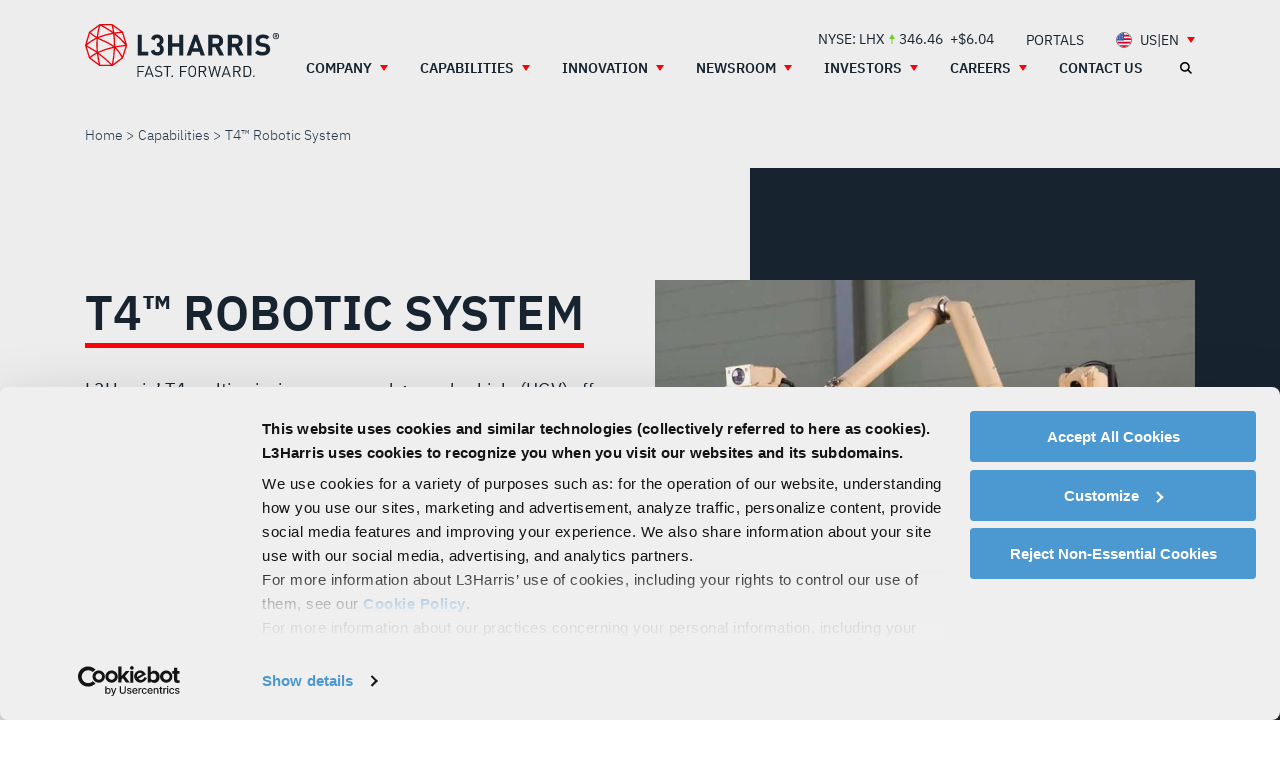

--- FILE ---
content_type: text/html; charset=UTF-8
request_url: https://www.l3harris.com/all-capabilities/t4-robotic-system?rid=5021
body_size: 35698
content:
<!DOCTYPE html>
<html lang="en" dir="ltr" prefix="og: https://ogp.me/ns#">
  <head>
    <meta charset="utf-8" />
<script src="/modules/custom/l3harris_analytics/js/l3harris_newrelic.js" nonce="G9-dZzNOew8E5wpRz2TzIQ"></script>
<noscript><style>form.antibot * :not(.antibot-message) { display: none !important; }</style>
</noscript><meta name="description" content="L3Harris’ T4 is an unmanned ground vehicle (UGV) with the performance to overcome any challenge." />
<meta name="abstract" content="T4 robot is a versatile, highly mobile unmanned ground vehicle (UGV) with the superior strength and all-terrain, all-weather performance to overcome any challenge." />
<meta name="keywords" content="robot, ugv, ordnance disposal, cbrne, hazmat, t4, ied, vbied, Int&#039;l Programs, Products &amp; Technology" />
<link rel="canonical" href="https://www.l3harris.com/all-capabilities/t4-robotic-system" />
<link rel="image_src" href="https://www.l3harris.com/sites/default/files/2020-12/sas-ic-product-t4-robot-teaser-920x490.jpg" />
<meta property="og:site_name" content="L3Harris® Fast. Forward." />
<meta property="og:type" content="article" />
<meta property="og:url" content="https://www.l3harris.com/all-capabilities/t4-robotic-system" />
<meta property="og:title" content="T4™ Robotic System" />
<meta property="og:description" content="T4 robot is a versatile, highly mobile unmanned ground vehicle (UGV) with the superior strength and all-terrain, all-weather performance to overcome any challenge." />
<meta property="og:image" content="https://www.l3harris.com/sites/default/files/2020-12/sas-ic-product-t4-robot-teaser-920x490.jpg" />
<meta property="article:section" content="Int&#039;l Programs, Products &amp; Technology" />
<meta property="article:tag" content="robot" />
<meta property="article:tag" content="ugv" />
<meta property="article:tag" content="ordnance disposal" />
<meta property="article:tag" content="cbrne" />
<meta property="article:tag" content="hazmat" />
<meta property="article:tag" content="t4" />
<meta property="article:tag" content="ied" />
<meta property="article:tag" content="vbied" />
<meta name="twitter:card" content="summary" />
<meta name="twitter:site" content="@L3HarrisTech" />
<meta name="Generator" content="Drupal 10 (https://www.drupal.org)" />
<meta name="MobileOptimized" content="width" />
<meta name="HandheldFriendly" content="true" />
<meta name="viewport" content="width=device-width, initial-scale=1.0" />
<link rel="icon" href="/themes/custom/l3harris/favicon.ico" type="image/vnd.microsoft.icon" />
<link rel="alternate" hreflang="en" href="https://www.l3harris.com/all-capabilities/t4-robotic-system" />

    <title>T4™ Robotic System | L3Harris® Fast. Forward.</title>
    <link rel="stylesheet" media="all" href="/sites/default/files/css/css_0334IIOvf9pRKxqOl4drO9QKC8luvxfqRQjtpX7O3aM.css?delta=0&amp;language=en&amp;theme=l3harris&amp;include=[base64]" />
<link rel="stylesheet" media="all" href="/sites/default/files/css/css_aa39FoxJU931rFRxv5Mlv14nqHn3076p3_ktt655ELE.css?delta=1&amp;language=en&amp;theme=l3harris&amp;include=[base64]" />

    <script type="application/json" data-drupal-selector="drupal-settings-json" nonce="G9-dZzNOew8E5wpRz2TzIQ">{"path":{"baseUrl":"\/","pathPrefix":"","currentPath":"node\/726","currentPathIsAdmin":false,"isFront":false,"currentLanguage":"en","currentQuery":{"rid":"5021"}},"pluralDelimiter":"\u0003","suppressDeprecationErrors":true,"ajaxPageState":{"libraries":"[base64]","theme":"l3harris","theme_token":null},"ajaxTrustedUrl":{"form_action_p_pvdeGsVG5zNF_XLGPTvYSKCf43t8qZYSwcfZl2uzM":true,"\/all-capabilities\/t4-robotic-system?rid=5021\u0026ajax_form=1":true},"gtag":{"tagId":"","consentMode":true,"otherIds":[],"events":[],"additionalConfigInfo":[]},"gtm":{"tagId":null,"settings":{"data_layer":"dataLayer","include_classes":false,"allowlist_classes":"","blocklist_classes":"","include_environment":false,"environment_id":"","environment_token":""},"tagIds":["GTM-WBLN5PJ"]},"dataLayer":{"defaultLang":"en","languages":{"ar-sa":{"id":"ar-sa","name":"Arabic - Saudi Arabia","direction":"rtl","weight":-12},"ar-ae":{"id":"ar-ae","name":"Arabic - UAE","direction":"rtl","weight":-11},"en":{"id":"en","name":"English","direction":"ltr","weight":-10},"en-au":{"id":"en-au","name":"English - Australia","direction":"ltr","weight":-9},"fr-ca":{"id":"fr-ca","name":"French - Canada","direction":"ltr","weight":-8},"en-ca":{"id":"en-ca","name":"English - Canada","direction":"ltr","weight":-7},"en-gb":{"id":"en-gb","name":"English - United Kingdom","direction":"ltr","weight":-6},"en-in":{"id":"en-in","name":"English - India","direction":"ltr","weight":-5},"en-it":{"id":"en-it","name":"English - Italy","direction":"ltr","weight":-4},"en-jp":{"id":"en-jp","name":"English - Japan","direction":"ltr","weight":-3},"en-pl":{"id":"en-pl","name":"English - Poland","direction":"ltr","weight":-2},"en-kr":{"id":"en-kr","name":"English - Republic of Korea","direction":"ltr","weight":-1},"en-sa":{"id":"en-sa","name":"English - Saudi Arabia","direction":"ltr","weight":0},"en-sg":{"id":"en-sg","name":"English - Singapore","direction":"ltr","weight":1},"en-tw":{"id":"en-tw","name":"English - Taiwan","direction":"ltr","weight":2},"en-ae":{"id":"en-ae","name":"English - UAE","direction":"ltr","weight":3},"it-it":{"id":"it-it","name":"Italian - Italy","direction":"ltr","weight":4},"ja-jp":{"id":"ja-jp","name":"Japanese - Japan","direction":"ltr","weight":5},"ko-kr":{"id":"ko-kr","name":"Korean - Republic of Korea","direction":"ltr","weight":6},"ms-sg":{"id":"ms-sg","name":"Malay - Singapore","direction":"ltr","weight":7},"zh-sg":{"id":"zh-sg","name":"Mandarin - Singapore","direction":"ltr","weight":8},"zh-tw":{"id":"zh-tw","name":"Mandarin - Taiwan","direction":"ltr","weight":9},"pl-pl":{"id":"pl-pl","name":"Polish - Poland","direction":"ltr","weight":10}}},"l3harrisSearch":{"service":"l3harris-prod.search.azure.us","version":"2020-06-30","index":"l3harris-www-prod","read_key":"DD8AA0824C81624273C2D29B82F8459F","spellcheck":{"name":"","key":"","mkt":"en-US"},"contentTypes":{"ar-sa":["Product","Article","Domain\/Industry","Event","Person","Portal","Resource","Storytelling Page","Testimonial","Timeline Item"],"ar-ae":["Product","Article","Domain\/Industry","Event","Person","Portal","Resource","Storytelling Page","Testimonial","Timeline Item"],"en":["Product","Article","Domain\/Industry","Event","Person","Portal","Resource","Storytelling Page","Testimonial","Timeline Item"],"en-au":["Product","Article","Domain\/Industry","Event","Person","Portal","Resource","Storytelling Page","Testimonial","Timeline Item"],"fr-ca":["Product","Article","Domain\/Industry","Event","Person","Portal","Resource","Storytelling Page","Testimonial","Timeline Item"],"en-ca":["Product","Article","Domain\/Industry","Event","Person","Portal","Resource","Storytelling Page","Testimonial","Timeline Item"],"en-gb":["Product","Article","Domain\/Industry","Event","Person","Portal","Resource","Storytelling Page","Testimonial","Timeline Item"],"en-in":["Product","Article","Domain\/Industry","Event","Person","Portal","Resource","Storytelling Page","Testimonial","Timeline Item"],"en-it":["Product","Article","Domain\/Industry","Event","Person","Portal","Resource","Storytelling Page","Testimonial","Timeline Item"],"en-jp":["Product","Article","Domain\/Industry","Event","Person","Portal","Resource","Storytelling Page","Testimonial","Timeline Item"],"en-pl":["Product","Article","Domain\/Industry","Event","Person","Portal","Resource","Storytelling Page","Testimonial","Timeline Item"],"en-kr":["Product","Article","Domain\/Industry","Event","Person","Portal","Resource","Storytelling Page","Testimonial","Timeline Item"],"en-sa":["Product","Article","Domain\/Industry","Event","Person","Portal","Resource","Storytelling Page","Testimonial","Timeline Item"],"en-sg":["Product","Article","Domain\/Industry","Event","Person","Portal","Resource","Storytelling Page","Testimonial","Timeline Item"],"en-tw":["Product","Article","Domain\/Industry","Event","Person","Portal","Resource","Storytelling Page","Testimonial","Timeline Item"],"en-ae":["Product","Article","Domain\/Industry","Event","Person","Portal","Resource","Storytelling Page","Testimonial","Timeline Item"],"it-it":["Product","Article","Domain\/Industry","Event","Person","Portal","Resource","Storytelling Page","Testimonial","Timeline Item"],"ja-jp":["Product","Article","Domain\/Industry","Event","Person","Portal","Resource","Storytelling Page","Testimonial","Timeline Item"],"ko-kr":["Product","Article","Domain\/Industry","Event","Person","Portal","Resource","Storytelling Page","Testimonial","Timeline Item"],"ms-sg":["Product","Article","Domain\/Industry","Event","Person","Portal","Resource","Storytelling Page","Testimonial","Timeline Item"],"zh-sg":["Product","Article","Domain\/Industry","Event","Person","Portal","Resource","Storytelling Page","Testimonial","Timeline Item"],"zh-tw":["Product","Article","Domain\/Industry","Event","Person","Portal","Resource","Storytelling Page","Testimonial","Timeline Item"],"pl-pl":["Product","Article","Domain\/Industry","Event","Person","Portal","Resource","Storytelling Page","Testimonial","Timeline Item"]},"langcode":"en","summar\u0443\u0421opy":"","facetLabelsWeight":{"segments_sectors":{"Corporate":"70","Space \u0026 Mission Systems":"71","Communications \u0026 Spectrum Dominance":"72","Missile Solutions":"73"},"topical_area":{"Access to Space":"0","Aircraft Missionization and Avionics":"1","Autonomous Systems":"2","Command and Control":"3","Civil Space":"4","Counter-Unmanned Systems c-UxS":"5","Defense Space":"6","Electronic Warfare":"7","Integrated Vision Solutions":"8","ISR and SIGINT":"9","Maritime Solutions":"10","Missile Warning and Defense":"11","Propulsion Systems":"12","Public Safety and Critical Communications":"13","Resilient Communications and Networks":"14","Software, Cyber and Robotic Solutions":"15","Training and Simulation Systems":"16","Undersea Warfare":"17","Weapons Systems and Components":"18"},"domains":{"Air":-30,"Land":-29,"Sea":-28,"Space":-27,"Cyber":-26,"Multi-Domain":-25},"industries":{"Defense":-5,"Commercial":-4,"Public Safety":-3}}},"l3harrisWebformReferrer":{"lastSolution":"T4\u2122 Robotic System","lastSolutionId":"726"},"blazy":{"loadInvisible":true,"offset":100,"saveViewportOffsetDelay":50,"validateDelay":25,"container":"","loader":true,"unblazy":false,"visibleClass":false},"blazyIo":{"disconnect":false,"rootMargin":"0px","threshold":[0,0.25,0.5,0.75,1]},"antibot":{"forms":{"webform-submission-sas-robotics-form-node-726-add-form":{"id":"webform-submission-sas-robotics-form-node-726-add-form","key":"ov2ei722pHvFFJDI12AViwlD51TApIEmpmbfQ8QWOHt"}}},"ajax":{"edit-submit":{"callback":"::submitAjaxForm","event":"click","effect":"fade","speed":500,"progress":{"type":"throbber","message":""},"disable-refocus":true,"url":"\/all-capabilities\/t4-robotic-system?rid=5021\u0026ajax_form=1","httpMethod":"POST","dialogType":"ajax","submit":{"_triggering_element_name":"op","_triggering_element_value":"Submit"}}},"contactUsParagraph":"p7","navigation":{"mainMenu":[{"title":"Company","url":"\/about-us","id":"menu-item-71","viewMode":"default","children":{"submenu":[{"id":"sub-menu-76","viewMode":"default","subtitle":"Who We Are","links":[{"title":"About Us","url":"\/about-us","id":"menu-item-81","linkViewMode":"default","capabilities":[]},{"title":"Leadership","url":"\/company\/leadership","id":"menu-item-86","linkViewMode":"default","capabilities":[]},{"title":"Our History","url":"\/company\/our-history","id":"menu-item-1786","linkViewMode":"default","capabilities":[]},{"title":"Supply Chain","url":"\/supply-chain","id":"menu-item-436","linkViewMode":"default","capabilities":[]},{"title":"International","url":"\/company\/international","id":"menu-item-1766","linkViewMode":"default","capabilities":[]}]},{"id":"sub-menu-91","viewMode":"default","subtitle":"Corporate Responsibility","links":[{"title":"Sustainability and Governance","url":"\/company\/sustainability-and-governance","id":"menu-item-231","linkViewMode":"default","capabilities":[]},{"title":"Talent and Culture","url":"\/company\/talent-culture","id":"menu-item-1856","linkViewMode":"default","capabilities":[]},{"title":"Code of Conduct","url":"\/company\/environmental-social-and-governance#p17","id":"menu-item-1791","linkViewMode":"default","capabilities":[]}]}],"colWidthSetting":"","columns":[[{"id":"sub-menu-76","viewMode":"default","subtitle":"Who We Are","links":[{"title":"About Us","url":"\/about-us","id":"menu-item-81","linkViewMode":"default","capabilities":[]},{"title":"Leadership","url":"\/company\/leadership","id":"menu-item-86","linkViewMode":"default","capabilities":[]},{"title":"Our History","url":"\/company\/our-history","id":"menu-item-1786","linkViewMode":"default","capabilities":[]},{"title":"Supply Chain","url":"\/supply-chain","id":"menu-item-436","linkViewMode":"default","capabilities":[]},{"title":"International","url":"\/company\/international","id":"menu-item-1766","linkViewMode":"default","capabilities":[]}]}],[{"id":"sub-menu-91","viewMode":"default","subtitle":"Corporate Responsibility","links":[{"title":"Sustainability and Governance","url":"\/company\/sustainability-and-governance","id":"menu-item-231","linkViewMode":"default","capabilities":[]},{"title":"Talent and Culture","url":"\/company\/talent-culture","id":"menu-item-1856","linkViewMode":"default","capabilities":[]},{"title":"Code of Conduct","url":"\/company\/environmental-social-and-governance#p17","id":"menu-item-1791","linkViewMode":"default","capabilities":[]}]}]]}},{"title":"Capabilities","url":"\/capabilities","id":"menu-item-31","viewMode":"default","children":{"submenu":[{"id":"sub-menu-36","viewMode":"default","subtitle":"Domains","links":[{"title":"Space","url":"\/capabilities\/space","id":"menu-item-46","linkViewMode":"default","capabilities":[]},{"title":"Air","url":"\/capabilities\/air","id":"menu-item-41","linkViewMode":"default","capabilities":[]},{"title":"Land","url":"\/capabilities\/land","id":"menu-item-196","linkViewMode":"default","capabilities":[]},{"title":"Sea","url":"\/capabilities\/sea","id":"menu-item-201","linkViewMode":"default","capabilities":[]},{"title":"Cyber","url":"\/capabilities\/cyber","id":"menu-item-206","linkViewMode":"default","capabilities":[]},{"title":"Multi-Domain","url":"\/capabilities\/multi-domain","id":"menu-item-211","linkViewMode":"default","capabilities":[]}]},{"id":"sub-menu-56","viewMode":"default","subtitle":"Industries","links":[{"title":"Defense","url":"\/capabilities\/defense","id":"menu-item-221","linkViewMode":"default","capabilities":[]},{"title":"Commercial","url":"\/capabilities\/commercial","id":"menu-item-226","linkViewMode":"default","capabilities":[]},{"title":"Civil","url":"\/civil","id":"menu-item-216","linkViewMode":"default","capabilities":[]}]},{"id":"sub-menu-1806","viewMode":"default","subtitle":"Solutions","links":[{"title":"Autonomous Systems","url":"\/all-capabilities\/autonomous-systems","id":"menu-item-1826","linkViewMode":"menu_solution","capabilities":["Defense","Air","Sea","Land"],"type":"title-image","body":null,"image":"\n\n\n  \u003Cdiv\u003E\n              \u003Cdiv\u003E                \u003Cpicture\u003E\n                                \u003C!--[if IE 9]\u003E\u003Cvideo style=\u0022display: none;\u0022\u003E\u003C![endif]--\u003E\n                            \u003Csource srcset=\u0022\/sites\/default\/files\/styles\/75_x_50\/public\/2021-09\/autonomous-systemsSolution-Group-navigation2.jpg?h=69df63bf\u0026amp;itok=R4Od8bav 1x, \/sites\/default\/files\/styles\/168_x_112_2x\/public\/2021-09\/autonomous-systemsSolution-Group-navigation2.jpg?h=69df63bf\u0026amp;itok=ou7xasnv 2x\u0022 media=\u0022all and (min-width: 0px)\u0022 type=\u0022image\/jpeg\u0022 width=\u002275\u0022 height=\u002250\u0022\/\u003E\n                        \u003C!--[if IE 9]\u003E\u003C\/video\u003E\u003C![endif]--\u003E\n                        \u003Cimg loading=\u0022eager\u0022 width=\u0022168\u0022 height=\u0022112\u0022 src=\u0022\/sites\/default\/files\/styles\/168_x_112\/public\/2021-09\/autonomous-systemsSolution-Group-navigation2.jpg?h=69df63bf\u0026amp;itok=RH98H-YM\u0022 alt=\u0022autonomous systems overview\u0022 \/\u003E\n\n    \u003C\/picture\u003E\n\n\n\n  \u003C\/div\u003E\n          \u003C\/div\u003E\n"},{"title":"Command and Control","url":"\/all-capabilities\/command-and-control","id":"menu-item-1811","linkViewMode":"menu_solution","capabilities":["Defense","Air","Cyber","Sea","Land","Multi-Domain"],"type":"title-image","body":null,"image":"\n\n\n  \u003Cdiv\u003E\n              \u003Cdiv\u003E                \u003Cpicture\u003E\n                                \u003C!--[if IE 9]\u003E\u003Cvideo style=\u0022display: none;\u0022\u003E\u003C![endif]--\u003E\n                            \u003Csource srcset=\u0022\/sites\/default\/files\/styles\/75_x_50\/public\/2021-09\/command-and-control-Solution-Group-navigation.jpg?h=69df63bf\u0026amp;itok=mxyKi_Cq 1x, \/sites\/default\/files\/styles\/168_x_112_2x\/public\/2021-09\/command-and-control-Solution-Group-navigation.jpg?h=69df63bf\u0026amp;itok=TptjFTM4 2x\u0022 media=\u0022all and (min-width: 0px)\u0022 type=\u0022image\/jpeg\u0022 width=\u002275\u0022 height=\u002250\u0022\/\u003E\n                        \u003C!--[if IE 9]\u003E\u003C\/video\u003E\u003C![endif]--\u003E\n                        \u003Cimg loading=\u0022eager\u0022 width=\u0022168\u0022 height=\u0022112\u0022 src=\u0022\/sites\/default\/files\/styles\/168_x_112\/public\/2021-09\/command-and-control-Solution-Group-navigation.jpg?h=69df63bf\u0026amp;itok=4iWPS8ow\u0022 alt=\u0022command and control overview\u0022 \/\u003E\n\n    \u003C\/picture\u003E\n\n\n\n  \u003C\/div\u003E\n          \u003C\/div\u003E\n"},{"title":"Electronic Warfare","url":"\/all-capabilities\/electronic-warfare","id":"menu-item-1816","linkViewMode":"menu_solution","capabilities":["Defense","Space","Multi-Domain","Air","Land","Sea"],"type":"title-image","body":null,"image":"\n\n\n  \u003Cdiv\u003E\n              \u003Cdiv\u003E                \u003Cpicture\u003E\n                                \u003C!--[if IE 9]\u003E\u003Cvideo style=\u0022display: none;\u0022\u003E\u003C![endif]--\u003E\n                            \u003Csource srcset=\u0022\/sites\/default\/files\/styles\/75_x_50\/public\/2021-09\/electronic-warfare-Solution-Group-navigation.jpg?h=69df63bf\u0026amp;itok=R6AohKei 1x, \/sites\/default\/files\/styles\/168_x_112_2x\/public\/2021-09\/electronic-warfare-Solution-Group-navigation.jpg?h=69df63bf\u0026amp;itok=Fh6aKhAm 2x\u0022 media=\u0022all and (min-width: 0px)\u0022 type=\u0022image\/jpeg\u0022 width=\u002275\u0022 height=\u002250\u0022\/\u003E\n                        \u003C!--[if IE 9]\u003E\u003C\/video\u003E\u003C![endif]--\u003E\n                        \u003Cimg loading=\u0022eager\u0022 width=\u0022168\u0022 height=\u0022112\u0022 src=\u0022\/sites\/default\/files\/styles\/168_x_112\/public\/2021-09\/electronic-warfare-Solution-Group-navigation.jpg?h=69df63bf\u0026amp;itok=nWNXRETc\u0022 alt=\u0022electronic warfare overview\u0022 \/\u003E\n\n    \u003C\/picture\u003E\n\n\n\n  \u003C\/div\u003E\n          \u003C\/div\u003E\n"},{"title":"ISR and SIGINT","url":"\/all-capabilities\/isr-and-sigint","id":"menu-item-1821","linkViewMode":"menu_solution","capabilities":["Defense","Air","Multi-Domain"],"type":"title-image","body":null,"image":"\n\n\n  \u003Cdiv\u003E\n              \u003Cdiv\u003E                \u003Cpicture\u003E\n                                \u003C!--[if IE 9]\u003E\u003Cvideo style=\u0022display: none;\u0022\u003E\u003C![endif]--\u003E\n                            \u003Csource srcset=\u0022\/sites\/default\/files\/styles\/75_x_50\/public\/2021-09\/isr-and-sigint-Solution-Group-navigation%20%281%29.jpg?h=69df63bf\u0026amp;itok=ODL33k7G 1x, \/sites\/default\/files\/styles\/168_x_112_2x\/public\/2021-09\/isr-and-sigint-Solution-Group-navigation%20%281%29.jpg?h=69df63bf\u0026amp;itok=vgMZ-j1U 2x\u0022 media=\u0022all and (min-width: 0px)\u0022 type=\u0022image\/jpeg\u0022 width=\u002275\u0022 height=\u002250\u0022\/\u003E\n                        \u003C!--[if IE 9]\u003E\u003C\/video\u003E\u003C![endif]--\u003E\n                        \u003Cimg loading=\u0022eager\u0022 width=\u0022168\u0022 height=\u0022112\u0022 src=\u0022\/sites\/default\/files\/styles\/168_x_112\/public\/2021-09\/isr-and-sigint-Solution-Group-navigation%20%281%29.jpg?h=69df63bf\u0026amp;itok=1ZWm1_Jd\u0022 alt=\u0022isr and sigint overview\u0022 \/\u003E\n\n    \u003C\/picture\u003E\n\n\n\n  \u003C\/div\u003E\n          \u003C\/div\u003E\n"},{"title":"Missile Warning and Defense","url":"\/all-capabilities\/missile-warning-and-defense","id":"menu-item-1831","linkViewMode":"menu_solution","capabilities":["Defense","Air","Land","Sea","Space"],"type":"title-image","body":null,"image":"\n\n\n  \u003Cdiv\u003E\n              \u003Cdiv\u003E                \u003Cpicture\u003E\n                                \u003C!--[if IE 9]\u003E\u003Cvideo style=\u0022display: none;\u0022\u003E\u003C![endif]--\u003E\n                            \u003Csource srcset=\u0022\/sites\/default\/files\/styles\/75_x_50\/public\/2021-09\/missile-warning-and-defense-Solution-Group-navigation%20%282%29.jpg?h=69df63bf\u0026amp;itok=Ry1perNE 1x, \/sites\/default\/files\/styles\/168_x_112_2x\/public\/2021-09\/missile-warning-and-defense-Solution-Group-navigation%20%282%29.jpg?h=69df63bf\u0026amp;itok=FxtgAT9Y 2x\u0022 media=\u0022all and (min-width: 0px)\u0022 type=\u0022image\/jpeg\u0022 width=\u002275\u0022 height=\u002250\u0022\/\u003E\n                        \u003C!--[if IE 9]\u003E\u003C\/video\u003E\u003C![endif]--\u003E\n                        \u003Cimg loading=\u0022eager\u0022 width=\u0022168\u0022 height=\u0022112\u0022 src=\u0022\/sites\/default\/files\/styles\/168_x_112\/public\/2021-09\/missile-warning-and-defense-Solution-Group-navigation%20%282%29.jpg?h=69df63bf\u0026amp;itok=f6lC_-PZ\u0022 alt=\u0022missile warning and defense overview\u0022 \/\u003E\n\n    \u003C\/picture\u003E\n\n\n\n  \u003C\/div\u003E\n          \u003C\/div\u003E\n"},{"title":"Resilient Communications and Networks","url":"\/all-capabilities\/resilient-communications-and-networks","id":"menu-item-1915","linkViewMode":"default","capabilities":[],"type":"title-image","body":null,"image":"\n\n\n  \u003Cdiv\u003E\n              \u003Cdiv\u003E                \u003Cpicture\u003E\n                                \u003C!--[if IE 9]\u003E\u003Cvideo style=\u0022display: none;\u0022\u003E\u003C![endif]--\u003E\n                            \u003Csource srcset=\u0022\/sites\/default\/files\/styles\/75_x_50\/public\/2024-08\/Resilientcomms2.jpg?h=3483a9fd\u0026amp;itok=FqJv0BqL 1x, \/sites\/default\/files\/styles\/168_x_112_2x\/public\/2024-08\/Resilientcomms2.jpg?h=3483a9fd\u0026amp;itok=0AISe92j 2x\u0022 media=\u0022all and (min-width: 0px)\u0022 type=\u0022image\/jpeg\u0022 width=\u002275\u0022 height=\u002250\u0022\/\u003E\n                        \u003C!--[if IE 9]\u003E\u003C\/video\u003E\u003C![endif]--\u003E\n                        \u003Cimg loading=\u0022eager\u0022 width=\u0022168\u0022 height=\u0022112\u0022 src=\u0022\/sites\/default\/files\/styles\/168_x_112\/public\/2024-08\/Resilientcomms2.jpg?h=3483a9fd\u0026amp;itok=0IUQZBJG\u0022 alt=\u0022Thumbnail image of satellites, radios and networks\u0022 \/\u003E\n\n    \u003C\/picture\u003E\n\n\n\n  \u003C\/div\u003E\n          \u003C\/div\u003E\n"},{"title":"All Solutions","url":"https:\/\/www.l3harris.com\/search?size=n_14_n\u0026filters%5B0%5D%5Bfield%5D=type\u0026filters%5B0%5D%5Bvalues%5D%5B0%5D=Solutions\u0026filters%5B0%5D%5Btype%5D=any","id":"menu-item-1836","linkViewMode":"default","capabilities":[],"extraClass":"link--tertiary link--small"}]}],"colWidthSetting":"fortysixty","linkBottom":{"text":"Explore Our Capabilities","url":"\/all-capabilities"},"columns":[[{"id":"sub-menu-36","viewMode":"default","subtitle":"Domains","links":[{"title":"Space","url":"\/capabilities\/space","id":"menu-item-46","linkViewMode":"default","capabilities":[]},{"title":"Air","url":"\/capabilities\/air","id":"menu-item-41","linkViewMode":"default","capabilities":[]},{"title":"Land","url":"\/capabilities\/land","id":"menu-item-196","linkViewMode":"default","capabilities":[]},{"title":"Sea","url":"\/capabilities\/sea","id":"menu-item-201","linkViewMode":"default","capabilities":[]},{"title":"Cyber","url":"\/capabilities\/cyber","id":"menu-item-206","linkViewMode":"default","capabilities":[]},{"title":"Multi-Domain","url":"\/capabilities\/multi-domain","id":"menu-item-211","linkViewMode":"default","capabilities":[]}]},{"id":"sub-menu-56","viewMode":"default","subtitle":"Industries","links":[{"title":"Defense","url":"\/capabilities\/defense","id":"menu-item-221","linkViewMode":"default","capabilities":[]},{"title":"Commercial","url":"\/capabilities\/commercial","id":"menu-item-226","linkViewMode":"default","capabilities":[]},{"title":"Civil","url":"\/civil","id":"menu-item-216","linkViewMode":"default","capabilities":[]}]}],[{"id":"sub-menu-1806","viewMode":"default","subtitle":"Solutions","links":[{"title":"Autonomous Systems","url":"\/all-capabilities\/autonomous-systems","id":"menu-item-1826","linkViewMode":"menu_solution","capabilities":["Defense","Air","Sea","Land"],"type":"title-image","body":null,"image":"\n\n\n  \u003Cdiv\u003E\n              \u003Cdiv\u003E                \u003Cpicture\u003E\n                                \u003C!--[if IE 9]\u003E\u003Cvideo style=\u0022display: none;\u0022\u003E\u003C![endif]--\u003E\n                            \u003Csource srcset=\u0022\/sites\/default\/files\/styles\/75_x_50\/public\/2021-09\/autonomous-systemsSolution-Group-navigation2.jpg?h=69df63bf\u0026amp;itok=R4Od8bav 1x, \/sites\/default\/files\/styles\/168_x_112_2x\/public\/2021-09\/autonomous-systemsSolution-Group-navigation2.jpg?h=69df63bf\u0026amp;itok=ou7xasnv 2x\u0022 media=\u0022all and (min-width: 0px)\u0022 type=\u0022image\/jpeg\u0022 width=\u002275\u0022 height=\u002250\u0022\/\u003E\n                        \u003C!--[if IE 9]\u003E\u003C\/video\u003E\u003C![endif]--\u003E\n                        \u003Cimg loading=\u0022eager\u0022 width=\u0022168\u0022 height=\u0022112\u0022 src=\u0022\/sites\/default\/files\/styles\/168_x_112\/public\/2021-09\/autonomous-systemsSolution-Group-navigation2.jpg?h=69df63bf\u0026amp;itok=RH98H-YM\u0022 alt=\u0022autonomous systems overview\u0022 \/\u003E\n\n    \u003C\/picture\u003E\n\n\n\n  \u003C\/div\u003E\n          \u003C\/div\u003E\n"},{"title":"Command and Control","url":"\/all-capabilities\/command-and-control","id":"menu-item-1811","linkViewMode":"menu_solution","capabilities":["Defense","Air","Cyber","Sea","Land","Multi-Domain"],"type":"title-image","body":null,"image":"\n\n\n  \u003Cdiv\u003E\n              \u003Cdiv\u003E                \u003Cpicture\u003E\n                                \u003C!--[if IE 9]\u003E\u003Cvideo style=\u0022display: none;\u0022\u003E\u003C![endif]--\u003E\n                            \u003Csource srcset=\u0022\/sites\/default\/files\/styles\/75_x_50\/public\/2021-09\/command-and-control-Solution-Group-navigation.jpg?h=69df63bf\u0026amp;itok=mxyKi_Cq 1x, \/sites\/default\/files\/styles\/168_x_112_2x\/public\/2021-09\/command-and-control-Solution-Group-navigation.jpg?h=69df63bf\u0026amp;itok=TptjFTM4 2x\u0022 media=\u0022all and (min-width: 0px)\u0022 type=\u0022image\/jpeg\u0022 width=\u002275\u0022 height=\u002250\u0022\/\u003E\n                        \u003C!--[if IE 9]\u003E\u003C\/video\u003E\u003C![endif]--\u003E\n                        \u003Cimg loading=\u0022eager\u0022 width=\u0022168\u0022 height=\u0022112\u0022 src=\u0022\/sites\/default\/files\/styles\/168_x_112\/public\/2021-09\/command-and-control-Solution-Group-navigation.jpg?h=69df63bf\u0026amp;itok=4iWPS8ow\u0022 alt=\u0022command and control overview\u0022 \/\u003E\n\n    \u003C\/picture\u003E\n\n\n\n  \u003C\/div\u003E\n          \u003C\/div\u003E\n"},{"title":"Electronic Warfare","url":"\/all-capabilities\/electronic-warfare","id":"menu-item-1816","linkViewMode":"menu_solution","capabilities":["Defense","Space","Multi-Domain","Air","Land","Sea"],"type":"title-image","body":null,"image":"\n\n\n  \u003Cdiv\u003E\n              \u003Cdiv\u003E                \u003Cpicture\u003E\n                                \u003C!--[if IE 9]\u003E\u003Cvideo style=\u0022display: none;\u0022\u003E\u003C![endif]--\u003E\n                            \u003Csource srcset=\u0022\/sites\/default\/files\/styles\/75_x_50\/public\/2021-09\/electronic-warfare-Solution-Group-navigation.jpg?h=69df63bf\u0026amp;itok=R6AohKei 1x, \/sites\/default\/files\/styles\/168_x_112_2x\/public\/2021-09\/electronic-warfare-Solution-Group-navigation.jpg?h=69df63bf\u0026amp;itok=Fh6aKhAm 2x\u0022 media=\u0022all and (min-width: 0px)\u0022 type=\u0022image\/jpeg\u0022 width=\u002275\u0022 height=\u002250\u0022\/\u003E\n                        \u003C!--[if IE 9]\u003E\u003C\/video\u003E\u003C![endif]--\u003E\n                        \u003Cimg loading=\u0022eager\u0022 width=\u0022168\u0022 height=\u0022112\u0022 src=\u0022\/sites\/default\/files\/styles\/168_x_112\/public\/2021-09\/electronic-warfare-Solution-Group-navigation.jpg?h=69df63bf\u0026amp;itok=nWNXRETc\u0022 alt=\u0022electronic warfare overview\u0022 \/\u003E\n\n    \u003C\/picture\u003E\n\n\n\n  \u003C\/div\u003E\n          \u003C\/div\u003E\n"},{"title":"ISR and SIGINT","url":"\/all-capabilities\/isr-and-sigint","id":"menu-item-1821","linkViewMode":"menu_solution","capabilities":["Defense","Air","Multi-Domain"],"type":"title-image","body":null,"image":"\n\n\n  \u003Cdiv\u003E\n              \u003Cdiv\u003E                \u003Cpicture\u003E\n                                \u003C!--[if IE 9]\u003E\u003Cvideo style=\u0022display: none;\u0022\u003E\u003C![endif]--\u003E\n                            \u003Csource srcset=\u0022\/sites\/default\/files\/styles\/75_x_50\/public\/2021-09\/isr-and-sigint-Solution-Group-navigation%20%281%29.jpg?h=69df63bf\u0026amp;itok=ODL33k7G 1x, \/sites\/default\/files\/styles\/168_x_112_2x\/public\/2021-09\/isr-and-sigint-Solution-Group-navigation%20%281%29.jpg?h=69df63bf\u0026amp;itok=vgMZ-j1U 2x\u0022 media=\u0022all and (min-width: 0px)\u0022 type=\u0022image\/jpeg\u0022 width=\u002275\u0022 height=\u002250\u0022\/\u003E\n                        \u003C!--[if IE 9]\u003E\u003C\/video\u003E\u003C![endif]--\u003E\n                        \u003Cimg loading=\u0022eager\u0022 width=\u0022168\u0022 height=\u0022112\u0022 src=\u0022\/sites\/default\/files\/styles\/168_x_112\/public\/2021-09\/isr-and-sigint-Solution-Group-navigation%20%281%29.jpg?h=69df63bf\u0026amp;itok=1ZWm1_Jd\u0022 alt=\u0022isr and sigint overview\u0022 \/\u003E\n\n    \u003C\/picture\u003E\n\n\n\n  \u003C\/div\u003E\n          \u003C\/div\u003E\n"},{"title":"Missile Warning and Defense","url":"\/all-capabilities\/missile-warning-and-defense","id":"menu-item-1831","linkViewMode":"menu_solution","capabilities":["Defense","Air","Land","Sea","Space"],"type":"title-image","body":null,"image":"\n\n\n  \u003Cdiv\u003E\n              \u003Cdiv\u003E                \u003Cpicture\u003E\n                                \u003C!--[if IE 9]\u003E\u003Cvideo style=\u0022display: none;\u0022\u003E\u003C![endif]--\u003E\n                            \u003Csource srcset=\u0022\/sites\/default\/files\/styles\/75_x_50\/public\/2021-09\/missile-warning-and-defense-Solution-Group-navigation%20%282%29.jpg?h=69df63bf\u0026amp;itok=Ry1perNE 1x, \/sites\/default\/files\/styles\/168_x_112_2x\/public\/2021-09\/missile-warning-and-defense-Solution-Group-navigation%20%282%29.jpg?h=69df63bf\u0026amp;itok=FxtgAT9Y 2x\u0022 media=\u0022all and (min-width: 0px)\u0022 type=\u0022image\/jpeg\u0022 width=\u002275\u0022 height=\u002250\u0022\/\u003E\n                        \u003C!--[if IE 9]\u003E\u003C\/video\u003E\u003C![endif]--\u003E\n                        \u003Cimg loading=\u0022eager\u0022 width=\u0022168\u0022 height=\u0022112\u0022 src=\u0022\/sites\/default\/files\/styles\/168_x_112\/public\/2021-09\/missile-warning-and-defense-Solution-Group-navigation%20%282%29.jpg?h=69df63bf\u0026amp;itok=f6lC_-PZ\u0022 alt=\u0022missile warning and defense overview\u0022 \/\u003E\n\n    \u003C\/picture\u003E\n\n\n\n  \u003C\/div\u003E\n          \u003C\/div\u003E\n"},{"title":"Resilient Communications and Networks","url":"\/all-capabilities\/resilient-communications-and-networks","id":"menu-item-1915","linkViewMode":"default","capabilities":[],"type":"title-image","body":null,"image":"\n\n\n  \u003Cdiv\u003E\n              \u003Cdiv\u003E                \u003Cpicture\u003E\n                                \u003C!--[if IE 9]\u003E\u003Cvideo style=\u0022display: none;\u0022\u003E\u003C![endif]--\u003E\n                            \u003Csource srcset=\u0022\/sites\/default\/files\/styles\/75_x_50\/public\/2024-08\/Resilientcomms2.jpg?h=3483a9fd\u0026amp;itok=FqJv0BqL 1x, \/sites\/default\/files\/styles\/168_x_112_2x\/public\/2024-08\/Resilientcomms2.jpg?h=3483a9fd\u0026amp;itok=0AISe92j 2x\u0022 media=\u0022all and (min-width: 0px)\u0022 type=\u0022image\/jpeg\u0022 width=\u002275\u0022 height=\u002250\u0022\/\u003E\n                        \u003C!--[if IE 9]\u003E\u003C\/video\u003E\u003C![endif]--\u003E\n                        \u003Cimg loading=\u0022eager\u0022 width=\u0022168\u0022 height=\u0022112\u0022 src=\u0022\/sites\/default\/files\/styles\/168_x_112\/public\/2024-08\/Resilientcomms2.jpg?h=3483a9fd\u0026amp;itok=0IUQZBJG\u0022 alt=\u0022Thumbnail image of satellites, radios and networks\u0022 \/\u003E\n\n    \u003C\/picture\u003E\n\n\n\n  \u003C\/div\u003E\n          \u003C\/div\u003E\n"},{"title":"All Solutions","url":"https:\/\/www.l3harris.com\/search?size=n_14_n\u0026filters%5B0%5D%5Bfield%5D=type\u0026filters%5B0%5D%5Bvalues%5D%5B0%5D=Solutions\u0026filters%5B0%5D%5Btype%5D=any","id":"menu-item-1836","linkViewMode":"default","capabilities":[],"extraClass":"link--tertiary link--small"}]}]]}},{"title":"Innovation","url":"\/trusted-disruptor","id":"menu-item-1861","viewMode":"default","children":{"submenu":[{"id":"sub-menu-1881","viewMode":"default","extraClass":"grey-bg","links":[{"title":"The Trusted Disruptor","url":"\/trusted-disruptor","id":"menu-item-1886","linkViewMode":"default","capabilities":[],"type":"body-image","body":"Moving fast requires trust, and moving forward requires disruption.","image":"\n\n\n  \u003Cdiv\u003E\n              \u003Cdiv\u003E                \u003Cpicture\u003E\n                                \u003C!--[if IE 9]\u003E\u003Cvideo style=\u0022display: none;\u0022\u003E\u003C![endif]--\u003E\n                            \u003Csource srcset=\u0022\/sites\/default\/files\/styles\/181_x_120\/public\/2025-05\/Updated-Trusted-2220.jpg?h=2fb1b6ef\u0026amp;itok=sm53f7dk 1x, \/sites\/default\/files\/styles\/181_x_120_2x\/public\/2025-05\/Updated-Trusted-2220.jpg?h=2fb1b6ef\u0026amp;itok=wsv-q5Zs 2x\u0022 media=\u0022all and (min-width: 1110px)\u0022 type=\u0022image\/jpeg\u0022 width=\u0022181\u0022 height=\u0022120\u0022\/\u003E\n                            \u003Csource srcset=\u0022\/sites\/default\/files\/styles\/281_x_191\/public\/2025-05\/Updated-Trusted-2220.jpg?h=2fb1b6ef\u0026amp;itok=1rsFozIq 1x, \/sites\/default\/files\/styles\/281_x_191_2x\/public\/2025-05\/Updated-Trusted-2220.jpg?h=2fb1b6ef\u0026amp;itok=KT53RNLd 2x\u0022 media=\u0022all and (min-width: 768px) and (max-width: 1110px)\u0022 type=\u0022image\/jpeg\u0022 width=\u0022281\u0022 height=\u0022191\u0022\/\u003E\n                            \u003Csource srcset=\u0022\/sites\/default\/files\/styles\/281_x_191\/public\/2025-05\/Updated-Trusted-2220.jpg?h=2fb1b6ef\u0026amp;itok=1rsFozIq 1x, \/sites\/default\/files\/styles\/281_x_191_2x\/public\/2025-05\/Updated-Trusted-2220.jpg?h=2fb1b6ef\u0026amp;itok=KT53RNLd 2x\u0022 media=\u0022all and (max-width: 767px) and (orientation: portrait)\u0022 type=\u0022image\/jpeg\u0022 width=\u0022281\u0022 height=\u0022191\u0022\/\u003E\n                            \u003Csource srcset=\u0022\/sites\/default\/files\/styles\/281_x_191\/public\/2025-05\/Updated-Trusted-2220.jpg?h=2fb1b6ef\u0026amp;itok=1rsFozIq 1x, \/sites\/default\/files\/styles\/281_x_191_2x\/public\/2025-05\/Updated-Trusted-2220.jpg?h=2fb1b6ef\u0026amp;itok=KT53RNLd 2x\u0022 media=\u0022all and (max-width: 767px)\u0022 type=\u0022image\/jpeg\u0022 width=\u0022281\u0022 height=\u0022191\u0022\/\u003E\n                            \u003Csource srcset=\u0022\/sites\/default\/files\/styles\/281_x_191\/public\/2025-05\/Updated-Trusted-2220.jpg?h=2fb1b6ef\u0026amp;itok=1rsFozIq 1x, \/sites\/default\/files\/styles\/281_x_191_2x\/public\/2025-05\/Updated-Trusted-2220.jpg?h=2fb1b6ef\u0026amp;itok=KT53RNLd 2x\u0022 media=\u0022all and (max-width: 375px)\u0022 type=\u0022image\/jpeg\u0022 width=\u0022281\u0022 height=\u0022191\u0022\/\u003E\n                        \u003C!--[if IE 9]\u003E\u003C\/video\u003E\u003C![endif]--\u003E\n                        \u003Cimg loading=\u0022eager\u0022 width=\u0022181\u0022 height=\u0022120\u0022 src=\u0022\/sites\/default\/files\/styles\/181_x_120\/public\/2025-05\/Updated-Trusted-2220.jpg?h=2fb1b6ef\u0026amp;itok=sm53f7dk\u0022 alt=\u0022The Trusted Disruptor assets on all domains\u0022 \/\u003E\n\n    \u003C\/picture\u003E\n\n\n\n  \u003C\/div\u003E\n          \u003C\/div\u003E\n"}]},{"id":"sub-menu-1866","viewMode":"default","links":[{"title":"Powering Next-Generation Missile Defense for America","url":"\/innovation\/powering-new-golden-dome-america","id":"menu-item-1927","linkViewMode":"default","capabilities":[]},{"title":"Solid Rocket Motors","url":"\/all-capabilities\/solid-rocket-motors","id":"menu-item-1876","linkViewMode":"default","capabilities":[]},{"title":"Launched Effects","url":"\/all-capabilities\/l3harris-pack-launched-effects","id":"menu-item-1871","linkViewMode":"default","capabilities":[]},{"title":"VAMPIRE\u2122","url":"\/all-capabilities\/vampire","id":"menu-item-1914","linkViewMode":"default","capabilities":[]},{"title":"Next-Generation Command and Control","url":"\/all-capabilities\/ngc2-enabling-next-generation-command-and-control","id":"menu-item-1894","linkViewMode":"default","capabilities":[]},{"title":"A Letter to the Leaders of the DOGE","url":"\/newsroom\/editorial\/2025\/01\/letter-leaders-doge","id":"menu-item-1923","linkViewMode":"default","capabilities":[]}]}],"colWidthSetting":"","columns":[[{"id":"sub-menu-1881","viewMode":"default","extraClass":"grey-bg","links":[{"title":"The Trusted Disruptor","url":"\/trusted-disruptor","id":"menu-item-1886","linkViewMode":"default","capabilities":[],"type":"body-image","body":"Moving fast requires trust, and moving forward requires disruption.","image":"\n\n\n  \u003Cdiv\u003E\n              \u003Cdiv\u003E                \u003Cpicture\u003E\n                                \u003C!--[if IE 9]\u003E\u003Cvideo style=\u0022display: none;\u0022\u003E\u003C![endif]--\u003E\n                            \u003Csource srcset=\u0022\/sites\/default\/files\/styles\/181_x_120\/public\/2025-05\/Updated-Trusted-2220.jpg?h=2fb1b6ef\u0026amp;itok=sm53f7dk 1x, \/sites\/default\/files\/styles\/181_x_120_2x\/public\/2025-05\/Updated-Trusted-2220.jpg?h=2fb1b6ef\u0026amp;itok=wsv-q5Zs 2x\u0022 media=\u0022all and (min-width: 1110px)\u0022 type=\u0022image\/jpeg\u0022 width=\u0022181\u0022 height=\u0022120\u0022\/\u003E\n                            \u003Csource srcset=\u0022\/sites\/default\/files\/styles\/281_x_191\/public\/2025-05\/Updated-Trusted-2220.jpg?h=2fb1b6ef\u0026amp;itok=1rsFozIq 1x, \/sites\/default\/files\/styles\/281_x_191_2x\/public\/2025-05\/Updated-Trusted-2220.jpg?h=2fb1b6ef\u0026amp;itok=KT53RNLd 2x\u0022 media=\u0022all and (min-width: 768px) and (max-width: 1110px)\u0022 type=\u0022image\/jpeg\u0022 width=\u0022281\u0022 height=\u0022191\u0022\/\u003E\n                            \u003Csource srcset=\u0022\/sites\/default\/files\/styles\/281_x_191\/public\/2025-05\/Updated-Trusted-2220.jpg?h=2fb1b6ef\u0026amp;itok=1rsFozIq 1x, \/sites\/default\/files\/styles\/281_x_191_2x\/public\/2025-05\/Updated-Trusted-2220.jpg?h=2fb1b6ef\u0026amp;itok=KT53RNLd 2x\u0022 media=\u0022all and (max-width: 767px) and (orientation: portrait)\u0022 type=\u0022image\/jpeg\u0022 width=\u0022281\u0022 height=\u0022191\u0022\/\u003E\n                            \u003Csource srcset=\u0022\/sites\/default\/files\/styles\/281_x_191\/public\/2025-05\/Updated-Trusted-2220.jpg?h=2fb1b6ef\u0026amp;itok=1rsFozIq 1x, \/sites\/default\/files\/styles\/281_x_191_2x\/public\/2025-05\/Updated-Trusted-2220.jpg?h=2fb1b6ef\u0026amp;itok=KT53RNLd 2x\u0022 media=\u0022all and (max-width: 767px)\u0022 type=\u0022image\/jpeg\u0022 width=\u0022281\u0022 height=\u0022191\u0022\/\u003E\n                            \u003Csource srcset=\u0022\/sites\/default\/files\/styles\/281_x_191\/public\/2025-05\/Updated-Trusted-2220.jpg?h=2fb1b6ef\u0026amp;itok=1rsFozIq 1x, \/sites\/default\/files\/styles\/281_x_191_2x\/public\/2025-05\/Updated-Trusted-2220.jpg?h=2fb1b6ef\u0026amp;itok=KT53RNLd 2x\u0022 media=\u0022all and (max-width: 375px)\u0022 type=\u0022image\/jpeg\u0022 width=\u0022281\u0022 height=\u0022191\u0022\/\u003E\n                        \u003C!--[if IE 9]\u003E\u003C\/video\u003E\u003C![endif]--\u003E\n                        \u003Cimg loading=\u0022eager\u0022 width=\u0022181\u0022 height=\u0022120\u0022 src=\u0022\/sites\/default\/files\/styles\/181_x_120\/public\/2025-05\/Updated-Trusted-2220.jpg?h=2fb1b6ef\u0026amp;itok=sm53f7dk\u0022 alt=\u0022The Trusted Disruptor assets on all domains\u0022 \/\u003E\n\n    \u003C\/picture\u003E\n\n\n\n  \u003C\/div\u003E\n          \u003C\/div\u003E\n"}]}],[{"id":"sub-menu-1866","viewMode":"default","links":[{"title":"Powering Next-Generation Missile Defense for America","url":"\/innovation\/powering-new-golden-dome-america","id":"menu-item-1927","linkViewMode":"default","capabilities":[]},{"title":"Solid Rocket Motors","url":"\/all-capabilities\/solid-rocket-motors","id":"menu-item-1876","linkViewMode":"default","capabilities":[]},{"title":"Launched Effects","url":"\/all-capabilities\/l3harris-pack-launched-effects","id":"menu-item-1871","linkViewMode":"default","capabilities":[]},{"title":"VAMPIRE\u2122","url":"\/all-capabilities\/vampire","id":"menu-item-1914","linkViewMode":"default","capabilities":[]},{"title":"Next-Generation Command and Control","url":"\/all-capabilities\/ngc2-enabling-next-generation-command-and-control","id":"menu-item-1894","linkViewMode":"default","capabilities":[]},{"title":"A Letter to the Leaders of the DOGE","url":"\/newsroom\/editorial\/2025\/01\/letter-leaders-doge","id":"menu-item-1923","linkViewMode":"default","capabilities":[]}]}]]}},{"title":"Newsroom","url":"\/newsroom","id":"menu-item-181","viewMode":"default","children":{"submenu":[{"id":"sub-menu-401","viewMode":"default","links":[{"title":"Newsroom","url":"\/newsroom","id":"menu-item-1910","linkViewMode":"default","capabilities":[]},{"title":"News Releases","url":"\/newsroom\/search?size=n_10_n\u0026filters%5B0%5D%5Bfield%5D=article_type\u0026filters%5B0%5D%5Bvalues%5D%5B0%5D=Press%20release\u0026filters%5B0%5D%5Btype%5D=any\u0026sort-field%5Bname%5D=Publish%20Date\u0026sort-field%5Bvalue%5D=created_date\u0026sort-field%5Bdirection%5D=desc\u0026sort-direction=","id":"menu-item-411","linkViewMode":"default","capabilities":[]},{"title":"Editorials","url":"\/newsroom\/search?size=n_10_n\u0026filters%5B0%5D%5Bfield%5D=article_type\u0026filters%5B0%5D%5Bvalues%5D%5B0%5D=Editorial\u0026filters%5B0%5D%5Btype%5D=any","id":"menu-item-1902","linkViewMode":"default","capabilities":[]},{"title":"Events","url":"\/events","id":"menu-item-416","linkViewMode":"default","capabilities":[]},{"title":"Media Contacts","url":"\/newsroom#contacts","id":"menu-item-1903","linkViewMode":"default","capabilities":[]},{"title":"Media Resources","url":"\/newsroom#p4","id":"menu-item-446","linkViewMode":"default","capabilities":[]}]},{"id":"sub-menu-406","viewMode":"default","extraClass":"grey-bg","links":[{"title":"World Defense Show","url":"\/events\/trade-show\/world-defense-show","id":"menu-item-1756","linkViewMode":"default","capabilities":[],"type":"event","subtitle":"events","image":"\n\n\n            \u003Cdiv\u003E                \u003Cpicture\u003E\n                                \u003C!--[if IE 9]\u003E\u003Cvideo style=\u0022display: none;\u0022\u003E\u003C![endif]--\u003E\n                            \u003Csource srcset=\u0022\/sites\/default\/files\/styles\/181_x_120\/public\/2025-08\/event-wds-humvee-in-desert-teaser.jpg?h=7dd0fe81\u0026amp;itok=d8kj5jFJ 1x, \/sites\/default\/files\/styles\/181_x_120_2x\/public\/2025-08\/event-wds-humvee-in-desert-teaser.jpg?h=7dd0fe81\u0026amp;itok=0vyM81-5 2x\u0022 media=\u0022all and (min-width: 1110px)\u0022 type=\u0022image\/jpeg\u0022 width=\u0022181\u0022 height=\u0022120\u0022\/\u003E\n                            \u003Csource srcset=\u0022\/sites\/default\/files\/styles\/281_x_191\/public\/2025-08\/event-wds-humvee-in-desert-teaser.jpg?h=7dd0fe81\u0026amp;itok=3Ios5rJu 1x, \/sites\/default\/files\/styles\/281_x_191_2x\/public\/2025-08\/event-wds-humvee-in-desert-teaser.jpg?h=7dd0fe81\u0026amp;itok=C9pZBjly 2x\u0022 media=\u0022all and (min-width: 768px) and (max-width: 1110px)\u0022 type=\u0022image\/jpeg\u0022 width=\u0022281\u0022 height=\u0022191\u0022\/\u003E\n                            \u003Csource srcset=\u0022\/sites\/default\/files\/styles\/281_x_191\/public\/2025-08\/event-wds-humvee-in-desert-teaser.jpg?h=7dd0fe81\u0026amp;itok=3Ios5rJu 1x, \/sites\/default\/files\/styles\/281_x_191_2x\/public\/2025-08\/event-wds-humvee-in-desert-teaser.jpg?h=7dd0fe81\u0026amp;itok=C9pZBjly 2x\u0022 media=\u0022all and (max-width: 767px) and (orientation: portrait)\u0022 type=\u0022image\/jpeg\u0022 width=\u0022281\u0022 height=\u0022191\u0022\/\u003E\n                            \u003Csource srcset=\u0022\/sites\/default\/files\/styles\/281_x_191\/public\/2025-08\/event-wds-humvee-in-desert-teaser.jpg?h=7dd0fe81\u0026amp;itok=3Ios5rJu 1x, \/sites\/default\/files\/styles\/281_x_191_2x\/public\/2025-08\/event-wds-humvee-in-desert-teaser.jpg?h=7dd0fe81\u0026amp;itok=C9pZBjly 2x\u0022 media=\u0022all and (max-width: 767px)\u0022 type=\u0022image\/jpeg\u0022 width=\u0022281\u0022 height=\u0022191\u0022\/\u003E\n                            \u003Csource srcset=\u0022\/sites\/default\/files\/styles\/281_x_191\/public\/2025-08\/event-wds-humvee-in-desert-teaser.jpg?h=7dd0fe81\u0026amp;itok=3Ios5rJu 1x, \/sites\/default\/files\/styles\/281_x_191_2x\/public\/2025-08\/event-wds-humvee-in-desert-teaser.jpg?h=7dd0fe81\u0026amp;itok=C9pZBjly 2x\u0022 media=\u0022all and (max-width: 375px)\u0022 type=\u0022image\/jpeg\u0022 width=\u0022281\u0022 height=\u0022191\u0022\/\u003E\n                        \u003C!--[if IE 9]\u003E\u003C\/video\u003E\u003C![endif]--\u003E\n                        \u003Cimg loading=\u0022eager\u0022 width=\u0022181\u0022 height=\u0022120\u0022 src=\u0022\/sites\/default\/files\/styles\/181_x_120\/public\/2025-08\/event-wds-humvee-in-desert-teaser.jpg?h=7dd0fe81\u0026amp;itok=d8kj5jFJ\u0022 alt=\u0022Humvee in desert\u0022 \/\u003E\n\n    \u003C\/picture\u003E\n\n\n\n  \u003C\/div\u003E\n      "},{"title":"All Events","url":"\/events","id":"menu-item-421","linkViewMode":"default","capabilities":[],"extraClass":"link--tertiary link--small"}]}],"colWidthSetting":"","columns":[[{"id":"sub-menu-401","viewMode":"default","links":[{"title":"Newsroom","url":"\/newsroom","id":"menu-item-1910","linkViewMode":"default","capabilities":[]},{"title":"News Releases","url":"\/newsroom\/search?size=n_10_n\u0026filters%5B0%5D%5Bfield%5D=article_type\u0026filters%5B0%5D%5Bvalues%5D%5B0%5D=Press%20release\u0026filters%5B0%5D%5Btype%5D=any\u0026sort-field%5Bname%5D=Publish%20Date\u0026sort-field%5Bvalue%5D=created_date\u0026sort-field%5Bdirection%5D=desc\u0026sort-direction=","id":"menu-item-411","linkViewMode":"default","capabilities":[]},{"title":"Editorials","url":"\/newsroom\/search?size=n_10_n\u0026filters%5B0%5D%5Bfield%5D=article_type\u0026filters%5B0%5D%5Bvalues%5D%5B0%5D=Editorial\u0026filters%5B0%5D%5Btype%5D=any","id":"menu-item-1902","linkViewMode":"default","capabilities":[]},{"title":"Events","url":"\/events","id":"menu-item-416","linkViewMode":"default","capabilities":[]},{"title":"Media Contacts","url":"\/newsroom#contacts","id":"menu-item-1903","linkViewMode":"default","capabilities":[]},{"title":"Media Resources","url":"\/newsroom#p4","id":"menu-item-446","linkViewMode":"default","capabilities":[]}]}],[{"id":"sub-menu-406","viewMode":"default","extraClass":"grey-bg","links":[{"title":"World Defense Show","url":"\/events\/trade-show\/world-defense-show","id":"menu-item-1756","linkViewMode":"default","capabilities":[],"type":"event","subtitle":"events","image":"\n\n\n            \u003Cdiv\u003E                \u003Cpicture\u003E\n                                \u003C!--[if IE 9]\u003E\u003Cvideo style=\u0022display: none;\u0022\u003E\u003C![endif]--\u003E\n                            \u003Csource srcset=\u0022\/sites\/default\/files\/styles\/181_x_120\/public\/2025-08\/event-wds-humvee-in-desert-teaser.jpg?h=7dd0fe81\u0026amp;itok=d8kj5jFJ 1x, \/sites\/default\/files\/styles\/181_x_120_2x\/public\/2025-08\/event-wds-humvee-in-desert-teaser.jpg?h=7dd0fe81\u0026amp;itok=0vyM81-5 2x\u0022 media=\u0022all and (min-width: 1110px)\u0022 type=\u0022image\/jpeg\u0022 width=\u0022181\u0022 height=\u0022120\u0022\/\u003E\n                            \u003Csource srcset=\u0022\/sites\/default\/files\/styles\/281_x_191\/public\/2025-08\/event-wds-humvee-in-desert-teaser.jpg?h=7dd0fe81\u0026amp;itok=3Ios5rJu 1x, \/sites\/default\/files\/styles\/281_x_191_2x\/public\/2025-08\/event-wds-humvee-in-desert-teaser.jpg?h=7dd0fe81\u0026amp;itok=C9pZBjly 2x\u0022 media=\u0022all and (min-width: 768px) and (max-width: 1110px)\u0022 type=\u0022image\/jpeg\u0022 width=\u0022281\u0022 height=\u0022191\u0022\/\u003E\n                            \u003Csource srcset=\u0022\/sites\/default\/files\/styles\/281_x_191\/public\/2025-08\/event-wds-humvee-in-desert-teaser.jpg?h=7dd0fe81\u0026amp;itok=3Ios5rJu 1x, \/sites\/default\/files\/styles\/281_x_191_2x\/public\/2025-08\/event-wds-humvee-in-desert-teaser.jpg?h=7dd0fe81\u0026amp;itok=C9pZBjly 2x\u0022 media=\u0022all and (max-width: 767px) and (orientation: portrait)\u0022 type=\u0022image\/jpeg\u0022 width=\u0022281\u0022 height=\u0022191\u0022\/\u003E\n                            \u003Csource srcset=\u0022\/sites\/default\/files\/styles\/281_x_191\/public\/2025-08\/event-wds-humvee-in-desert-teaser.jpg?h=7dd0fe81\u0026amp;itok=3Ios5rJu 1x, \/sites\/default\/files\/styles\/281_x_191_2x\/public\/2025-08\/event-wds-humvee-in-desert-teaser.jpg?h=7dd0fe81\u0026amp;itok=C9pZBjly 2x\u0022 media=\u0022all and (max-width: 767px)\u0022 type=\u0022image\/jpeg\u0022 width=\u0022281\u0022 height=\u0022191\u0022\/\u003E\n                            \u003Csource srcset=\u0022\/sites\/default\/files\/styles\/281_x_191\/public\/2025-08\/event-wds-humvee-in-desert-teaser.jpg?h=7dd0fe81\u0026amp;itok=3Ios5rJu 1x, \/sites\/default\/files\/styles\/281_x_191_2x\/public\/2025-08\/event-wds-humvee-in-desert-teaser.jpg?h=7dd0fe81\u0026amp;itok=C9pZBjly 2x\u0022 media=\u0022all and (max-width: 375px)\u0022 type=\u0022image\/jpeg\u0022 width=\u0022281\u0022 height=\u0022191\u0022\/\u003E\n                        \u003C!--[if IE 9]\u003E\u003C\/video\u003E\u003C![endif]--\u003E\n                        \u003Cimg loading=\u0022eager\u0022 width=\u0022181\u0022 height=\u0022120\u0022 src=\u0022\/sites\/default\/files\/styles\/181_x_120\/public\/2025-08\/event-wds-humvee-in-desert-teaser.jpg?h=7dd0fe81\u0026amp;itok=d8kj5jFJ\u0022 alt=\u0022Humvee in desert\u0022 \/\u003E\n\n    \u003C\/picture\u003E\n\n\n\n  \u003C\/div\u003E\n      "},{"title":"All Events","url":"\/events","id":"menu-item-421","linkViewMode":"default","capabilities":[],"extraClass":"link--tertiary link--small"}]}]]}},{"title":"Investors","url":"https:\/\/investors.l3harris.com\/overview\/default.aspx","id":"menu-item-191","viewMode":"default","children":{"submenu":[{"id":"sub-menu-1888","viewMode":"default","links":[{"title":"Investors","url":"https:\/\/investors.l3harris.com\/overview\/default.aspx","id":"menu-item-1893","linkViewMode":"default","capabilities":[]},{"title":"Latest Financial Results","url":"https:\/\/investors.l3harris.com\/financials\/quarterly-results\/default.aspx","id":"menu-item-1890","linkViewMode":"default","capabilities":[]},{"title":"SEC Filings ","url":"https:\/\/investors.l3harris.com\/financials\/sec-filings\/default.aspx","id":"menu-item-1909","linkViewMode":"default","capabilities":[]},{"title":"Sign Up for Investor Alerts","url":"https:\/\/investors.l3harris.com\/resources\/investor-email-alerts\/default.aspx","id":"menu-item-1925","linkViewMode":"default","capabilities":[]}]},{"id":"sub-menu-1889","viewMode":"default","extraClass":"grey-bg","links":[{"title":"Fourth Quarter Calendar 2025 Earnings Call","url":"\/events\/shareholder\/fourth-quarter-calendar-2025-earnings-call","id":"menu-item-1892","linkViewMode":"default","capabilities":[],"type":"event","subtitle":"events","image":"\n\n\n            \u003Cdiv\u003E                \u003Cpicture\u003E\n                                \u003C!--[if IE 9]\u003E\u003Cvideo style=\u0022display: none;\u0022\u003E\u003C![endif]--\u003E\n                            \u003Csource srcset=\u0022\/sites\/default\/files\/styles\/181_x_120\/public\/2025-03\/CHQ%20Earnings%20Event%20Still%20%281%29.jpg?h=acd5245a\u0026amp;itok=mOXHVAmv 1x, \/sites\/default\/files\/styles\/181_x_120_2x\/public\/2025-03\/CHQ%20Earnings%20Event%20Still%20%281%29.jpg?h=acd5245a\u0026amp;itok=HtoFUvBs 2x\u0022 media=\u0022all and (min-width: 1110px)\u0022 type=\u0022image\/jpeg\u0022 width=\u0022181\u0022 height=\u0022120\u0022\/\u003E\n                            \u003Csource srcset=\u0022\/sites\/default\/files\/styles\/281_x_191\/public\/2025-03\/CHQ%20Earnings%20Event%20Still%20%281%29.jpg?h=acd5245a\u0026amp;itok=viJA0dbQ 1x, \/sites\/default\/files\/styles\/281_x_191_2x\/public\/2025-03\/CHQ%20Earnings%20Event%20Still%20%281%29.jpg?h=acd5245a\u0026amp;itok=gjxlQ6ap 2x\u0022 media=\u0022all and (min-width: 768px) and (max-width: 1110px)\u0022 type=\u0022image\/jpeg\u0022 width=\u0022281\u0022 height=\u0022191\u0022\/\u003E\n                            \u003Csource srcset=\u0022\/sites\/default\/files\/styles\/281_x_191\/public\/2025-03\/CHQ%20Earnings%20Event%20Still%20%281%29.jpg?h=acd5245a\u0026amp;itok=viJA0dbQ 1x, \/sites\/default\/files\/styles\/281_x_191_2x\/public\/2025-03\/CHQ%20Earnings%20Event%20Still%20%281%29.jpg?h=acd5245a\u0026amp;itok=gjxlQ6ap 2x\u0022 media=\u0022all and (max-width: 767px) and (orientation: portrait)\u0022 type=\u0022image\/jpeg\u0022 width=\u0022281\u0022 height=\u0022191\u0022\/\u003E\n                            \u003Csource srcset=\u0022\/sites\/default\/files\/styles\/281_x_191\/public\/2025-03\/CHQ%20Earnings%20Event%20Still%20%281%29.jpg?h=acd5245a\u0026amp;itok=viJA0dbQ 1x, \/sites\/default\/files\/styles\/281_x_191_2x\/public\/2025-03\/CHQ%20Earnings%20Event%20Still%20%281%29.jpg?h=acd5245a\u0026amp;itok=gjxlQ6ap 2x\u0022 media=\u0022all and (max-width: 767px)\u0022 type=\u0022image\/jpeg\u0022 width=\u0022281\u0022 height=\u0022191\u0022\/\u003E\n                            \u003Csource srcset=\u0022\/sites\/default\/files\/styles\/281_x_191\/public\/2025-03\/CHQ%20Earnings%20Event%20Still%20%281%29.jpg?h=acd5245a\u0026amp;itok=viJA0dbQ 1x, \/sites\/default\/files\/styles\/281_x_191_2x\/public\/2025-03\/CHQ%20Earnings%20Event%20Still%20%281%29.jpg?h=acd5245a\u0026amp;itok=gjxlQ6ap 2x\u0022 media=\u0022all and (max-width: 375px)\u0022 type=\u0022image\/jpeg\u0022 width=\u0022281\u0022 height=\u0022191\u0022\/\u003E\n                        \u003C!--[if IE 9]\u003E\u003C\/video\u003E\u003C![endif]--\u003E\n                        \u003Cimg loading=\u0022eager\u0022 width=\u0022181\u0022 height=\u0022120\u0022 src=\u0022\/sites\/default\/files\/styles\/181_x_120\/public\/2025-03\/CHQ%20Earnings%20Event%20Still%20%281%29.jpg?h=acd5245a\u0026amp;itok=mOXHVAmv\u0022 alt=\u0022Graphic of stock imagery\u0022 \/\u003E\n\n    \u003C\/picture\u003E\n\n\n\n  \u003C\/div\u003E\n      "}]}],"colWidthSetting":"","columns":[[{"id":"sub-menu-1888","viewMode":"default","links":[{"title":"Investors","url":"https:\/\/investors.l3harris.com\/overview\/default.aspx","id":"menu-item-1893","linkViewMode":"default","capabilities":[]},{"title":"Latest Financial Results","url":"https:\/\/investors.l3harris.com\/financials\/quarterly-results\/default.aspx","id":"menu-item-1890","linkViewMode":"default","capabilities":[]},{"title":"SEC Filings ","url":"https:\/\/investors.l3harris.com\/financials\/sec-filings\/default.aspx","id":"menu-item-1909","linkViewMode":"default","capabilities":[]},{"title":"Sign Up for Investor Alerts","url":"https:\/\/investors.l3harris.com\/resources\/investor-email-alerts\/default.aspx","id":"menu-item-1925","linkViewMode":"default","capabilities":[]}]}],[{"id":"sub-menu-1889","viewMode":"default","extraClass":"grey-bg","links":[{"title":"Fourth Quarter Calendar 2025 Earnings Call","url":"\/events\/shareholder\/fourth-quarter-calendar-2025-earnings-call","id":"menu-item-1892","linkViewMode":"default","capabilities":[],"type":"event","subtitle":"events","image":"\n\n\n            \u003Cdiv\u003E                \u003Cpicture\u003E\n                                \u003C!--[if IE 9]\u003E\u003Cvideo style=\u0022display: none;\u0022\u003E\u003C![endif]--\u003E\n                            \u003Csource srcset=\u0022\/sites\/default\/files\/styles\/181_x_120\/public\/2025-03\/CHQ%20Earnings%20Event%20Still%20%281%29.jpg?h=acd5245a\u0026amp;itok=mOXHVAmv 1x, \/sites\/default\/files\/styles\/181_x_120_2x\/public\/2025-03\/CHQ%20Earnings%20Event%20Still%20%281%29.jpg?h=acd5245a\u0026amp;itok=HtoFUvBs 2x\u0022 media=\u0022all and (min-width: 1110px)\u0022 type=\u0022image\/jpeg\u0022 width=\u0022181\u0022 height=\u0022120\u0022\/\u003E\n                            \u003Csource srcset=\u0022\/sites\/default\/files\/styles\/281_x_191\/public\/2025-03\/CHQ%20Earnings%20Event%20Still%20%281%29.jpg?h=acd5245a\u0026amp;itok=viJA0dbQ 1x, \/sites\/default\/files\/styles\/281_x_191_2x\/public\/2025-03\/CHQ%20Earnings%20Event%20Still%20%281%29.jpg?h=acd5245a\u0026amp;itok=gjxlQ6ap 2x\u0022 media=\u0022all and (min-width: 768px) and (max-width: 1110px)\u0022 type=\u0022image\/jpeg\u0022 width=\u0022281\u0022 height=\u0022191\u0022\/\u003E\n                            \u003Csource srcset=\u0022\/sites\/default\/files\/styles\/281_x_191\/public\/2025-03\/CHQ%20Earnings%20Event%20Still%20%281%29.jpg?h=acd5245a\u0026amp;itok=viJA0dbQ 1x, \/sites\/default\/files\/styles\/281_x_191_2x\/public\/2025-03\/CHQ%20Earnings%20Event%20Still%20%281%29.jpg?h=acd5245a\u0026amp;itok=gjxlQ6ap 2x\u0022 media=\u0022all and (max-width: 767px) and (orientation: portrait)\u0022 type=\u0022image\/jpeg\u0022 width=\u0022281\u0022 height=\u0022191\u0022\/\u003E\n                            \u003Csource srcset=\u0022\/sites\/default\/files\/styles\/281_x_191\/public\/2025-03\/CHQ%20Earnings%20Event%20Still%20%281%29.jpg?h=acd5245a\u0026amp;itok=viJA0dbQ 1x, \/sites\/default\/files\/styles\/281_x_191_2x\/public\/2025-03\/CHQ%20Earnings%20Event%20Still%20%281%29.jpg?h=acd5245a\u0026amp;itok=gjxlQ6ap 2x\u0022 media=\u0022all and (max-width: 767px)\u0022 type=\u0022image\/jpeg\u0022 width=\u0022281\u0022 height=\u0022191\u0022\/\u003E\n                            \u003Csource srcset=\u0022\/sites\/default\/files\/styles\/281_x_191\/public\/2025-03\/CHQ%20Earnings%20Event%20Still%20%281%29.jpg?h=acd5245a\u0026amp;itok=viJA0dbQ 1x, \/sites\/default\/files\/styles\/281_x_191_2x\/public\/2025-03\/CHQ%20Earnings%20Event%20Still%20%281%29.jpg?h=acd5245a\u0026amp;itok=gjxlQ6ap 2x\u0022 media=\u0022all and (max-width: 375px)\u0022 type=\u0022image\/jpeg\u0022 width=\u0022281\u0022 height=\u0022191\u0022\/\u003E\n                        \u003C!--[if IE 9]\u003E\u003C\/video\u003E\u003C![endif]--\u003E\n                        \u003Cimg loading=\u0022eager\u0022 width=\u0022181\u0022 height=\u0022120\u0022 src=\u0022\/sites\/default\/files\/styles\/181_x_120\/public\/2025-03\/CHQ%20Earnings%20Event%20Still%20%281%29.jpg?h=acd5245a\u0026amp;itok=mOXHVAmv\u0022 alt=\u0022Graphic of stock imagery\u0022 \/\u003E\n\n    \u003C\/picture\u003E\n\n\n\n  \u003C\/div\u003E\n      "}]}]]}},{"title":"Careers","url":"https:\/\/careers.l3harris.com","id":"menu-item-186","viewMode":"default","children":{"submenu":[{"id":"sub-menu-456","viewMode":"default","subtitle":"Step Forward","links":[{"title":"Current Job Openings","url":"https:\/\/careers.l3harris.com\/search-jobs","id":"menu-item-271","linkViewMode":"default","capabilities":[]},{"title":"Career Events","url":"https:\/\/careers.l3harris.com\/en#events","id":"menu-item-451","linkViewMode":"default","capabilities":[]},{"title":"Working at L3Harris","url":"https:\/\/careers.l3harris.com\/culture","id":"menu-item-441","linkViewMode":"default","capabilities":[]}]},{"id":"sub-menu-431","viewMode":"default","subtitle":"Find Your Career","links":[{"title":"Engineering","url":"https:\/\/careers.l3harris.com\/engineering","id":"menu-item-246","linkViewMode":"default","capabilities":[],"type":"body-icon","body":"Design innovative solutions for the world\u0027s toughest challenges across air, land, sea, space and cyber domains"},{"title":"Business \u0026 Operations","url":"https:\/\/careers.l3harris.com\/business-and-operations","id":"menu-item-241","linkViewMode":"default","capabilities":[],"type":"body-icon","body":"Put your business expertise to work in a mission to create a more secure world"},{"title":"New Grads \u0026 Interns","url":"https:\/\/careers.l3harris.com\/new-grads-and-interns","id":"menu-item-251","linkViewMode":"default","capabilities":[],"type":"body-icon","body":"Become part of our next generation of innovators and leaders"},{"title":"International","url":"https:\/\/careers.l3harris.com\/international","id":"menu-item-236","linkViewMode":"default","capabilities":[],"type":"body-icon","body":"Find your calling in 45+ countries around the world"},{"title":"Military \u0026 Veterans","url":"https:\/\/careers.l3harris.com\/military-and-veterans","id":"menu-item-1904","linkViewMode":"default","capabilities":[],"type":"body-icon","body":"Your mission continues to help shape the next solution that delivers safety, security and success to our customers"}]}],"colWidthSetting":"","linkBottom":{"text":"Search all Jobs","url":"https:\/\/careers.l3harris.com\/search-jobs"},"columns":[[{"id":"sub-menu-456","viewMode":"default","subtitle":"Step Forward","links":[{"title":"Current Job Openings","url":"https:\/\/careers.l3harris.com\/search-jobs","id":"menu-item-271","linkViewMode":"default","capabilities":[]},{"title":"Career Events","url":"https:\/\/careers.l3harris.com\/en#events","id":"menu-item-451","linkViewMode":"default","capabilities":[]},{"title":"Working at L3Harris","url":"https:\/\/careers.l3harris.com\/culture","id":"menu-item-441","linkViewMode":"default","capabilities":[]}]}],[{"id":"sub-menu-431","viewMode":"default","subtitle":"Find Your Career","links":[{"title":"Engineering","url":"https:\/\/careers.l3harris.com\/engineering","id":"menu-item-246","linkViewMode":"default","capabilities":[],"type":"body-icon","body":"Design innovative solutions for the world\u0027s toughest challenges across air, land, sea, space and cyber domains"},{"title":"Business \u0026 Operations","url":"https:\/\/careers.l3harris.com\/business-and-operations","id":"menu-item-241","linkViewMode":"default","capabilities":[],"type":"body-icon","body":"Put your business expertise to work in a mission to create a more secure world"},{"title":"New Grads \u0026 Interns","url":"https:\/\/careers.l3harris.com\/new-grads-and-interns","id":"menu-item-251","linkViewMode":"default","capabilities":[],"type":"body-icon","body":"Become part of our next generation of innovators and leaders"},{"title":"International","url":"https:\/\/careers.l3harris.com\/international","id":"menu-item-236","linkViewMode":"default","capabilities":[],"type":"body-icon","body":"Find your calling in 45+ countries around the world"},{"title":"Military \u0026 Veterans","url":"https:\/\/careers.l3harris.com\/military-and-veterans","id":"menu-item-1904","linkViewMode":"default","capabilities":[],"type":"body-icon","body":"Your mission continues to help shape the next solution that delivers safety, security and success to our customers"}]}]]}},{"title":"Contact Us","url":"#p7","id":"menu-item-156","viewMode":"default"}],"languageMenu":[{"children":{"submenu":[{"id":"sub-menu-371","viewMode":"default","subtitle":"Australia","image":"\n\n\n            \u003Cdiv\u003E  \u003Cimg loading=\u0022lazy\u0022 src=\u0022\/sites\/default\/files\/2020-09\/australia_0.svg\u0022 alt=\u0022Australia Flag \u0022 \/\u003E\n\n\u003C\/div\u003E\n      ","links":[{"title":"English","url":"\/en-au\/australia","id":"menu-item-366","linkViewMode":"default","capabilities":[],"fullName":"AU|EN","languageCode":"en-au"}]},{"id":"sub-menu-141","viewMode":"default","subtitle":"Canada","image":"\n\n\n            \u003Cdiv\u003E  \u003Cimg loading=\u0022lazy\u0022 src=\u0022\/sites\/default\/files\/2020-09\/ca_0.svg\u0022 alt=\u0022Canada Flag\u0022 \/\u003E\n\n\u003C\/div\u003E\n      ","links":[{"title":"English","url":"\/en-ca\/canada","id":"menu-item-276","linkViewMode":"default","capabilities":[],"fullName":"CAN|EN","languageCode":"en-ca"},{"title":"Fran\u00e7ais","url":"\/fr-ca\/canada","id":"menu-item-151","linkViewMode":"default","capabilities":[],"fullName":"CAN|FR","languageCode":"fr-ca"}]},{"id":"sub-menu-356","viewMode":"default","subtitle":"India","image":"\n\n\n            \u003Cdiv\u003E  \u003Cimg loading=\u0022lazy\u0022 src=\u0022\/sites\/default\/files\/2020-09\/india_0.svg\u0022 alt=\u0022India Flag\u0022 \/\u003E\n\n\u003C\/div\u003E\n      ","links":[{"title":"English","url":"\/en-in\/india","id":"menu-item-361","linkViewMode":"default","capabilities":[],"fullName":"IN|EN","languageCode":"en-in"}]},{"id":"sub-menu-1896","viewMode":"default","subtitle":"Italy","image":"\n\n\n            \u003Cdiv\u003E  \u003Cimg loading=\u0022lazy\u0022 src=\u0022\/sites\/default\/files\/2023-08\/it-flag_0.svg\u0022 alt=\u0022Italy Flag\u0022 \/\u003E\n\n\u003C\/div\u003E\n      ","links":[{"title":"English","url":"\/en-it\/italy","id":"menu-item-1897","linkViewMode":"default","capabilities":[],"fullName":"IT|EN","languageCode":"en-it"}]},{"id":"sub-menu-301","viewMode":"default","subtitle":"Japan","image":"\n\n\n            \u003Cdiv\u003E  \u003Cimg loading=\u0022lazy\u0022 src=\u0022\/sites\/default\/files\/2020-09\/japan_0.svg\u0022 alt=\u0022Japan Flag\u0022 \/\u003E\n\n\u003C\/div\u003E\n      ","links":[{"title":"English","url":"\/en-jp\/japan","id":"menu-item-321","linkViewMode":"default","capabilities":[],"fullName":"JP|EN","languageCode":"en-jp"},{"title":"\u65e5\u672c\u8a9e","url":"\/ja-jp\/japan","id":"menu-item-316","linkViewMode":"default","capabilities":[],"fullName":"JP|JP","languageCode":"ja-jp"}]},{"id":"sub-menu-1900","viewMode":"default","subtitle":"Poland","image":"\n\n\n            \u003Cdiv\u003E  \u003Cimg loading=\u0022lazy\u0022 src=\u0022\/sites\/default\/files\/2023-12\/poland-icon-2.svg\u0022 alt=\u0022Poland Flag\u0022 \/\u003E\n\n\u003C\/div\u003E\n      ","links":[{"title":"English","url":"\/en-pl\/poland","id":"menu-item-1901","linkViewMode":"default","capabilities":[],"fullName":"PL|EN","languageCode":"en-pl"}]},{"id":"sub-menu-161","viewMode":"default","subtitle":"Saudi Arabia","image":"\n\n\n            \u003Cdiv\u003E  \u003Cimg loading=\u0022lazy\u0022 src=\u0022\/sites\/default\/files\/2020-09\/saudi%20arabia_0.svg\u0022 alt=\u0022Saudi Arabia Flag\u0022 \/\u003E\n\n\u003C\/div\u003E\n      ","links":[{"title":"English","url":"\/en-sa\/saudi-arabia","id":"menu-item-281","linkViewMode":"default","capabilities":[],"fullName":"SA|EN","languageCode":"en-sa"},{"title":"\u0627\u0644\u0639\u0631\u0628\u064a\u0629","url":"\/ar-sa\/saudi-arabia","id":"menu-item-286","linkViewMode":"default","capabilities":[],"fullName":"SA|AR","languageCode":"ar-sa"}]},{"id":"sub-menu-386","viewMode":"default","subtitle":"South Korea","image":"\n\n\n            \u003Cdiv\u003E  \u003Cimg loading=\u0022lazy\u0022 src=\u0022\/sites\/default\/files\/2020-09\/south%20korea_2.svg\u0022 alt=\u0022South Korea Flag\u0022 \/\u003E\n\n\u003C\/div\u003E\n      ","links":[{"title":"English","url":"\/en-kr\/south-korea","id":"menu-item-391","linkViewMode":"default","capabilities":[],"fullName":"KR|EN","languageCode":"en-kr"},{"title":"\ud55c\uad6d\uc5b4","url":"\/ko-kr\/south-korea","id":"menu-item-396","linkViewMode":"default","capabilities":[],"fullName":"KR|KR","languageCode":"ko-kr"}]},{"id":"sub-menu-341","viewMode":"default","subtitle":"Taiwan","image":"\n\n\n            \u003Cdiv\u003E  \u003Cimg loading=\u0022lazy\u0022 src=\u0022\/sites\/default\/files\/2020-09\/taiwan_0.svg\u0022 alt=\u0022Taiwan Flag\u0022 \/\u003E\n\n\u003C\/div\u003E\n      ","links":[{"title":"English","url":"\/en-tw\/taiwan","id":"menu-item-346","linkViewMode":"default","capabilities":[],"fullName":"TW|EN","languageCode":"en-tw"},{"title":"\u7e41\u9ad4\u4e2d\u6587","url":"\/zh-tw\/taiwan","id":"menu-item-351","linkViewMode":"default","capabilities":[],"fullName":"TW|MN","languageCode":"zh-tw"}]},{"id":"sub-menu-311","viewMode":"default","subtitle":"UAE","image":"\n\n\n            \u003Cdiv\u003E  \u003Cimg loading=\u0022lazy\u0022 src=\u0022\/sites\/default\/files\/2020-09\/uae_0.svg\u0022 alt=\u0022UAE Flag\u0022 \/\u003E\n\n\u003C\/div\u003E\n      ","links":[{"title":"English","url":"\/en-ae\/uae","id":"menu-item-336","linkViewMode":"default","capabilities":[],"fullName":"UAE|EN","languageCode":"en-ae"},{"title":"\u0627\u0644\u0639\u0631\u0628\u064a\u0629","url":"\/ar-ae\/uae","id":"menu-item-331","linkViewMode":"default","capabilities":[],"fullName":"UAE|AR","languageCode":"ar-ae"}]},{"id":"sub-menu-376","viewMode":"default","subtitle":"United Kingdom","image":"\n\n\n            \u003Cdiv\u003E  \u003Cimg loading=\u0022lazy\u0022 src=\u0022\/sites\/default\/files\/2020-09\/united%20kingdom_0.svg\u0022 alt=\u0022United Kingdom Flag\u0022 \/\u003E\n\n\u003C\/div\u003E\n      ","links":[{"title":"English","url":"\/en-gb\/united-kingdom","id":"menu-item-381","linkViewMode":"default","capabilities":[],"fullName":"UK|EN","languageCode":"en-gb"}]},{"id":"sub-menu-131","viewMode":"default","subtitle":"United States","image":"\n\n\n            \u003Cdiv\u003E  \u003Cimg loading=\u0022lazy\u0022 src=\u0022\/sites\/default\/files\/2020-09\/us_9.svg\u0022 alt=\u0022United States Flag\u0022 \/\u003E\n\n\u003C\/div\u003E\n      ","links":[{"title":"English","url":"\/","id":"menu-item-136","linkViewMode":"default","capabilities":[],"fullName":"US|EN","languageCode":"en"}]}],"subtitle":"L3Harris International","columns":[[{"id":"sub-menu-371","viewMode":"default","subtitle":"Australia","image":"\n\n\n            \u003Cdiv\u003E  \u003Cimg loading=\u0022lazy\u0022 src=\u0022\/sites\/default\/files\/2020-09\/australia_0.svg\u0022 alt=\u0022Australia Flag \u0022 \/\u003E\n\n\u003C\/div\u003E\n      ","links":[{"title":"English","url":"\/en-au\/australia","id":"menu-item-366","linkViewMode":"default","capabilities":[],"fullName":"AU|EN","languageCode":"en-au"}]},{"id":"sub-menu-141","viewMode":"default","subtitle":"Canada","image":"\n\n\n            \u003Cdiv\u003E  \u003Cimg loading=\u0022lazy\u0022 src=\u0022\/sites\/default\/files\/2020-09\/ca_0.svg\u0022 alt=\u0022Canada Flag\u0022 \/\u003E\n\n\u003C\/div\u003E\n      ","links":[{"title":"English","url":"\/en-ca\/canada","id":"menu-item-276","linkViewMode":"default","capabilities":[],"fullName":"CAN|EN","languageCode":"en-ca"},{"title":"Fran\u00e7ais","url":"\/fr-ca\/canada","id":"menu-item-151","linkViewMode":"default","capabilities":[],"fullName":"CAN|FR","languageCode":"fr-ca"}]},{"id":"sub-menu-356","viewMode":"default","subtitle":"India","image":"\n\n\n            \u003Cdiv\u003E  \u003Cimg loading=\u0022lazy\u0022 src=\u0022\/sites\/default\/files\/2020-09\/india_0.svg\u0022 alt=\u0022India Flag\u0022 \/\u003E\n\n\u003C\/div\u003E\n      ","links":[{"title":"English","url":"\/en-in\/india","id":"menu-item-361","linkViewMode":"default","capabilities":[],"fullName":"IN|EN","languageCode":"en-in"}]},{"id":"sub-menu-1896","viewMode":"default","subtitle":"Italy","image":"\n\n\n            \u003Cdiv\u003E  \u003Cimg loading=\u0022lazy\u0022 src=\u0022\/sites\/default\/files\/2023-08\/it-flag_0.svg\u0022 alt=\u0022Italy Flag\u0022 \/\u003E\n\n\u003C\/div\u003E\n      ","links":[{"title":"English","url":"\/en-it\/italy","id":"menu-item-1897","linkViewMode":"default","capabilities":[],"fullName":"IT|EN","languageCode":"en-it"}]},{"id":"sub-menu-301","viewMode":"default","subtitle":"Japan","image":"\n\n\n            \u003Cdiv\u003E  \u003Cimg loading=\u0022lazy\u0022 src=\u0022\/sites\/default\/files\/2020-09\/japan_0.svg\u0022 alt=\u0022Japan Flag\u0022 \/\u003E\n\n\u003C\/div\u003E\n      ","links":[{"title":"English","url":"\/en-jp\/japan","id":"menu-item-321","linkViewMode":"default","capabilities":[],"fullName":"JP|EN","languageCode":"en-jp"},{"title":"\u65e5\u672c\u8a9e","url":"\/ja-jp\/japan","id":"menu-item-316","linkViewMode":"default","capabilities":[],"fullName":"JP|JP","languageCode":"ja-jp"}]},{"id":"sub-menu-1900","viewMode":"default","subtitle":"Poland","image":"\n\n\n            \u003Cdiv\u003E  \u003Cimg loading=\u0022lazy\u0022 src=\u0022\/sites\/default\/files\/2023-12\/poland-icon-2.svg\u0022 alt=\u0022Poland Flag\u0022 \/\u003E\n\n\u003C\/div\u003E\n      ","links":[{"title":"English","url":"\/en-pl\/poland","id":"menu-item-1901","linkViewMode":"default","capabilities":[],"fullName":"PL|EN","languageCode":"en-pl"}]},{"id":"sub-menu-161","viewMode":"default","subtitle":"Saudi Arabia","image":"\n\n\n            \u003Cdiv\u003E  \u003Cimg loading=\u0022lazy\u0022 src=\u0022\/sites\/default\/files\/2020-09\/saudi%20arabia_0.svg\u0022 alt=\u0022Saudi Arabia Flag\u0022 \/\u003E\n\n\u003C\/div\u003E\n      ","links":[{"title":"English","url":"\/en-sa\/saudi-arabia","id":"menu-item-281","linkViewMode":"default","capabilities":[],"fullName":"SA|EN","languageCode":"en-sa"},{"title":"\u0627\u0644\u0639\u0631\u0628\u064a\u0629","url":"\/ar-sa\/saudi-arabia","id":"menu-item-286","linkViewMode":"default","capabilities":[],"fullName":"SA|AR","languageCode":"ar-sa"}]},{"id":"sub-menu-386","viewMode":"default","subtitle":"South Korea","image":"\n\n\n            \u003Cdiv\u003E  \u003Cimg loading=\u0022lazy\u0022 src=\u0022\/sites\/default\/files\/2020-09\/south%20korea_2.svg\u0022 alt=\u0022South Korea Flag\u0022 \/\u003E\n\n\u003C\/div\u003E\n      ","links":[{"title":"English","url":"\/en-kr\/south-korea","id":"menu-item-391","linkViewMode":"default","capabilities":[],"fullName":"KR|EN","languageCode":"en-kr"},{"title":"\ud55c\uad6d\uc5b4","url":"\/ko-kr\/south-korea","id":"menu-item-396","linkViewMode":"default","capabilities":[],"fullName":"KR|KR","languageCode":"ko-kr"}]},{"id":"sub-menu-341","viewMode":"default","subtitle":"Taiwan","image":"\n\n\n            \u003Cdiv\u003E  \u003Cimg loading=\u0022lazy\u0022 src=\u0022\/sites\/default\/files\/2020-09\/taiwan_0.svg\u0022 alt=\u0022Taiwan Flag\u0022 \/\u003E\n\n\u003C\/div\u003E\n      ","links":[{"title":"English","url":"\/en-tw\/taiwan","id":"menu-item-346","linkViewMode":"default","capabilities":[],"fullName":"TW|EN","languageCode":"en-tw"},{"title":"\u7e41\u9ad4\u4e2d\u6587","url":"\/zh-tw\/taiwan","id":"menu-item-351","linkViewMode":"default","capabilities":[],"fullName":"TW|MN","languageCode":"zh-tw"}]},{"id":"sub-menu-311","viewMode":"default","subtitle":"UAE","image":"\n\n\n            \u003Cdiv\u003E  \u003Cimg loading=\u0022lazy\u0022 src=\u0022\/sites\/default\/files\/2020-09\/uae_0.svg\u0022 alt=\u0022UAE Flag\u0022 \/\u003E\n\n\u003C\/div\u003E\n      ","links":[{"title":"English","url":"\/en-ae\/uae","id":"menu-item-336","linkViewMode":"default","capabilities":[],"fullName":"UAE|EN","languageCode":"en-ae"},{"title":"\u0627\u0644\u0639\u0631\u0628\u064a\u0629","url":"\/ar-ae\/uae","id":"menu-item-331","linkViewMode":"default","capabilities":[],"fullName":"UAE|AR","languageCode":"ar-ae"}]},{"id":"sub-menu-376","viewMode":"default","subtitle":"United Kingdom","image":"\n\n\n            \u003Cdiv\u003E  \u003Cimg loading=\u0022lazy\u0022 src=\u0022\/sites\/default\/files\/2020-09\/united%20kingdom_0.svg\u0022 alt=\u0022United Kingdom Flag\u0022 \/\u003E\n\n\u003C\/div\u003E\n      ","links":[{"title":"English","url":"\/en-gb\/united-kingdom","id":"menu-item-381","linkViewMode":"default","capabilities":[],"fullName":"UK|EN","languageCode":"en-gb"}]},{"id":"sub-menu-131","viewMode":"default","subtitle":"United States","image":"\n\n\n            \u003Cdiv\u003E  \u003Cimg loading=\u0022lazy\u0022 src=\u0022\/sites\/default\/files\/2020-09\/us_9.svg\u0022 alt=\u0022United States Flag\u0022 \/\u003E\n\n\u003C\/div\u003E\n      ","links":[{"title":"English","url":"\/","id":"menu-item-136","linkViewMode":"default","capabilities":[],"fullName":"US|EN","languageCode":"en"}]}]]},"id":"menu-item-136-current","title":"US|EN","image":"\n\n\n            \u003Cdiv\u003E  \u003Cimg loading=\u0022lazy\u0022 src=\u0022\/sites\/default\/files\/2020-09\/us_9.svg\u0022 alt=\u0022United States Flag\u0022 \/\u003E\n\n\u003C\/div\u003E\n      ","url":"#"}],"portalsMenu":[{"title":"Portals","url":"\/portals","id":"menu-item-111","viewMode":"default"}]},"showStock":true,"redirectTracking":{"vanityURL":"\/all-capabilities\/t4tm-robotic-system","destinationURL":"\/all-capabilities\/t4-robotic-system"},"sitewideAlert":{"refreshInterval":3600000,"automaticRefresh":false},"themeHeader":["light"],"language":{"direction":"ltr"},"csp":{"nonce":"G9-dZzNOew8E5wpRz2TzIQ"},"user":{"uid":0,"permissionsHash":"185d3604a21090f39ddefac784d4e00ca1b4c93f98fc06ba5658bf7ebbb4e043"}}</script>
<script src="/sites/default/files/js/js_1ozRK-i0CyJN-MOeOAkiU4QdbTC1yklUnn--wA7Ze1c.js?scope=header&amp;delta=0&amp;language=en&amp;theme=l3harris&amp;include=[base64]" nonce="G9-dZzNOew8E5wpRz2TzIQ"></script>
<script src="/modules/contrib/google_tag/js/gtag.js?t74tsv" nonce="G9-dZzNOew8E5wpRz2TzIQ"></script>
<script src="/modules/contrib/google_tag/js/gtm.js?t74tsv" nonce="G9-dZzNOew8E5wpRz2TzIQ"></script>
<script src="/sites/default/files/js/js_7Yw3Hjqk4zBGpJa10q4dTHVgL-ZMMrwNoKmjY0L1zyk.js?scope=header&amp;delta=3&amp;language=en&amp;theme=l3harris&amp;include=[base64]" nonce="G9-dZzNOew8E5wpRz2TzIQ"></script>

  </head>
  <body class="node-product dir-ltr path-node">
    <a href="#main-content" class="visually-hidden focusable">
      Skip to main content
    </a>
    <script nonce="G9-dZzNOew8E5wpRz2TzIQ">window.dataLayer = window.dataLayer || []; window.dataLayer.push({"drupalLanguage":"en","drupalCountry":null,"siteName":"L3Harris® Fast. Forward.","entityCreated":"1593460763","entityLangcode":"en","entityType":"node","entityBundle":"product","entityId":"726","entityTitle":"T4™ Robotic System","primaryCategory":"all-capabilities","subCategory1":"t4-robotic-system","field_business_segment":{"type":"entity_reference","value":[{"id":"371","label":"Communications \u0026 Spectrum Dominance - Spectrum Superiority - Int\u0027l Programs, Products \u0026 Technology","bundle":"segments_sectors"}]},"field_capabilities":{"type":"entity_reference","value":[{"id":"41","label":"Land","bundle":"capability"},{"id":"46","label":"Defense","bundle":"capability"},{"id":"66","label":"Civil","bundle":"capability"}]},"field_topical_area":{"type":"entity_reference","value":[{"id":"2126","label":"Electronic Warfare","bundle":"topical_area"},{"id":"2156","label":"Software, Cyber and Robotic Solutions","bundle":"topical_area"}]},"entityTaxonomy":{"locations":{"2021":"United Kingdom","476":"United States"},"tags":{"1286":"ISR","2536":"Robotics"},"topical_area":{"2126":"Electronic Warfare","2156":"Software, Cyber and Robotic Solutions"}},"userUid":0,"nid":"726","segment":"Communications \u0026 Spectrum Dominance","sector":"Spectrum Superiority","division":"Int\u0027l Programs, Products \u0026 Technology","capabilities":"Land, Defense, Civil","topical_area":"Electronic Warfare, Software, Cyber and Robotic Solutions","field_resources":{"field_file":{"type":"entity_reference","value":[{"id":"57564","label":"57985_d1025_T4_Sell_Sheet_FINAL_04-10-2020.pdf","bundle":"document","resource_type":"Data\/Sell\/Spec sheets"},{"id":"64377","label":"t4-robotic-system-sell-sheet-l3harris-sas-ic.pdf","bundle":"document","resource_type":"Data\/Sell\/Spec sheets"}]}},"field_form_type":{"type":"entity_reference","value":[{"id":"2186","label":"General","bundle":"form_types"}]}});</script>
<noscript><iframe src="https://www.googletagmanager.com/ns.html?id=GTM-WBLN5PJ"
                  height="0" width="0" style="display:none;visibility:hidden"></iframe></noscript>
<div data-sitewide-alert></div>
      <div class="dialog-off-canvas-main-canvas" data-off-canvas-main-canvas>
    



<div  class="layout-container">
  <div class="header-breadcrumbs-wrapper">
              
<header class="header">
  <div id="HeaderComponent"></div>
</header>

      
                      

<div
  class="breadcrumb__wrap breadcrumb__wrap--top theme-light  d-print-none">
      <div class="container position-relative">
      <div class="breadcrumb__inner">
        <div class="d-flex breadcrumb__wrap--top-inner">
          <nav role="navigation" aria-labelledby="system-breadcrumb"
               class="breadcrumb__nav" aria-label="Breadcrumb navigation">
            <ol class="breadcrumb" id="system-breadcrumb">
                              <li class="breadcrumb__item">
                                      <a class="breadcrumb__link"
                       href="/">Home</a>
                                  </li>
                              <li class="breadcrumb__item">
                                      <a class="breadcrumb__link"
                       href="/all-capabilities">Capabilities</a>
                                  </li>
                              <li class="breadcrumb__item">
                                      T4™ Robotic System
                                  </li>
                          </ol>
          </nav>
        </div>
      </div>
    </div>
  </div>



            </div>

      
    
    
  
  <main role="main"  class="main">
    <a id="main-content" tabindex="-1"></a>
    
    <div  class="main-content">
            <div>
    

<div  id="block-l3harris-page-title" class="block">
  
    
      

  <h1
   class="h1"
  >
            <span class="h-no-underline">T4™ Robotic System</span>
      </h1>


  </div>


<div  id="block-l3harris-content" class="block">
  
    
      <article  class="node">
      

  <div class="banner-product theme-light" role="banner">
  <div class="container grid grid--cols-sm-1 grid--cols-md-2 grid--cols-lg-2 pb-60 pb-lg-100 pt-76 pt-md-112 flex-column-reverse flex-md-row flex-nowrap">
        <div class="banner-product__text grid__col mb-0 position-relative">
      <h2
   class="h2 mb-24 mb-lg-32 like-h1"
  >
            <span class="h-no-underline">T4™ Robotic System</span>
      </h2>
                    <div class="banner-product__body mb-28 mb-lg-40"><p>L3Harris’ T4 multi-mission unmanned ground vehicle (UGV) offers big robot capabilities in a medium-sized footprint. Offering superior lift strength, reach and all-terrain, all-weather performance for demanding missions from explosive ordnance disposal (EOD) to chemical, biological, radiological, nuclear and explosives (CBRNE) detection, it’s ready to overcome any challenge.</p></div>
                    
<div class="hero-menu-subpage mb-md-48">
    <div
        class="hero-menu-subpage__heading mb-20">On This Page</div>
    <ul
        class="hero-menu-subpage__nav py-8 px-16 py-md-0 px-md-0 d-md-flex flex-md-wrap align-items-md-start">
                                    <li class="hero-menu-subpage__nav-item mb-12 mb-lg-0">
                                                                                                                                            

<a
 class="link link--tertiary"
  aria-label="Go to the T4 Video and Benefits section"
href="#p1"
>
            T4 Video and Benefits
      </a>
                </li>
                                                <li class="hero-menu-subpage__nav-item mb-12 mb-lg-0">
                                                                                                                                            

<a
 class="link link--tertiary"
  aria-label="Go to the T4 Robotic Specifications section"
href="#p3"
>
            T4 Robotic Specifications
      </a>
                </li>
                                                <li class="hero-menu-subpage__nav-item mb-12 mb-lg-0">
                                                                                                                                            

<a
 class="link link--tertiary"
  aria-label="Go to the Related News section"
href="#p5"
>
            Related News
      </a>
                </li>
                                                <li class="hero-menu-subpage__nav-item mb-12 mb-lg-0">
                                                                                                                                            

<a
 class="link link--tertiary"
  aria-label="Go to the Download the T4 Robotic System Brochure section"
href="#p4"
>
            Download the T4 Robotic System Brochure
      </a>
                </li>
                        </ul>
</div>
            <div class="banner-product__cta">
                                                

<a
 class="link link--button theme-default mr-24 mb-24 analytics-cta"
  href="#p7"
>
            Contact the Robotics Team
      </a>
                
                              
                              
          

<a
 class="link link--tertiary link--small no-wrap analytics-cta"
  href="/all-capabilities/robotic-systems"
>
            Our Robotic Systems
      </a>
              </div>
    </div>
          <div class="banner-product__media grid__col mb-24 mb-md-0 py-16 py-md-0 ">
                  <div class="banner-product__img" data-l3-image-expand-url="/sites/default/files/2020-12/sas-ic-product-t4-robot-hero-1250x1140.jpg" >
            


  <div>
              <div>                <picture>
                                <!--[if IE 9]><video style="display: none;"><![endif]-->
                            <source srcset="/sites/default/files/styles/625_x_570/public/2020-12/sas-ic-product-t4-robot-hero-1250x1140.jpg?h=10bd7e82&amp;itok=HKug0UgA 1x, /sites/default/files/styles/625_x_570_2x/public/2020-12/sas-ic-product-t4-robot-hero-1250x1140.jpg?h=10bd7e82&amp;itok=2HX8aQnd 2x" media="all and (min-width: 1110px)" type="image/jpeg" width="625" height="570"/>
                            <source srcset="/sites/default/files/styles/625_x_570/public/2020-12/sas-ic-product-t4-robot-hero-1250x1140.jpg?h=10bd7e82&amp;itok=HKug0UgA 1x, /sites/default/files/styles/625_x_570_2x/public/2020-12/sas-ic-product-t4-robot-hero-1250x1140.jpg?h=10bd7e82&amp;itok=2HX8aQnd 2x" media="all and (min-width: 768px) and (max-width: 1110px)" type="image/jpeg" width="625" height="570"/>
                            <source srcset="/sites/default/files/styles/695_x_634/public/2020-12/sas-ic-product-t4-robot-hero-1250x1140.jpg?h=10bd7e82&amp;itok=pXGPxGU7 1x, /sites/default/files/styles/695_x_634_2x/public/2020-12/sas-ic-product-t4-robot-hero-1250x1140.jpg?h=10bd7e82&amp;itok=1vkNdHcg 2x" media="all and (max-width: 767px)" type="image/jpeg" width="695" height="634"/>
                            <source srcset="/sites/default/files/styles/340_x_310/public/2020-12/sas-ic-product-t4-robot-hero-1250x1140.jpg?h=10bd7e82&amp;itok=yLVXAmPy 1x, /sites/default/files/styles/340_x_310_2x/public/2020-12/sas-ic-product-t4-robot-hero-1250x1140.jpg?h=10bd7e82&amp;itok=3kDXy3CX 2x" media="all and (max-width: 375px)" type="image/jpeg" width="340" height="310"/>
                        <!--[if IE 9]></video><![endif]-->
                        <img loading="eager" width="625" height="570" src="/sites/default/files/styles/625_x_570/public/2020-12/sas-ic-product-t4-robot-hero-1250x1140.jpg?h=10bd7e82&amp;itok=HKug0UgA" alt="L3Harris T4 EOD Robotic System" />

    </picture>



  </div>
          </div>

                      </div>
              </div>
      </div>
</div>
    
  
    


<div  class="tags">
      <div class="container">
            <ul  class="tags__list tags__list--line-top d-flex flex-wrap my-24 my-md-40 pt-24 pt-md-32"
          aria-live="polite"
          data-load-more-controlled-by="tags-load-more-"
      >
                  <li class="tags__list-item">
            
<a  class="tag analytics-cta-tag"
      data-type="filter"
      aria-label="Search Land"
  
      href="/search?size=n_10_n&amp;filters%5B0%5D%5Bfield%5D=domains&amp;filters%5B0%5D%5Bvalues%5D%5B0%5D=Land&amp;filters%5B0%5D%5Btype%5D=any"
  >
      Land
  </a>

          </li>
                  <li class="tags__list-item">
            
<a  class="tag analytics-cta-tag"
      data-type="filter"
      aria-label="Search Defense"
  
      href="/search?size=n_10_n&amp;filters%5B0%5D%5Bfield%5D=industries&amp;filters%5B0%5D%5Bvalues%5D%5B0%5D=Defense&amp;filters%5B0%5D%5Btype%5D=any"
  >
      Defense
  </a>

          </li>
                  <li class="tags__list-item">
            
<a  class="tag analytics-cta-tag"
      data-type="filter"
      aria-label="Search Civil"
  
      href="/search?size=n_10_n&amp;filters%5B0%5D%5Bfield%5D=industries&amp;filters%5B0%5D%5Bvalues%5D%5B0%5D=Civil&amp;filters%5B0%5D%5Btype%5D=any"
  >
      Civil
  </a>

          </li>
                  <li class="tags__list-item">
            
<a  class="tag analytics-cta-tag"
      data-type="filter"
      aria-label="Search Communications &amp; Spectrum Dominance"
  
      href="/search?size=n_10_n&amp;filters%5B0%5D%5Bfield%5D=business_segments&amp;filters%5B0%5D%5Bvalues%5D%5B0%5D=Communications%20%26%20Spectrum%20Dominance&amp;filters%5B0%5D%5Btype%5D=any"
  >
      Communications &amp; Spectrum Dominance
  </a>

          </li>
                  <li class="tags__list-item">
            
<a  class="tag analytics-cta-tag"
      data-type="filter"
      aria-label="Search Electronic Warfare"
  
      href="/search?size=n_10_n&amp;filters%5B0%5D%5Bfield%5D=topical_areas&amp;filters%5B0%5D%5Bvalues%5D%5B0%5D=Electronic%20Warfare&amp;filters%5B0%5D%5Btype%5D=any"
  >
      Electronic Warfare
  </a>

          </li>
                  <li class="tags__list-item">
            
<a  class="tag analytics-cta-tag"
      data-type="filter"
      aria-label="Search Software, Cyber and Robotic Solutions"
  
      href="/search?size=n_10_n&amp;filters%5B0%5D%5Bfield%5D=topical_areas&amp;filters%5B0%5D%5Bvalues%5D%5B0%5D=Software%2C%20Cyber%20and%20Robotic%20Solutions&amp;filters%5B0%5D%5Btype%5D=any"
  >
      Software, Cyber and Robotic Solutions
  </a>

          </li>
                  <li class="tags__list-item">
            
<a  class="tag analytics-cta-tag"
      data-type="filter"
      aria-label="Search United Kingdom"
  
      href="/search?size=n_10_n&amp;filters%5B0%5D%5Bfield%5D=locations&amp;filters%5B0%5D%5Bvalues%5D%5B0%5D=United%20Kingdom&amp;filters%5B0%5D%5Btype%5D=all"
  >
      United Kingdom
  </a>

          </li>
                  <li class="tags__list-item">
            
<a  class="tag analytics-cta-tag"
      data-type="filter"
      aria-label="Search United States"
  
      href="/search?size=n_10_n&amp;filters%5B0%5D%5Bfield%5D=locations&amp;filters%5B0%5D%5Bvalues%5D%5B0%5D=United%20States&amp;filters%5B0%5D%5Btype%5D=all"
  >
      United States
  </a>

          </li>
                  <li class="tags__list-item">
            
<a  class="tag analytics-cta-tag"
      data-type="query"
      aria-label="Search ISR"
  
      href="/search?q=tags%3A%22ISR%22"
  >
      ISR
  </a>

          </li>
                  <li class="tags__list-item">
            
<a  class="tag analytics-cta-tag"
      data-type="query"
      aria-label="Search Robotics"
  
      href="/search?q=tags%3A%22Robotics%22"
  >
      Robotics
  </a>

          </li>
                      </ul>
          </div>
  </div>
  <div>
          <div class="share-widget-wrapper share-widget-wrapper--sticky">
    <div class="share-buttons-wrapper">
        <span class="share-label">SHARE</span>
        <ul class="share-links" role="menu">
                            <li role="presentation">
                                        

<a
 class="link link--icon link--svg-facebook"
  title="Share page on facebook in New Window"
target="_blank"
data-social="facebook"
role="menuitem"
rel="nofollow"
href="https://www.facebook.com/sharer/sharer.php?u=https%3A%2F%2Fwww.l3harris.com%2Fall-capabilities%2Ft4-robotic-system"
>
                                    <svg width="11" height="20" viewBox="0 0 18 36" fill="none" xmlns="http://www.w3.org/2000/svg" aria-hidden="true"><path fill-rule="evenodd" clip-rule="evenodd" d="M4.46 35.314V18H.941v-5.74h3.52V8.79C4.46 4.105 5.86.73 10.985.73h6.098v5.728H12.79c-2.15 0-2.64 1.43-2.64 2.926v2.875h6.617L15.864 18H10.15v17.315H4.46z" fill="currentColor"/></svg>
                        <span class="title">Facebook</span>
                    
      </a>
                </li>
                            <li role="presentation">
                                        

<a
 class="link link--icon link--svg-linkedin"
  title="Share page on linkedin in New Window"
target="_blank"
data-social="linkedin"
role="menuitem"
rel="nofollow"
href="https://www.linkedin.com/sharing/share-offsite/?url=https%3A%2F%2Fwww.l3harris.com%2Fall-capabilities%2Ft4-robotic-system"
>
                                    <svg width="20" height="20" viewBox="0 0 28 28" fill="none" xmlns="http://www.w3.org/2000/svg" aria-hidden="true"><path fill-rule="evenodd" clip-rule="evenodd" d="M5.885 27.823V9.524H.229v18.3h5.656zm0-24.785C5.85 1.401 4.76.154 2.987.154 1.213.154.055 1.4.055 3.038c0 1.602 1.125 2.885 2.864 2.885h.034c1.807 0 2.932-1.283 2.932-2.885zm9.227 24.785V17.397c0-.558.04-1.116.204-1.513.449-1.116 1.47-2.27 3.184-2.27 2.246 0 3.654 1.274 3.654 3.783v10.426h5.694V17.118c0-5.734-3.061-8.402-7.144-8.402-3.348 0-4.818 1.871-5.634 3.145l.041-2.447H9.427c.082 1.752 0 18.41 0 18.41h5.685z" fill="currentColor"/></svg>
                        <span class="title">Linkedin</span>
                    
      </a>
                </li>
                            <li role="presentation">
                                        

<a
 class="link link--icon link--svg-x"
  title="Share page on x in New Window"
target="_blank"
data-social="x"
role="menuitem"
rel="nofollow"
href="https://x.com/intent/post?text=T4%E2%84%A2+Robotic+System&amp;url=https%3A%2F%2Fwww.l3harris.com%2Fall-capabilities%2Ft4-robotic-system"
>
                                    <svg width="20" height="20" viewBox="0 0 1200 1227" fill="none" xmlns="http://www.w3.org/2000/svg">
<path d="M714.163 519.284L1160.89 0H1055.03L667.137 450.887L357.328 0H0L468.492 681.821L0 1226.37H105.866L515.491 750.218L842.672 1226.37H1200L714.137 519.284H714.163ZM569.165 687.828L521.697 619.934L144.011 79.6944H306.615L611.412 515.685L658.88 583.579L1055.08 1150.3H892.476L569.165 687.854V687.828Z" fill="currentColor"/>
</svg>

                        <span class="title">X</span>
                    
      </a>
                </li>
                    </ul>
    </div>
</div>        


  <div>
          <div>
              <div id="p0" class="page-content-anchor"><div class="text pt-comp-same pb-comp-other theme-default">
  <div class="container ">
          <div class="">
        <h2
   class="h2 mb-28 mb-lg-36"
  >
            <span class="h-no-underline">Compact, Rugged Robot for the Most Demanding Missions</span>
      </h2>
      </div>
        <div class="text__body ">
      

            <div class="text-long"><p>Our ruggedized T4 robot has the power and dexterity to support the most demanding commercial and military missions, including explosive ordnance disposal (EOD), chemical, biological, radiological, nuclear and explosives (CBRNE) detection and hazardous materials (HAZMAT) clearance. With its flexible design, human-like precision and best-in-class reach and strength, T4 allows operators to quickly access, inspect and defeat hazardous threats in tight urban spaces, as well as austere environments.</p><h3>Cutting-Edge User Interface Providing Unmatched Control</h3><p>T4 is the first medium-sized robot with haptic feedback, an advanced technology that allows operators to feel exactly what the robotic arm touches or holds. Through its unique user interface, the robot arm mirrors the movement of the user’s hand, minimizing required training and maximizing mission effectiveness. T4’s intuitive haptic control enables difficult manipulation tasks, such as unzipping bags and opening glove boxes, to be performed quickly and easily – keeping operators out of harm’s way.</p><h3>Best-in-Class Robotic Technology for Uncompromised Performance Anywhere</h3><p>T4 provides unmatched strength, reach, intuitive control and robustness in a compact, rugged package to deliver uncompromised performance anywhere – even the harshest environments.</p></div>
      
    </div>
  </div>
</div>
</div>
          <div id="p1" class="page-content-anchor"><div class="gallery-features container--max theme-dark pt-comp-other pb-comp-other">
  <div class="container">
    <div class="grid">
      <div class="gallery-features__gallery span--sm-6 span--lg-5-wide">
        

<div
  class="gallery gallery--default">
    <div class="gallery__inner ">
          <div class="gallery__items mb-12 mb-lg-4">
          <div class="gallery__item position-relative"                   data-youtube-inplace="https://www.youtube.com/embed/ElT1hmaFi6o?enablejsapi=1&amp;rel=0&amp;showinfo=0&amp;autoplay=1"
          data-video-title=""
              >
                


            <div>              <div data-b-token="b-fe3630c0140" class="media media--blazy media--image media--responsive is-b-loading">    <picture>
                                <!--[if IE 9]><video style="display: none;"><![endif]-->
                            <source srcset="about:blank" media="all and (min-width: 1110px)" type="image/jpeg" width="896" height="506" data-srcset="/sites/default/files/styles/896_x_506/public/2025-08/l3harris-sas-ic-t4-robotic-system-video-t.jpg?h=efa77c40&amp;itok=oVvAfJST 1x, /sites/default/files/styles/896_x_506_2x/public/2025-08/l3harris-sas-ic-t4-robotic-system-video-t.jpg?h=efa77c40&amp;itok=Z93tACyH 2x"/>
                            <source srcset="about:blank" media="all and (min-width: 768px) and (max-width: 1110px)" type="image/jpeg" width="1021" height="574" data-srcset="/sites/default/files/styles/1021_x_574/public/2025-08/l3harris-sas-ic-t4-robotic-system-video-t.jpg?h=efa77c40&amp;itok=2kz36JYr 1x, /sites/default/files/styles/1021_x_574_2x/public/2025-08/l3harris-sas-ic-t4-robotic-system-video-t.jpg?h=efa77c40&amp;itok=XXz9kWAQ 2x"/>
                            <source srcset="about:blank" media="all and (max-width: 767px) and (orientation: portrait)" type="image/jpeg" width="706" height="397" data-srcset="/sites/default/files/styles/706_x_397/public/2025-08/l3harris-sas-ic-t4-robotic-system-video-t.jpg?h=efa77c40&amp;itok=Gk6eMsh_ 1x, /sites/default/files/styles/706_x_397_2x/public/2025-08/l3harris-sas-ic-t4-robotic-system-video-t.jpg?h=efa77c40&amp;itok=FfP-9Kzw 2x"/>
                            <source srcset="about:blank" media="all and (max-width: 767px)" type="image/jpeg" width="706" height="397" data-srcset="/sites/default/files/styles/706_x_397/public/2025-08/l3harris-sas-ic-t4-robotic-system-video-t.jpg?h=efa77c40&amp;itok=Gk6eMsh_ 1x, /sites/default/files/styles/706_x_397_2x/public/2025-08/l3harris-sas-ic-t4-robotic-system-video-t.jpg?h=efa77c40&amp;itok=FfP-9Kzw 2x"/>
                            <source srcset="about:blank" media="all and (max-width: 375px)" type="image/jpeg" width="345" height="194" data-srcset="/sites/default/files/styles/345_x_194/public/2025-08/l3harris-sas-ic-t4-robotic-system-video-t.jpg?h=efa77c40&amp;itok=I6GPwNkZ 1x, /sites/default/files/styles/345_x_194_2x/public/2025-08/l3harris-sas-ic-t4-robotic-system-video-t.jpg?h=efa77c40&amp;itok=gRzdPkUi 2x"/>
                        <!--[if IE 9]></video><![endif]-->
                        <img decoding="async" class="media__element b-lazy b-responsive" loading="lazy" data-src="/sites/default/files/styles/896_x_506/public/2025-08/l3harris-sas-ic-t4-robotic-system-video-t.jpg?h=efa77c40&amp;itok=oVvAfJST" width="896" height="506" src="data:image/svg+xml;charset=utf-8,%3Csvg%20xmlns%3D&#039;http%3A%2F%2Fwww.w3.org%2F2000%2Fsvg&#039;%20viewBox%3D&#039;0%200%201%201&#039;%2F%3E" alt="The L3Harris T4™ Robotic System | The World’s Most Capable Medium-Sized Robot video thumbnail image" />

    </picture>
        </div>
  

  </div>
      
              </div>
      </div>
    </div>
</div>

      </div>
      <div class="d-none d-lg-block span--lg-1"></div>
      <div class="span--sm-6 span--lg-6">
        <div class="features">
      <h2
   class="h2 mt-0 mb-40 mb-md-32 mb-lg-24"
  >
            <span class="h-no-underline">Benefits</span>
      </h2>
      <div class="features__texts grid mb-n12 mb-lg-n16">
                      <div
        class="gallery__item pr-8 pr-lg-12 mb-32 span--sm-3 span--lg-6 span--sm-6">
        <p
          class="m-0 d-block item__number subtitle mb-4 mb-lg-12">01</p>
        <p>Intuitive control enables rapid completion of complex tasks, from unzipping bags to opening glove boxes</p>
      </div>
                      <div
        class="gallery__item pr-8 pr-lg-12 mb-32 span--sm-3 span--lg-6 ">
        <p
          class="m-0 d-block item__number subtitle mb-4 mb-lg-12">02</p>
        <p>Best-in-class manipulator reach and lift strength enables tasks previously only possible with large robots</p>
      </div>
                      <div
        class="gallery__item pr-8 pr-lg-12 mb-32 span--sm-3 span--lg-6 ">
        <p
          class="m-0 d-block item__number subtitle mb-4 mb-lg-12">03</p>
        <p>Ruggedized, robust design supports operation in austere environments and minimizes downtime</p>
      </div>
                      <div
        class="gallery__item pr-8 pr-lg-12 mb-32 span--sm-3 span--lg-6 ">
        <p
          class="m-0 d-block item__number subtitle mb-4 mb-lg-12">04</p>
        <p>Unique omni-directional stabilizers provide added stability and autonomous self-righting</p>
      </div>
                      <div
        class="gallery__item pr-8 pr-lg-12 mb-32 span--sm-3 span--lg-6 ">
        <p
          class="m-0 d-block item__number subtitle mb-4 mb-lg-12">05</p>
        <p>First robot of its size able to fire high-recoil EOD disruptors repeatedly, outperforming other bomb disposal robots</p>
      </div>
                      <div
        class="gallery__item pr-8 pr-lg-12 mb-32 span--sm-3 span--lg-6 ">
        <p
          class="m-0 d-block item__number subtitle mb-4 mb-lg-12">06</p>
        <p>Carried by two people and compact enough for transport in a 4x4 vehicle</p>
      </div>
                      <div
        class="gallery__item pr-8 pr-lg-12 mb-32 span--sm-3 span--lg-6 ">
        <p
          class="m-0 d-block item__number subtitle mb-4 mb-lg-12">07</p>
        <p>Common controller and parts shared with T7™ EOD robot allow for integrated missions, reduced training &amp; equipment costs, and easy deployment</p>
      </div>
      </div>
  </div>

      </div>
    </div>
  </div>
</div>
</div>
          <div id="p2" class="page-content-anchor"><div class="embed-code default pt-comp-other pb-comp-other theme-default">
  <div class="container">
        <div class="text__body embed-code-wrapper">
      <div style='position: relative;width: auto;padding: 0 0 56.25%;height: 0;top: 0;left: 0;bottom: 0;right: 0;margin: 0;border: 0 none' id="experience-61ba053f70d3c" data-aspectRatio="1.77777778" data-tablet-aspectRatio="0.75" data-mobile-aspectRatio="0.5625"><iframe allowfullscreen src='//view.ceros.com/l3harris-technologies/roboticsystems-2-1' style='position: absolute;top: 0;left: 0;bottom: 0;right: 0;margin: 0;padding: 0;border: 0 none;height: 100%;width: 100%' frameborder='0' class='ceros-experience' title='L3Harris’ Family of Robotic Systems'></iframe></div><script nonce=G9-dZzNOew8E5wpRz2TzIQ type="text/javascript" src="//view.ceros.com/scroll-proxy.min.js" data-ceros-origin-domains="view.ceros.com"></script>
    </div>
  </div>
</div>
</div>
          <div id="p3" class="page-content-anchor"><div class="container--max theme-light pt-comp-other pb-comp-other">
  <div class="container">
    <div class="product-specs">
              <h2
   class="h2 mt-0 mb-18"
  >
            <span class="h-no-underline">T4™ Robotic Specifications</span>
      </h2>
                              <div class="mt-12 mt-lg-44">
        
  <div class="tabs ">
        <div class="tab-container">
      <div class="tab">
        <div class="tab-list" role="tablist"
             aria-label="T4™ Robotic Specifications">
          <div class="tab-list__inner d-lg-flex d-none">
                          <button
                class="
                  tab__trigger
                  
                                  "
                data-index="0"
                role="tab"
              >
                                <span class="tab__trigger--title d-block" data-index="0">Platform Specifications</span>
                              </button>
                          <button
                class="
                  tab__trigger
                  
                                  "
                data-index="1"
                role="tab"
              >
                                <span class="tab__trigger--title d-block" data-index="1">Manipulator Specifications</span>
                              </button>
                          <button
                class="
                  tab__trigger
                  
                                  "
                data-index="2"
                role="tab"
              >
                                <span class="tab__trigger--title d-block" data-index="2">Haptic Controller Specifications</span>
                              </button>
                          <button
                class="
                  tab__trigger
                  
                                  "
                data-index="3"
                role="tab"
              >
                                <span class="tab__trigger--title d-block" data-index="3">Accessories</span>
                              </button>
                      </div>
        </div>
                  <div class="tab__select-navigation mb-20 d-lg-none">
            <div class="form-item__dropdown">
              <label for="tab-1643493759">
                Choose tab:
              </label>
              <select class="form-item__select" id="tab-1643493759">
                                                                                                          <option>Platform Specifications</option>                                                                                                          <option>Manipulator Specifications</option>                                                                                                          <option>Haptic Controller Specifications</option>                                                                                                          <option>Accessories</option>                              </select>
            </div>
          </div>
                                                          <div
            class="tab__inner collapsible theme-default mt-32 px-12 px-lg-32 pt-12 pb-12 pt-lg-40 pb-lg-32"
                          tabindex="0"
                        role="tabpanel"
          >
                          

            <div class="text-long"><table border="1" cellpadding="1" cellspacing="1" class="table--width-25-75" style="width: 100%;">
	<tbody>
	</tbody>
	<caption>Platform Specifications</caption>
	<tbody>
		<tr>
			<td>Weight</td>
			<td>154 lbs (70 kg) (chassis with batteries installed)<br>
			72 lbs (33 kg) (quick release manipulator arm)</td>
		</tr>
		<tr>
			<td>Dimensions (L x W x H)</td>
			<td>36.2 x 17.5 x 46.8 in (91.9 x 44.5 x 118.9 cm) (arm stowed, PTZ camera raised)<br>
			36.2 x 17.5 x 13.5 in (91.9 x 44.5 x 34.3 cm) (chassis only)</td>
		</tr>
		<tr>
			<td>Power</td>
			<td>7+ hour runtime (depending on task)<br>
			6 BB-2590 batteries</td>
		</tr>
		<tr>
			<td>Speed</td>
			<td>5+ mph (8+ kph)</td>
		</tr>
		<tr>
			<td>Mobility</td>
			<td>Skid steer track system<br>
			Climbs stairs and slopes over 45°<br>
			Traverses lateral slopes over 30°</td>
		</tr>
		<tr>
			<td>Cameras</td>
			<td>2 driving cameras (front, rear)<br>
			PTZ mast camera with 120x zoom<br>
			Zoomable gripper camera</td>
		</tr>
		<tr>
			<td>Radio</td>
			<td>LOS range: 3300+ ft (1000+ m)<br>
			NLOS range: 660+ ft (200+ m)</td>
		</tr>
		<tr>
			<td>Environmental</td>
			<td>
			<p>-4°F to +140°F (-20°C to +60°C) operational<br>
			EMI-shielded for use with active jammers<br>
			Maximum fording depth: 12 in (30.5 cm)<br>
			IP66 sealed</p>
			</td>
		</tr>
	</tbody>
</table>
</div>
      
                                    </div>
                                                  <div
            class="tab__inner collapsible theme-default mt-32 px-12 px-lg-32 pt-12 pb-12 pt-lg-40 pb-lg-32"
                          tabindex="0"
                        role="tabpanel"
          >
                          

            <div class="text-long"><table border="1" cellpadding="1" cellspacing="1" class="table--width-25-75" style="width: 100%;">
	<tbody>
	</tbody>
	<caption>Manipulator Specifications</caption>
	<tbody>
		<tr>
			<td>Reach</td>
			<td>80 in (2 m) horizontal; 98 in (2.5 m) vertical</td>
		</tr>
		<tr>
			<td>Lift Capacity</td>
			<td>121 lbs (55 kg) near chassis; 44 lbs (20 kg) full extension<br>
			Self-righting capability and stabilizers for omni-directional stability</td>
		</tr>
		<tr>
			<td>Gripper</td>
			<td>Force-sensing gripper with non-conductive wire cutter</td>
		</tr>
		<tr>
			<td>Disruptors</td>
			<td>Supports up to 3 total disruptors, including up to 2 large disruptors (PAN, PIGSTICK, HOTROD, RE70, etc.)</td>
		</tr>
	</tbody>
</table>
</div>
      
                                    </div>
                                                  <div
            class="tab__inner collapsible theme-default mt-32 px-12 px-lg-32 pt-12 pb-12 pt-lg-40 pb-lg-32"
                          tabindex="0"
                        role="tabpanel"
          >
                          

            <div class="text-long"><table class="table table--width-25-75" style="width:100%;" border="1" cellpadding="1" cellspacing="1"><caption>Haptic Controller Specifications</caption><tbody><tr><td>Weight</td><td>35 lbs (16 kg) (including battery)</td></tr><tr><td>Dimensions (L x W x H)</td><td>18.7 x 16.2 x 9.2 in (47.5 x 41.0 x 23.4 cm)</td></tr><tr><td>Power</td><td>6+ hour runtime<br>1 BB-2590 or external 24-30 VDC power</td></tr><tr><td>Controllability</td><td>Manipulator presets (standard and user-defined)<br>Manipulator motion rewind function</td></tr><tr><td>Audio/video</td><td>Daylight-visible display</td></tr></tbody></table></div>
      
                                    </div>
                                                  <div
            class="tab__inner collapsible theme-default mt-32 px-12 px-lg-32 pt-12 pb-12 pt-lg-40 pb-lg-32"
                          tabindex="0"
                        role="tabpanel"
          >
                          

            <div class="text-long"><ul><li>Motorized Fiber-Optic Tether</li><li>Radio Repeater</li><li>Antenna Extender Kit</li><li>Two-Way Audio</li><li>Video Recorder</li><li>GPS</li><li>Mounts for Recoilless Disruptors</li><li>Mounts for Recoiling Disruptors</li><li>Charge Drop Spool</li><li>Laser Rangefinder</li><li>Under-Vehicle Kit</li><li>Firing Circuits</li><li>CBRNE Sensor Mounts</li><li>In-System Charging Cables</li><li>Battery Chargers</li><li>Handheld Controller</li><li>Other Accessories Available Upon Request</li></ul></div>
      
                                    </div>
              </div>
    </div>
  </div>
            </div>
    </div>
  </div>
</div>
</div>
          <div id="p4" class="page-content-anchor"><div class="resources theme-default pt-comp-other pb-comp-other">
  <div class="container" aria-live="polite">
          <h2
   class="h2"
  >
            <span class="h-no-underline">Resources</span>
      </h2>
          <div class="resources__lists d-flex flex-wrap mt-28 mt-md-48">
                      
                
                
                                            <ul class="resources__list span--sm-6 span--md-12 span--lg-4" data-load-more-controlled-by="resource-load-more-119318">
                          <li class="mb-12 mb-md-8">
                                                                                    
      


<div  class="img-text img-text--resource img-text--clickable d-flex mb-16 mb-md-24">
      <a
          target="_blank"
          data-file-type="Data/Sell/Spec sheets"
          data-file-name="57985_d1025_T4_Sell_Sheet_FINAL_04-10-2020.pdf"
        href="/resources/t4-robotic-system-brochure" class="img-text__link--absolute " aria-label="T4™ Robotic System Brochure"      ></a>
    <div class="img-text__media flex-shrink-0 mr-16 mr-md-12">
    


  <div>
              <div>              <div data-b-token="b-da534b56883" class="media media--blazy media--image media--responsive is-b-loading">    <picture>
                                <!--[if IE 9]><video style="display: none;"><![endif]-->
                            <source srcset="about:blank" media="all and (min-width: 1110px)" type="image/jpeg" width="80" height="80" data-srcset="/sites/default/files/styles/80_x_80/public/2021-06/sas-teaser-t4-multimission-robot-sell-sheet-2500x1700.jpg?h=c39b9bfd&amp;itok=52_4E-Ez 1x, /sites/default/files/styles/80_x_80_2x/public/2021-06/sas-teaser-t4-multimission-robot-sell-sheet-2500x1700.jpg?h=c39b9bfd&amp;itok=MSgtVLmY 2x"/>
                            <source srcset="about:blank" media="all and (min-width: 768px) and (max-width: 1110px)" type="image/jpeg" width="80" height="80" data-srcset="/sites/default/files/styles/80_x_80/public/2021-06/sas-teaser-t4-multimission-robot-sell-sheet-2500x1700.jpg?h=c39b9bfd&amp;itok=52_4E-Ez 1x, /sites/default/files/styles/80_x_80_2x/public/2021-06/sas-teaser-t4-multimission-robot-sell-sheet-2500x1700.jpg?h=c39b9bfd&amp;itok=MSgtVLmY 2x"/>
                            <source srcset="about:blank" media="all and (max-width: 767px) and (orientation: portrait)" type="image/jpeg" width="80" height="80" data-srcset="/sites/default/files/styles/80_x_80/public/2021-06/sas-teaser-t4-multimission-robot-sell-sheet-2500x1700.jpg?h=c39b9bfd&amp;itok=52_4E-Ez 1x, /sites/default/files/styles/80_x_80_2x/public/2021-06/sas-teaser-t4-multimission-robot-sell-sheet-2500x1700.jpg?h=c39b9bfd&amp;itok=MSgtVLmY 2x"/>
                            <source srcset="about:blank" media="all and (max-width: 767px)" type="image/jpeg" width="80" height="80" data-srcset="/sites/default/files/styles/80_x_80/public/2021-06/sas-teaser-t4-multimission-robot-sell-sheet-2500x1700.jpg?h=c39b9bfd&amp;itok=52_4E-Ez 1x, /sites/default/files/styles/80_x_80_2x/public/2021-06/sas-teaser-t4-multimission-robot-sell-sheet-2500x1700.jpg?h=c39b9bfd&amp;itok=MSgtVLmY 2x"/>
                            <source srcset="about:blank" media="all and (max-width: 375px)" type="image/jpeg" width="80" height="80" data-srcset="/sites/default/files/styles/80_x_80/public/2021-06/sas-teaser-t4-multimission-robot-sell-sheet-2500x1700.jpg?h=c39b9bfd&amp;itok=52_4E-Ez 1x, /sites/default/files/styles/80_x_80_2x/public/2021-06/sas-teaser-t4-multimission-robot-sell-sheet-2500x1700.jpg?h=c39b9bfd&amp;itok=MSgtVLmY 2x"/>
                        <!--[if IE 9]></video><![endif]-->
                        <img decoding="async" class="media__element b-lazy b-responsive" loading="lazy" data-src="/sites/default/files/styles/80_x_80/public/2021-06/sas-teaser-t4-multimission-robot-sell-sheet-2500x1700.jpg?h=c39b9bfd&amp;itok=52_4E-Ez" width="80" height="80" src="data:image/svg+xml;charset=utf-8,%3Csvg%20xmlns%3D&#039;http%3A%2F%2Fwww.w3.org%2F2000%2Fsvg&#039;%20viewBox%3D&#039;0%200%201%201&#039;%2F%3E" alt="L3Harris T4 EOD Robotic System" />

    </picture>
        </div>
  

  </div>
          </div>

  </div>
  <div class="img-text__text ">
        <p
      class="img-text__title mb-0 h5">T4™ Robotic System Brochure</p>
      </div>
</div>
                              </li>
                      </ul>
                                                  <ul class="resources__list span--sm-6 span--md-12 span--lg-4 gutter--lg-left" data-load-more-controlled-by="resource-load-more-119318">
                          <li class="mb-12 mb-md-8">
                                                                                    
      


<div  class="img-text img-text--resource img-text--clickable d-flex mb-16 mb-md-24">
      <a
          target="_blank"
          data-file-type="Data/Sell/Spec sheets"
          data-file-name="t4-robotic-system-sell-sheet-l3harris-sas-ic.pdf"
        href="/resources/t4-robotic-system-sell-sheet" class="img-text__link--absolute " aria-label="T4™ Robotic System Sell Sheet"      ></a>
    <div class="img-text__media flex-shrink-0 mr-16 mr-md-12">
    


  <div>
              <div>              <div data-b-token="b-1257b49cc26" class="media media--blazy media--image media--responsive is-b-loading">    <picture>
                                <!--[if IE 9]><video style="display: none;"><![endif]-->
                            <source srcset="about:blank" media="all and (min-width: 1110px)" type="image/jpeg" width="80" height="80" data-srcset="/sites/default/files/styles/80_x_80/public/2025-09/t4-robotic-system-sell-sheet-l3harris-sas-ic-t.jpg?h=c39b9bfd&amp;itok=ighMxB3x 1x, /sites/default/files/styles/80_x_80_2x/public/2025-09/t4-robotic-system-sell-sheet-l3harris-sas-ic-t.jpg?h=c39b9bfd&amp;itok=OX_By0P2 2x"/>
                            <source srcset="about:blank" media="all and (min-width: 768px) and (max-width: 1110px)" type="image/jpeg" width="80" height="80" data-srcset="/sites/default/files/styles/80_x_80/public/2025-09/t4-robotic-system-sell-sheet-l3harris-sas-ic-t.jpg?h=c39b9bfd&amp;itok=ighMxB3x 1x, /sites/default/files/styles/80_x_80_2x/public/2025-09/t4-robotic-system-sell-sheet-l3harris-sas-ic-t.jpg?h=c39b9bfd&amp;itok=OX_By0P2 2x"/>
                            <source srcset="about:blank" media="all and (max-width: 767px) and (orientation: portrait)" type="image/jpeg" width="80" height="80" data-srcset="/sites/default/files/styles/80_x_80/public/2025-09/t4-robotic-system-sell-sheet-l3harris-sas-ic-t.jpg?h=c39b9bfd&amp;itok=ighMxB3x 1x, /sites/default/files/styles/80_x_80_2x/public/2025-09/t4-robotic-system-sell-sheet-l3harris-sas-ic-t.jpg?h=c39b9bfd&amp;itok=OX_By0P2 2x"/>
                            <source srcset="about:blank" media="all and (max-width: 767px)" type="image/jpeg" width="80" height="80" data-srcset="/sites/default/files/styles/80_x_80/public/2025-09/t4-robotic-system-sell-sheet-l3harris-sas-ic-t.jpg?h=c39b9bfd&amp;itok=ighMxB3x 1x, /sites/default/files/styles/80_x_80_2x/public/2025-09/t4-robotic-system-sell-sheet-l3harris-sas-ic-t.jpg?h=c39b9bfd&amp;itok=OX_By0P2 2x"/>
                            <source srcset="about:blank" media="all and (max-width: 375px)" type="image/jpeg" width="80" height="80" data-srcset="/sites/default/files/styles/80_x_80/public/2025-09/t4-robotic-system-sell-sheet-l3harris-sas-ic-t.jpg?h=c39b9bfd&amp;itok=ighMxB3x 1x, /sites/default/files/styles/80_x_80_2x/public/2025-09/t4-robotic-system-sell-sheet-l3harris-sas-ic-t.jpg?h=c39b9bfd&amp;itok=OX_By0P2 2x"/>
                        <!--[if IE 9]></video><![endif]-->
                        <img decoding="async" class="media__element b-lazy b-responsive" loading="lazy" data-src="/sites/default/files/styles/80_x_80/public/2025-09/t4-robotic-system-sell-sheet-l3harris-sas-ic-t.jpg?h=c39b9bfd&amp;itok=ighMxB3x" width="80" height="80" src="data:image/svg+xml;charset=utf-8,%3Csvg%20xmlns%3D&#039;http%3A%2F%2Fwww.w3.org%2F2000%2Fsvg&#039;%20viewBox%3D&#039;0%200%201%201&#039;%2F%3E" alt="T4™ Robotic System Sell Sheet thumbnail image" />

    </picture>
        </div>
  

  </div>
          </div>

  </div>
  <div class="img-text__text ">
        <p
      class="img-text__title mb-0 h5">T4™ Robotic System Sell Sheet</p>
      </div>
</div>
                              </li>
                      </ul>
                                                  <ul class="resources__list span--sm-6 span--md-12 span--lg-4 gutter--lg-left gutter--lg-left" data-load-more-controlled-by="resource-load-more-119318">
                      </ul>
                  </div>
          </div>
</div>
</div>
          <div id="p5" class="page-content-anchor">
<div
  class="container--max pb-component pt-overlapping theme-dark pt-comp-other pb-comp-other">
  <div class="container">
    <h2
   class="h2 mt-0 mb-lg-40"
  >
            <span class="h-no-underline">Related News</span>
      </h2>
    <div class="editorial d-lg-flex">
      <div class="span--lg-5 editorial__story ">
        <div class="main-story d-none d-lg-block">
          <div  class="story story--default">
  <div
    class="story__inner d-flex flex-column ">
    <a
      href="/newsroom/editorial/2025/12/leading-charge-l3harris-advanced-ew-technologies-superior-battlefield"
            class="story__link--absolute analytics-card"
      aria-label="Read about Leading the Charge: L3Harris&#039; Advanced EW Technologies for Superior Battlefield Advantage" data-title="Related News" data-numb="1"></a>
          <div
        class="story__media mb-16 mb-lg-16" >
        


  <div>
              <div>              <div data-b-token="b-602a393603b" class="media media--blazy media--image media--responsive is-b-loading">    <picture>
                                <!--[if IE 9]><video style="display: none;"><![endif]-->
                            <source srcset="about:blank" media="all and (min-width: 1110px)" type="image/jpeg" width="446" height="334" data-srcset="/sites/default/files/styles/446_x_334/public/2025-12/l3harris-sas-ic-leading-the-charge-ew-illustration-t.jpg?h=f4c57e75&amp;itok=U7UMhevR 1x, /sites/default/files/styles/446_x_334_2x/public/2025-12/l3harris-sas-ic-leading-the-charge-ew-illustration-t.jpg?h=f4c57e75&amp;itok=T4QEoJsU 2x"/>
                            <source srcset="about:blank" media="all and (min-width: 768px) and (max-width: 1110px)" type="image/jpeg" width="458" height="306" data-srcset="/sites/default/files/styles/458_x_306/public/2025-12/l3harris-sas-ic-leading-the-charge-ew-illustration-t.jpg?h=f4c57e75&amp;itok=bmlb3kaO 1x, /sites/default/files/styles/458_x_306_2x/public/2025-12/l3harris-sas-ic-leading-the-charge-ew-illustration-t.jpg?h=f4c57e75&amp;itok=Yp_mRSRA 2x"/>
                            <source srcset="about:blank" media="all and (max-width: 767px) and (orientation: portrait)" type="image/jpeg" width="320" height="214" data-srcset="/sites/default/files/styles/320_x_214/public/2025-12/l3harris-sas-ic-leading-the-charge-ew-illustration-t.jpg?h=f4c57e75&amp;itok=PLSmHDVs 1x, /sites/default/files/styles/320_x_214_2x/public/2025-12/l3harris-sas-ic-leading-the-charge-ew-illustration-t.jpg?h=f4c57e75&amp;itok=Yy2OkNxx 2x"/>
                            <source srcset="about:blank" media="all and (max-width: 767px)" type="image/jpeg" width="320" height="214" data-srcset="/sites/default/files/styles/320_x_214/public/2025-12/l3harris-sas-ic-leading-the-charge-ew-illustration-t.jpg?h=f4c57e75&amp;itok=PLSmHDVs 1x, /sites/default/files/styles/320_x_214_2x/public/2025-12/l3harris-sas-ic-leading-the-charge-ew-illustration-t.jpg?h=f4c57e75&amp;itok=Yy2OkNxx 2x"/>
                            <source srcset="about:blank" media="all and (max-width: 375px)" type="image/jpeg" width="291" height="195" data-srcset="/sites/default/files/styles/291_x_195/public/2025-12/l3harris-sas-ic-leading-the-charge-ew-illustration-t.jpg?h=f4c57e75&amp;itok=G7HVQOK0 1x, /sites/default/files/styles/291_x_195_2x/public/2025-12/l3harris-sas-ic-leading-the-charge-ew-illustration-t.jpg?h=f4c57e75&amp;itok=EUp0QIiE 2x"/>
                        <!--[if IE 9]></video><![endif]-->
                        <img decoding="async" class="media__element b-lazy b-responsive" loading="lazy" data-src="/sites/default/files/styles/446_x_334/public/2025-12/l3harris-sas-ic-leading-the-charge-ew-illustration-t.jpg?h=f4c57e75&amp;itok=U7UMhevR" width="446" height="334" src="data:image/svg+xml;charset=utf-8,%3Csvg%20xmlns%3D&#039;http%3A%2F%2Fwww.w3.org%2F2000%2Fsvg&#039;%20viewBox%3D&#039;0%200%201%201&#039;%2F%3E" alt="L3Harris illustration of Electronic Warfare platforms with data waveform curves in background" />

    </picture>
        </div>
  

  </div>
          </div>

      </div>
        <div class="story__copy p-lg-16">
              <p
          class="story__subtitle subtitle mt-0 mb-8 mb-lg-4">Editorial | 12. 08. 2025</p>
                    <h3
   class="h3 story__title mt-0 mb-8 mb-lg-24"
  >
            Leading the Charge: L3Harris&#039; Advanced EW Technologies for Superior Battlefield Advantage
      </h3>
                    <div class="story__body d-none d-lg-block mt-0 mb-lg-24"><p>L3Harris’ electronic warfare systems have proven their value in real-world scenarios and are trusted for critical missions around the globe.</p></div>
          </div>
  </div>
</div>
        </div>
      </div>
      <div
        class="span--lg-1 gutter--lg-left gutter--lg-right d-none d-lg-block"></div>
      <div class="span--lg-6 editorial__stories">
        <div class="editorial__stories-inner">
                      <div
              class="stories__item mb-lg-16 pr-8 p-lg-16 ml-lg-n16 mt-lg-n16  d-lg-none">
              <div  class="story story--small">
  <div
    class="story__inner d-flex flex-column flex-lg-row">
    <a
      href="/newsroom/editorial/2025/12/leading-charge-l3harris-advanced-ew-technologies-superior-battlefield"
            class="story__link--absolute analytics-card"
      aria-label="Read about Leading the Charge: L3Harris&#039; Advanced EW Technologies for Superior Battlefield Advantage" data-title="Related News" data-numb="1"></a>
          <div
        class="story__media mb-16 mb-lg-0 mr-lg-24" >
        


  <div>
              <div>              <div data-b-token="b-602a393603b" class="media media--blazy media--image media--responsive is-b-loading">    <picture>
                                <!--[if IE 9]><video style="display: none;"><![endif]-->
                            <source srcset="about:blank" media="all and (min-width: 1110px)" type="image/jpeg" width="446" height="334" data-srcset="/sites/default/files/styles/446_x_334/public/2025-12/l3harris-sas-ic-leading-the-charge-ew-illustration-t.jpg?h=f4c57e75&amp;itok=U7UMhevR 1x, /sites/default/files/styles/446_x_334_2x/public/2025-12/l3harris-sas-ic-leading-the-charge-ew-illustration-t.jpg?h=f4c57e75&amp;itok=T4QEoJsU 2x"/>
                            <source srcset="about:blank" media="all and (min-width: 768px) and (max-width: 1110px)" type="image/jpeg" width="458" height="306" data-srcset="/sites/default/files/styles/458_x_306/public/2025-12/l3harris-sas-ic-leading-the-charge-ew-illustration-t.jpg?h=f4c57e75&amp;itok=bmlb3kaO 1x, /sites/default/files/styles/458_x_306_2x/public/2025-12/l3harris-sas-ic-leading-the-charge-ew-illustration-t.jpg?h=f4c57e75&amp;itok=Yp_mRSRA 2x"/>
                            <source srcset="about:blank" media="all and (max-width: 767px) and (orientation: portrait)" type="image/jpeg" width="320" height="214" data-srcset="/sites/default/files/styles/320_x_214/public/2025-12/l3harris-sas-ic-leading-the-charge-ew-illustration-t.jpg?h=f4c57e75&amp;itok=PLSmHDVs 1x, /sites/default/files/styles/320_x_214_2x/public/2025-12/l3harris-sas-ic-leading-the-charge-ew-illustration-t.jpg?h=f4c57e75&amp;itok=Yy2OkNxx 2x"/>
                            <source srcset="about:blank" media="all and (max-width: 767px)" type="image/jpeg" width="320" height="214" data-srcset="/sites/default/files/styles/320_x_214/public/2025-12/l3harris-sas-ic-leading-the-charge-ew-illustration-t.jpg?h=f4c57e75&amp;itok=PLSmHDVs 1x, /sites/default/files/styles/320_x_214_2x/public/2025-12/l3harris-sas-ic-leading-the-charge-ew-illustration-t.jpg?h=f4c57e75&amp;itok=Yy2OkNxx 2x"/>
                            <source srcset="about:blank" media="all and (max-width: 375px)" type="image/jpeg" width="291" height="195" data-srcset="/sites/default/files/styles/291_x_195/public/2025-12/l3harris-sas-ic-leading-the-charge-ew-illustration-t.jpg?h=f4c57e75&amp;itok=G7HVQOK0 1x, /sites/default/files/styles/291_x_195_2x/public/2025-12/l3harris-sas-ic-leading-the-charge-ew-illustration-t.jpg?h=f4c57e75&amp;itok=EUp0QIiE 2x"/>
                        <!--[if IE 9]></video><![endif]-->
                        <img decoding="async" class="media__element b-lazy b-responsive" loading="lazy" data-src="/sites/default/files/styles/446_x_334/public/2025-12/l3harris-sas-ic-leading-the-charge-ew-illustration-t.jpg?h=f4c57e75&amp;itok=U7UMhevR" width="446" height="334" src="data:image/svg+xml;charset=utf-8,%3Csvg%20xmlns%3D&#039;http%3A%2F%2Fwww.w3.org%2F2000%2Fsvg&#039;%20viewBox%3D&#039;0%200%201%201&#039;%2F%3E" alt="L3Harris illustration of Electronic Warfare platforms with data waveform curves in background" />

    </picture>
        </div>
  

  </div>
          </div>

      </div>
        <div class="story__copy ">
              <p
          class="story__subtitle subtitle mt-0 mb-8 mb-lg-4">Editorial | 12. 08. 2025</p>
                    <h4
   class="h4 story__title mt-0 mb-8 mb-lg-0"
  >
            Leading the Charge: L3Harris&#039; Advanced EW Technologies for Superior Battlefield Advantage
      </h4>
                </div>
  </div>
</div>
            </div>
                      <div
              class="stories__item mb-lg-16 pr-8 p-lg-16 ml-lg-n16 mt-lg-n16 ">
              <div  class="story story--small">
  <div
    class="story__inner d-flex flex-column flex-lg-row">
    <a
      href="/newsroom/editorial/2025/12/revolutionizing-defense-l3harris-advanced-counter-uas-cutting-edge"
            class="story__link--absolute analytics-card"
      aria-label="Read about Revolutionizing Defense: L3Harris&#039; Advanced Counter-UAS Cutting-Edge Technologies Offer Scalable Solutions for NATO" data-title="Related News" data-numb="2"></a>
          <div
        class="story__media mb-16 mb-lg-0 mr-lg-24" >
        


  <div>
              <div>              <div data-b-token="b-ae02bf2526d" class="media media--blazy media--image media--responsive is-b-loading">    <picture>
                                <!--[if IE 9]><video style="display: none;"><![endif]-->
                            <source srcset="about:blank" media="all and (min-width: 1110px)" type="image/jpeg" width="120" height="120" data-srcset="/sites/default/files/styles/120_x_120/public/2025-05/l3harris-sas-ic-trench-ew-comes-of-age-t-900x670.jpg?h=f4c57e75&amp;itok=4sfVJJER 1x, /sites/default/files/styles/120_x_120_2x/public/2025-05/l3harris-sas-ic-trench-ew-comes-of-age-t-900x670.jpg?h=f4c57e75&amp;itok=xwX-1iLW 2x"/>
                            <source srcset="about:blank" media="all and (min-width: 768px) and (max-width: 1110px)" type="image/jpeg" width="458" height="306" data-srcset="/sites/default/files/styles/458_x_306/public/2025-05/l3harris-sas-ic-trench-ew-comes-of-age-t-900x670.jpg?h=f4c57e75&amp;itok=UyrLs4P3 1x, /sites/default/files/styles/458_x_306_2x/public/2025-05/l3harris-sas-ic-trench-ew-comes-of-age-t-900x670.jpg?h=f4c57e75&amp;itok=jrGB61tJ 2x"/>
                            <source srcset="about:blank" media="all and (max-width: 767px) and (orientation: portrait)" type="image/jpeg" width="320" height="214" data-srcset="/sites/default/files/styles/320_x_214/public/2025-05/l3harris-sas-ic-trench-ew-comes-of-age-t-900x670.jpg?h=f4c57e75&amp;itok=Oc_tSr6F 1x, /sites/default/files/styles/320_x_214_2x/public/2025-05/l3harris-sas-ic-trench-ew-comes-of-age-t-900x670.jpg?h=f4c57e75&amp;itok=DmDvz_T4 2x"/>
                            <source srcset="about:blank" media="all and (max-width: 767px)" type="image/jpeg" width="320" height="214" data-srcset="/sites/default/files/styles/320_x_214/public/2025-05/l3harris-sas-ic-trench-ew-comes-of-age-t-900x670.jpg?h=f4c57e75&amp;itok=Oc_tSr6F 1x, /sites/default/files/styles/320_x_214_2x/public/2025-05/l3harris-sas-ic-trench-ew-comes-of-age-t-900x670.jpg?h=f4c57e75&amp;itok=DmDvz_T4 2x"/>
                            <source srcset="about:blank" media="all and (max-width: 375px)" type="image/jpeg" width="291" height="195" data-srcset="/sites/default/files/styles/291_x_195/public/2025-05/l3harris-sas-ic-trench-ew-comes-of-age-t-900x670.jpg?h=f4c57e75&amp;itok=WkI-ZC5j 1x, /sites/default/files/styles/291_x_195_2x/public/2025-05/l3harris-sas-ic-trench-ew-comes-of-age-t-900x670.jpg?h=f4c57e75&amp;itok=a60p9ccb 2x"/>
                        <!--[if IE 9]></video><![endif]-->
                        <img decoding="async" class="media__element b-lazy b-responsive" loading="lazy" data-src="/sites/default/files/styles/120_x_120/public/2025-05/l3harris-sas-ic-trench-ew-comes-of-age-t-900x670.jpg?h=f4c57e75&amp;itok=4sfVJJER" width="120" height="120" src="data:image/svg+xml;charset=utf-8,%3Csvg%20xmlns%3D&#039;http%3A%2F%2Fwww.w3.org%2F2000%2Fsvg&#039;%20viewBox%3D&#039;0%200%201%201&#039;%2F%3E" alt="The less than 2 kg ICN can be easily integrated into a soldier’s load carrying equipment, enabling multirole, multifunction EW capability from a small form factor, thumbnail image." />

    </picture>
        </div>
  

  </div>
          </div>

      </div>
        <div class="story__copy ">
              <p
          class="story__subtitle subtitle mt-0 mb-8 mb-lg-4">Editorial | 12. 01. 2025</p>
                    <h4
   class="h4 story__title mt-0 mb-8 mb-lg-0"
  >
            Revolutionizing Defense: L3Harris&#039; Advanced Counter-UAS Cutting-Edge Technologies Offer Scalable Solutions for NATO
      </h4>
                </div>
  </div>
</div>
            </div>
                      <div
              class="stories__item mb-lg-16 pr-8 p-lg-16 ml-lg-n16 mt-lg-n16 ">
              <div  class="story story--small">
  <div
    class="story__inner d-flex flex-column flex-lg-row">
    <a
      href="/newsroom/editorial/2025/11/l3harris-and-pentenamio-formalise-agreement-advance-key-management-and"
            class="story__link--absolute analytics-card"
      aria-label="Read about L3Harris and PentenAmio Formalise Agreement to Advance Key Management and Secure Communications Technology" data-title="Related News" data-numb="3"></a>
          <div
        class="story__media mb-16 mb-lg-0 mr-lg-24" >
        


  <div>
              <div>              <div data-b-token="b-17a87bbef95" class="media media--blazy media--image media--responsive is-b-loading">    <picture>
                                <!--[if IE 9]><video style="display: none;"><![endif]-->
                            <source srcset="about:blank" media="all and (min-width: 1110px)" type="image/jpeg" width="120" height="120" data-srcset="/sites/default/files/styles/120_x_120/public/2025-11/l3harris-sas-ic-l3harris-and-pentenamio-formalise%20their-agreement-t.jpg?h=f4c57e75&amp;itok=MGSu_BP4 1x, /sites/default/files/styles/120_x_120_2x/public/2025-11/l3harris-sas-ic-l3harris-and-pentenamio-formalise%20their-agreement-t.jpg?h=f4c57e75&amp;itok=PRi-Ox2Y 2x"/>
                            <source srcset="about:blank" media="all and (min-width: 768px) and (max-width: 1110px)" type="image/jpeg" width="458" height="306" data-srcset="/sites/default/files/styles/458_x_306/public/2025-11/l3harris-sas-ic-l3harris-and-pentenamio-formalise%20their-agreement-t.jpg?h=f4c57e75&amp;itok=cchbHjJm 1x, /sites/default/files/styles/458_x_306_2x/public/2025-11/l3harris-sas-ic-l3harris-and-pentenamio-formalise%20their-agreement-t.jpg?h=f4c57e75&amp;itok=SuPzERwh 2x"/>
                            <source srcset="about:blank" media="all and (max-width: 767px) and (orientation: portrait)" type="image/jpeg" width="320" height="214" data-srcset="/sites/default/files/styles/320_x_214/public/2025-11/l3harris-sas-ic-l3harris-and-pentenamio-formalise%20their-agreement-t.jpg?h=f4c57e75&amp;itok=woc9ydW_ 1x, /sites/default/files/styles/320_x_214_2x/public/2025-11/l3harris-sas-ic-l3harris-and-pentenamio-formalise%20their-agreement-t.jpg?h=f4c57e75&amp;itok=bRsGFW_r 2x"/>
                            <source srcset="about:blank" media="all and (max-width: 767px)" type="image/jpeg" width="320" height="214" data-srcset="/sites/default/files/styles/320_x_214/public/2025-11/l3harris-sas-ic-l3harris-and-pentenamio-formalise%20their-agreement-t.jpg?h=f4c57e75&amp;itok=woc9ydW_ 1x, /sites/default/files/styles/320_x_214_2x/public/2025-11/l3harris-sas-ic-l3harris-and-pentenamio-formalise%20their-agreement-t.jpg?h=f4c57e75&amp;itok=bRsGFW_r 2x"/>
                            <source srcset="about:blank" media="all and (max-width: 375px)" type="image/jpeg" width="291" height="195" data-srcset="/sites/default/files/styles/291_x_195/public/2025-11/l3harris-sas-ic-l3harris-and-pentenamio-formalise%20their-agreement-t.jpg?h=f4c57e75&amp;itok=masVjbdu 1x, /sites/default/files/styles/291_x_195_2x/public/2025-11/l3harris-sas-ic-l3harris-and-pentenamio-formalise%20their-agreement-t.jpg?h=f4c57e75&amp;itok=_mE-Knw5 2x"/>
                        <!--[if IE 9]></video><![endif]-->
                        <img decoding="async" class="media__element b-lazy b-responsive" loading="lazy" data-src="/sites/default/files/styles/120_x_120/public/2025-11/l3harris-sas-ic-l3harris-and-pentenamio-formalise%20their-agreement-t.jpg?h=f4c57e75&amp;itok=MGSu_BP4" width="120" height="120" src="data:image/svg+xml;charset=utf-8,%3Csvg%20xmlns%3D&#039;http%3A%2F%2Fwww.w3.org%2F2000%2Fsvg&#039;%20viewBox%3D&#039;0%200%201%201&#039;%2F%3E" alt="L3Harris and PentenAmio representatives at the signing ceremony at MilCIS 2025 in Canberra, Australia" />

    </picture>
        </div>
  

  </div>
          </div>

      </div>
        <div class="story__copy ">
              <p
          class="story__subtitle subtitle mt-0 mb-8 mb-lg-4">Editorial | 11. 18. 2025</p>
                    <h4
   class="h4 story__title mt-0 mb-8 mb-lg-0"
  >
            L3Harris and PentenAmio Formalise Agreement to Advance Key Management and Secure Communications Technology
      </h4>
                </div>
  </div>
</div>
            </div>
                      <div
              class="stories__item mb-lg-16 pr-8 p-lg-16 ml-lg-n16 mt-lg-n16 ">
              <div  class="story story--small">
  <div
    class="story__inner d-flex flex-column flex-lg-row">
    <a
      href="/newsroom/editorial/2025/09/integrated-digitalisation-delivering-secure-multi-domain-targeting-web"
            class="story__link--absolute analytics-card"
      aria-label="Read about Integrated Digitalisation: Delivering a Secure, Multi-Domain Targeting Web" data-title="Related News" data-numb="4"></a>
          <div
        class="story__media mb-16 mb-lg-0 mr-lg-24" >
        


  <div>
              <div>              <div data-b-token="b-32fd5438cc9" class="media media--blazy media--image media--responsive is-b-loading">    <picture>
                                <!--[if IE 9]><video style="display: none;"><![endif]-->
                            <source srcset="about:blank" media="all and (min-width: 1110px)" type="image/jpeg" width="120" height="120" data-srcset="/sites/default/files/styles/120_x_120/public/2025-09/l3harris-sas-ic-fred-hargreaves-obe-dsei-2025-integrated-digitalisation-t.jpg?h=f4c57e75&amp;itok=3m1ksRaW 1x, /sites/default/files/styles/120_x_120_2x/public/2025-09/l3harris-sas-ic-fred-hargreaves-obe-dsei-2025-integrated-digitalisation-t.jpg?h=f4c57e75&amp;itok=DSlxFZYJ 2x"/>
                            <source srcset="about:blank" media="all and (min-width: 768px) and (max-width: 1110px)" type="image/jpeg" width="458" height="306" data-srcset="/sites/default/files/styles/458_x_306/public/2025-09/l3harris-sas-ic-fred-hargreaves-obe-dsei-2025-integrated-digitalisation-t.jpg?h=f4c57e75&amp;itok=rOgFoBXr 1x, /sites/default/files/styles/458_x_306_2x/public/2025-09/l3harris-sas-ic-fred-hargreaves-obe-dsei-2025-integrated-digitalisation-t.jpg?h=f4c57e75&amp;itok=FIBs0NB- 2x"/>
                            <source srcset="about:blank" media="all and (max-width: 767px) and (orientation: portrait)" type="image/jpeg" width="320" height="214" data-srcset="/sites/default/files/styles/320_x_214/public/2025-09/l3harris-sas-ic-fred-hargreaves-obe-dsei-2025-integrated-digitalisation-t.jpg?h=f4c57e75&amp;itok=Dqx_zuaE 1x, /sites/default/files/styles/320_x_214_2x/public/2025-09/l3harris-sas-ic-fred-hargreaves-obe-dsei-2025-integrated-digitalisation-t.jpg?h=f4c57e75&amp;itok=74rctgUA 2x"/>
                            <source srcset="about:blank" media="all and (max-width: 767px)" type="image/jpeg" width="320" height="214" data-srcset="/sites/default/files/styles/320_x_214/public/2025-09/l3harris-sas-ic-fred-hargreaves-obe-dsei-2025-integrated-digitalisation-t.jpg?h=f4c57e75&amp;itok=Dqx_zuaE 1x, /sites/default/files/styles/320_x_214_2x/public/2025-09/l3harris-sas-ic-fred-hargreaves-obe-dsei-2025-integrated-digitalisation-t.jpg?h=f4c57e75&amp;itok=74rctgUA 2x"/>
                            <source srcset="about:blank" media="all and (max-width: 375px)" type="image/jpeg" width="291" height="195" data-srcset="/sites/default/files/styles/291_x_195/public/2025-09/l3harris-sas-ic-fred-hargreaves-obe-dsei-2025-integrated-digitalisation-t.jpg?h=f4c57e75&amp;itok=inWEdPSw 1x, /sites/default/files/styles/291_x_195_2x/public/2025-09/l3harris-sas-ic-fred-hargreaves-obe-dsei-2025-integrated-digitalisation-t.jpg?h=f4c57e75&amp;itok=poKplbKH 2x"/>
                        <!--[if IE 9]></video><![endif]-->
                        <img decoding="async" class="media__element b-lazy b-responsive" loading="lazy" data-src="/sites/default/files/styles/120_x_120/public/2025-09/l3harris-sas-ic-fred-hargreaves-obe-dsei-2025-integrated-digitalisation-t.jpg?h=f4c57e75&amp;itok=3m1ksRaW" width="120" height="120" src="data:image/svg+xml;charset=utf-8,%3Csvg%20xmlns%3D&#039;http%3A%2F%2Fwww.w3.org%2F2000%2Fsvg&#039;%20viewBox%3D&#039;0%200%201%201&#039;%2F%3E" alt="Fred Hargreaves OBE – Director, Strategy and Engagement at L3Harris Technologies – chairs a panel at DSEI 2025." />

    </picture>
        </div>
  

  </div>
          </div>

      </div>
        <div class="story__copy ">
              <p
          class="story__subtitle subtitle mt-0 mb-8 mb-lg-4">Editorial | 09. 22. 2025</p>
                    <h4
   class="h4 story__title mt-0 mb-8 mb-lg-0"
  >
            Integrated Digitalisation: Delivering a Secure, Multi-Domain Targeting Web
      </h4>
                </div>
  </div>
</div>
            </div>
                      <div
              class="stories__item mb-lg-16 pr-8 p-lg-16 ml-lg-n16 mt-lg-n16 ">
              <div  class="story story--small">
  <div
    class="story__inner d-flex flex-column flex-lg-row">
    <a
      href="/newsroom/editorial/2025/09/one-enterprise-one-mission-aligning-supply-chain-warfighter"
            class="story__link--absolute analytics-card"
      aria-label="Read about One Enterprise, One Mission: Aligning the Supply Chain to the Warfighter" data-title="Related News" data-numb="5"></a>
          <div
        class="story__media mb-16 mb-lg-0 mr-lg-24" >
        


  <div>
              <div>              <div data-b-token="b-986777698d4" class="media media--blazy media--image media--responsive is-b-loading">    <picture>
                                <!--[if IE 9]><video style="display: none;"><![endif]-->
                            <source srcset="about:blank" media="all and (min-width: 1110px)" type="image/jpeg" width="120" height="120" data-srcset="/sites/default/files/styles/120_x_120/public/2025-09/teaser-dsei-land-forces-panel.jpg?h=f4c57e75&amp;itok=MA4qGJ0Z 1x, /sites/default/files/styles/120_x_120_2x/public/2025-09/teaser-dsei-land-forces-panel.jpg?h=f4c57e75&amp;itok=FZxaQLNz 2x"/>
                            <source srcset="about:blank" media="all and (min-width: 768px) and (max-width: 1110px)" type="image/jpeg" width="458" height="306" data-srcset="/sites/default/files/styles/458_x_306/public/2025-09/teaser-dsei-land-forces-panel.jpg?h=f4c57e75&amp;itok=To9ozyBg 1x, /sites/default/files/styles/458_x_306_2x/public/2025-09/teaser-dsei-land-forces-panel.jpg?h=f4c57e75&amp;itok=h02U8uKZ 2x"/>
                            <source srcset="about:blank" media="all and (max-width: 767px) and (orientation: portrait)" type="image/jpeg" width="320" height="214" data-srcset="/sites/default/files/styles/320_x_214/public/2025-09/teaser-dsei-land-forces-panel.jpg?h=f4c57e75&amp;itok=COjmXgo1 1x, /sites/default/files/styles/320_x_214_2x/public/2025-09/teaser-dsei-land-forces-panel.jpg?h=f4c57e75&amp;itok=BbAhn7_A 2x"/>
                            <source srcset="about:blank" media="all and (max-width: 767px)" type="image/jpeg" width="320" height="214" data-srcset="/sites/default/files/styles/320_x_214/public/2025-09/teaser-dsei-land-forces-panel.jpg?h=f4c57e75&amp;itok=COjmXgo1 1x, /sites/default/files/styles/320_x_214_2x/public/2025-09/teaser-dsei-land-forces-panel.jpg?h=f4c57e75&amp;itok=BbAhn7_A 2x"/>
                            <source srcset="about:blank" media="all and (max-width: 375px)" type="image/jpeg" width="291" height="195" data-srcset="/sites/default/files/styles/291_x_195/public/2025-09/teaser-dsei-land-forces-panel.jpg?h=f4c57e75&amp;itok=VvIwd0gd 1x, /sites/default/files/styles/291_x_195_2x/public/2025-09/teaser-dsei-land-forces-panel.jpg?h=f4c57e75&amp;itok=xjajzxNx 2x"/>
                        <!--[if IE 9]></video><![endif]-->
                        <img decoding="async" class="media__element b-lazy b-responsive" loading="lazy" data-src="/sites/default/files/styles/120_x_120/public/2025-09/teaser-dsei-land-forces-panel.jpg?h=f4c57e75&amp;itok=MA4qGJ0Z" width="120" height="120" src="data:image/svg+xml;charset=utf-8,%3Csvg%20xmlns%3D&#039;http%3A%2F%2Fwww.w3.org%2F2000%2Fsvg&#039;%20viewBox%3D&#039;0%200%201%201&#039;%2F%3E" alt="Land Forces panel" />

    </picture>
        </div>
  

  </div>
          </div>

      </div>
        <div class="story__copy ">
              <p
          class="story__subtitle subtitle mt-0 mb-8 mb-lg-4">Editorial | 09. 16. 2025</p>
                    <h4
   class="h4 story__title mt-0 mb-8 mb-lg-0"
  >
            One Enterprise, One Mission: Aligning the Supply Chain to the Warfighter
      </h4>
                </div>
  </div>
</div>
            </div>
                  </div>
        <div
          class="d-flex align-items-center justify-content-between mt-16 mt-lg-24">
                      

<a
 class="link link--small button theme-default analytics-cta"
  href="/newsroom"
>
            Visit the Newsroom
      </a>
                    <div class="editorial__slider-control d-lg-none">
            <button class="button-arrow button-arrow--prev"
                    aria-label="previous"></button>
            <button class="button-arrow button-arrow--next"
                    aria-label="next"></button>
          </div>
        </div>
      </div>
    </div>
  </div>
</div>
</div>
          <div id="p6" class="page-content-anchor"><div class="accessories-grid theme-default pt-comp-other pb-comp-other">
  <div class="container" aria-live="polite">
          <h2
   class="h2"
  >
            <span class="h-no-underline">Related Capabilities</span>
      </h2>
        <div class="accessories-grid__cards grid grid-cols-sm-1 grid--cols-md-2 grid--cols-lg-2 align-items-start">
      <div class="accessories-grid__featured grid__col mb-24 mb-md-32">
                                                



<div  class="card card--big py-44 px-32">
      <a href="/all-capabilities/t7-robotic-system"
       class="card__link link--no-underline analytics-card "
       aria-label="T7™ Robotic System"
       data-title="Related Capabilities" data-numb=""
        >
        <div class="card__img mb-20 mb-lg-28"
          >
      


  <div>
              <div>              <div data-b-token="b-12f2fa13c58" class="media media--blazy media--image media--responsive is-b-loading">    <picture>
                                <!--[if IE 9]><video style="display: none;"><![endif]-->
                            <source srcset="about:blank" media="all and (min-width: 1110px)" type="image/jpeg" width="460" height="243" data-srcset="/sites/default/files/styles/460_x_243/public/2020-12/sas-ic-product-t7-robot-teaser-920x490.jpg?h=69df63bf&amp;itok=vWlVXHzD 1x, /sites/default/files/styles/460_x_243_2x/public/2020-12/sas-ic-product-t7-robot-teaser-920x490.jpg?h=69df63bf&amp;itok=-aE1NtaE 2x"/>
                            <source srcset="about:blank" media="all and (min-width: 768px) and (max-width: 1110px)" type="image/jpeg" width="432" height="228" data-srcset="/sites/default/files/styles/432_x_228/public/2020-12/sas-ic-product-t7-robot-teaser-920x490.jpg?h=69df63bf&amp;itok=ZTXlBiWA 1x, /sites/default/files/styles/432_x_228_2x/public/2020-12/sas-ic-product-t7-robot-teaser-920x490.jpg?h=69df63bf&amp;itok=q0aWZmHO 2x"/>
                            <source srcset="about:blank" media="all and (max-width: 767px) and (orientation: portrait)" type="image/jpeg" width="628" height="332" data-srcset="/sites/default/files/styles/628_x_332/public/2020-12/sas-ic-product-t7-robot-teaser-920x490.jpg?h=69df63bf&amp;itok=Qrsn4gPg 1x, /sites/default/files/styles/628_x_332_2x/public/2020-12/sas-ic-product-t7-robot-teaser-920x490.jpg?h=69df63bf&amp;itok=osxLP3GR 2x"/>
                            <source srcset="about:blank" media="all and (max-width: 767px)" type="image/jpeg" width="628" height="332" data-srcset="/sites/default/files/styles/628_x_332/public/2020-12/sas-ic-product-t7-robot-teaser-920x490.jpg?h=69df63bf&amp;itok=Qrsn4gPg 1x, /sites/default/files/styles/628_x_332_2x/public/2020-12/sas-ic-product-t7-robot-teaser-920x490.jpg?h=69df63bf&amp;itok=osxLP3GR 2x"/>
                            <source srcset="about:blank" media="all and (max-width: 375px)" type="image/jpeg" width="312" height="165" data-srcset="/sites/default/files/styles/312_x_165/public/2020-12/sas-ic-product-t7-robot-teaser-920x490.jpg?h=69df63bf&amp;itok=Lfx7HSGb 1x, /sites/default/files/styles/312_x_165_2x/public/2020-12/sas-ic-product-t7-robot-teaser-920x490.jpg?h=69df63bf&amp;itok=6p4o4k2m 2x"/>
                        <!--[if IE 9]></video><![endif]-->
                        <img decoding="async" class="media__element b-lazy b-responsive" loading="lazy" data-src="/sites/default/files/styles/460_x_243/public/2020-12/sas-ic-product-t7-robot-teaser-920x490.jpg?h=69df63bf&amp;itok=vWlVXHzD" width="460" height="243" src="data:image/svg+xml;charset=utf-8,%3Csvg%20xmlns%3D&#039;http%3A%2F%2Fwww.w3.org%2F2000%2Fsvg&#039;%20viewBox%3D&#039;0%200%201%201&#039;%2F%3E" alt="L3Harris T7 Robot" />

    </picture>
        </div>
  

  </div>
          </div>

    </div>
      <div  class="card__copy">
        <div class="mb-16">
              <h3
   class="h3 h4 hyphenate"
      data-l3-tooltip="108"
  >
            T7™ Robotic System
      </h3>
          </div>
          <div class="card__body"
              >
        <p>T7 robot provides best-in-class mobility, manipulation, and intuitive control, delivering uncompromised performance.</p>
      </div>
      </div>
        </a>
  </div>
              </div>
      <div
        class="accessories-grid__primary grid__col mb-0 grid grid--cols-sm-2 grid--cols-md-2 grid--cols-lg-3">
              </div>
    </div>
    <div class="accessories-grid__secondary grid__col mb-0 grid grid--cols-sm-2 grid--cols-md-4 grid--cols-lg-6"
         data-load-more-controlled-by="accessories-grid-load-more-63281">
          </div>
      </div>
</div>
</div>
          <div id="p7" class="page-content-anchor">
<div class="form-block container--max theme-light form-type__general pt-comp-other pb-comp-other">
  <div class="container">
    <div class="form-register__header mb-52 ml-lg-auto mr-lg-auto">
      <h2
   class="h2 mb-24"
  >
            <span class="h-no-underline">Contact the Robotics Team</span>
      </h2>
                    <div class="mt-12 mb-12">
          

<a
 class="link"
  href="/contact-us?show_default=true"
>
            Submit a General Inquiry
      </a>
        </div>
          </div>
          <div class="form-block__child ml-lg-auto mr-lg-auto">
        <span id="webform-submission-sas-robotics-form-node-726-form-ajax-content"></span><div id="webform-submission-sas-robotics-form-node-726-form-ajax" class="webform-ajax-form-wrapper" data-effect="fade" data-progress-type="throbber"><form class="webform-submission-form webform-submission-add-form webform-submission-sas-robotics-form-form webform-submission-sas-robotics-form-add-form webform-submission-sas-robotics-form-node-726-form webform-submission-sas-robotics-form-node-726-add-form js-webform-details-toggle webform-details-toggle antibot" data-drupal-selector="webform-submission-sas-robotics-form-node-726-add-form" novalidate="novalidate" data-action="/all-capabilities/t4-robotic-system?rid=5021" action="/antibot" method="post" id="webform-submission-sas-robotics-form-node-726-add-form" accept-charset="UTF-8" data-id="sas_robotics_form">
  
  <noscript>
  <div class="antibot-no-js antibot-message antibot-message-warning">You must have JavaScript enabled to use this form.</div>
</noscript>
<div class="js-form-item form-item">
        
<label
     for="edit-first-name" class="form-item__label form-item__label--required"
      >
  First Name
  </label>
        <input data-drupal-selector="edit-first-name" type="text" id="edit-first-name" name="first_name" value="" size="60" maxlength="255" class="form-text required form-item__textfield" required="required" aria-required="true" />

        </div>
<div class="js-form-item form-item">
        
<label
     for="edit-last-name" class="form-item__label form-item__label--required"
      >
  Last Name
  </label>
        <input data-drupal-selector="edit-last-name" type="text" id="edit-last-name" name="last_name" value="" size="60" maxlength="255" class="form-text required form-item__textfield" required="required" aria-required="true" />

        </div>
<div class="js-form-item form-item">
        
<label
     for="edit-email-address" class="form-item__label form-item__label--required"
      >
  Email Address
  </label>
        <input data-drupal-selector="edit-email-address" type="email" id="edit-email-address" name="email_address" value="" size="60" maxlength="254" class="form-email required form-item__textfield" required="required" aria-required="true" />

        </div>
<div class="js-form-item form-item">
        
<label
     for="edit-phone-number" class="form-item__label form-item__label--required"
      >
  Phone Number
  </label>
        <input data-drupal-selector="edit-phone-number" type="tel" id="edit-phone-number" name="phone_number" value="" size="30" maxlength="128" class="form-tel required form-item__textfield" required="required" aria-required="true" />

        </div>
<div class="js-form-item form-item">
        
<label
     for="edit-company-organization-agency-" class="form-item__label form-item__label--required"
      >
  Company/Organization/Agency:
  </label>
        <input data-drupal-selector="edit-company-organization-agency-" type="text" id="edit-company-organization-agency-" name="company_organization_agency_" value="" size="60" maxlength="255" class="form-text required form-item__textfield" required="required" aria-required="true" />

        </div>
<fieldset data-drupal-selector="edit-address" id="edit-address--wrapper" class="webform-address--wrapper fieldgroup form-composite webform-composite-hidden-title js-webform-type-webform-address webform-type-webform-address form-fieldset">
      <legend>
    Address
      </legend>
        <div class="js-form-item form-item">
      
<label
     for="edit-address-city" class="form-item__label"
      >
  City/Town
  </label>
        <input data-drupal-selector="edit-address-city" type="text" id="edit-address-city" name="address[city]" value="" size="60" maxlength="255" class="form-text form-item__textfield" />

        </div>
<div class="js-form-item form-item">
      
<label
     for="edit-address-state-province" class="form-item__label"
      >
  State/Province
  </label>
        <div class="form-item__dropdown"><select data-drupal-selector="edit-address-state-province" id="edit-address-state-province" name="address[state_province]" class="form-select form-item__select"><option value="" selected="selected">- None -</option><option value="Alabama">Alabama</option><option value="Alaska">Alaska</option><option value="American Samoa">American Samoa</option><option value="Arizona">Arizona</option><option value="Arkansas">Arkansas</option><option value="Armed Forces (Canada, Europe, Africa, or Middle East)">Armed Forces (Canada, Europe, Africa, or Middle East)</option><option value="Armed Forces Americas">Armed Forces Americas</option><option value="Armed Forces Pacific">Armed Forces Pacific</option><option value="California">California</option><option value="Colorado">Colorado</option><option value="Connecticut">Connecticut</option><option value="Delaware">Delaware</option><option value="District of Columbia">District of Columbia</option><option value="Federated States of Micronesia">Federated States of Micronesia</option><option value="Florida">Florida</option><option value="Georgia">Georgia</option><option value="Guam">Guam</option><option value="Hawaii">Hawaii</option><option value="Idaho">Idaho</option><option value="Illinois">Illinois</option><option value="Indiana">Indiana</option><option value="Iowa">Iowa</option><option value="Kansas">Kansas</option><option value="Kentucky">Kentucky</option><option value="Louisiana">Louisiana</option><option value="Maine">Maine</option><option value="Marshall Islands">Marshall Islands</option><option value="Maryland">Maryland</option><option value="Massachusetts">Massachusetts</option><option value="Michigan">Michigan</option><option value="Minnesota">Minnesota</option><option value="Mississippi">Mississippi</option><option value="Missouri">Missouri</option><option value="Montana">Montana</option><option value="Nebraska">Nebraska</option><option value="Nevada">Nevada</option><option value="New Hampshire">New Hampshire</option><option value="New Jersey">New Jersey</option><option value="New Mexico">New Mexico</option><option value="New York">New York</option><option value="North Carolina">North Carolina</option><option value="North Dakota">North Dakota</option><option value="Northern Mariana Islands">Northern Mariana Islands</option><option value="Ohio">Ohio</option><option value="Oklahoma">Oklahoma</option><option value="Oregon">Oregon</option><option value="Palau">Palau</option><option value="Pennsylvania">Pennsylvania</option><option value="Puerto Rico">Puerto Rico</option><option value="Rhode Island">Rhode Island</option><option value="South Carolina">South Carolina</option><option value="South Dakota">South Dakota</option><option value="Tennessee">Tennessee</option><option value="Texas">Texas</option><option value="Utah">Utah</option><option value="Vermont">Vermont</option><option value="Virgin Islands">Virgin Islands</option><option value="Virginia">Virginia</option><option value="Washington">Washington</option><option value="West Virginia">West Virginia</option><option value="Wisconsin">Wisconsin</option><option value="Wyoming">Wyoming</option><option value="Alberta">Alberta</option><option value="British Columbia">British Columbia</option><option value="Manitoba">Manitoba</option><option value="New Brunswick">New Brunswick</option><option value="Newfoundland and Labrador">Newfoundland and Labrador</option><option value="Nova Scotia">Nova Scotia</option><option value="Northwest Territories">Northwest Territories</option><option value="Nunavut">Nunavut</option><option value="Ontario">Ontario</option><option value="Prince Edward Island">Prince Edward Island</option><option value="Quebec">Quebec</option><option value="Saskatchewan">Saskatchewan</option><option value="Yukon">Yukon</option></select></div>
        </div>
<div class="js-form-item form-item">
      
<label
     for="edit-address-country" class="form-item__label"
      >
  Country
  </label>
        <div class="form-item__dropdown"><select data-drupal-selector="edit-address-country" id="edit-address-country" name="address[country]" class="form-select form-item__select"><option value="" selected="selected">- None -</option><option value="Afghanistan">Afghanistan</option><option value="Albania">Albania</option><option value="Algeria">Algeria</option><option value="American Samoa">American Samoa</option><option value="Andorra">Andorra</option><option value="Angola">Angola</option><option value="Anguilla">Anguilla</option><option value="Antarctica">Antarctica</option><option value="Antigua &amp; Barbuda">Antigua & Barbuda</option><option value="Argentina">Argentina</option><option value="Armenia">Armenia</option><option value="Aruba">Aruba</option><option value="Ascension Island">Ascension Island</option><option value="Australia">Australia</option><option value="Austria">Austria</option><option value="Azerbaijan">Azerbaijan</option><option value="Bahamas">Bahamas</option><option value="Bahrain">Bahrain</option><option value="Bangladesh">Bangladesh</option><option value="Barbados">Barbados</option><option value="Belarus">Belarus</option><option value="Belgium">Belgium</option><option value="Belize">Belize</option><option value="Benin">Benin</option><option value="Bermuda">Bermuda</option><option value="Bhutan">Bhutan</option><option value="Bolivia">Bolivia</option><option value="Bosnia &amp; Herzegovina">Bosnia & Herzegovina</option><option value="Botswana">Botswana</option><option value="Bouvet Island">Bouvet Island</option><option value="Brazil">Brazil</option><option value="British Indian Ocean Territory">British Indian Ocean Territory</option><option value="British Virgin Islands">British Virgin Islands</option><option value="Brunei">Brunei</option><option value="Bulgaria">Bulgaria</option><option value="Burkina Faso">Burkina Faso</option><option value="Burundi">Burundi</option><option value="Cambodia">Cambodia</option><option value="Cameroon">Cameroon</option><option value="Canada">Canada</option><option value="Canary Islands">Canary Islands</option><option value="Cape Verde">Cape Verde</option><option value="Caribbean Netherlands">Caribbean Netherlands</option><option value="Cayman Islands">Cayman Islands</option><option value="Central African Republic">Central African Republic</option><option value="Ceuta &amp; Melilla">Ceuta & Melilla</option><option value="Chad">Chad</option><option value="Chile">Chile</option><option value="China">China</option><option value="Christmas Island">Christmas Island</option><option value="Clipperton Island">Clipperton Island</option><option value="Cocos (Keeling) Islands">Cocos (Keeling) Islands</option><option value="Colombia">Colombia</option><option value="Comoros">Comoros</option><option value="Congo - Brazzaville">Congo - Brazzaville</option><option value="Congo - Kinshasa">Congo - Kinshasa</option><option value="Cook Islands">Cook Islands</option><option value="Costa Rica">Costa Rica</option><option value="Croatia">Croatia</option><option value="Cuba">Cuba</option><option value="Curaçao">Curaçao</option><option value="Cyprus">Cyprus</option><option value="Czechia">Czechia</option><option value="Côte d’Ivoire">Côte d’Ivoire</option><option value="Denmark">Denmark</option><option value="Diego Garcia">Diego Garcia</option><option value="Djibouti">Djibouti</option><option value="Dominica">Dominica</option><option value="Dominican Republic">Dominican Republic</option><option value="Ecuador">Ecuador</option><option value="Egypt">Egypt</option><option value="El Salvador">El Salvador</option><option value="Equatorial Guinea">Equatorial Guinea</option><option value="Eritrea">Eritrea</option><option value="Estonia">Estonia</option><option value="Eswatini">Eswatini</option><option value="Ethiopia">Ethiopia</option><option value="Falkland Islands">Falkland Islands</option><option value="Faroe Islands">Faroe Islands</option><option value="Fiji">Fiji</option><option value="Finland">Finland</option><option value="France">France</option><option value="French Guiana">French Guiana</option><option value="French Polynesia">French Polynesia</option><option value="French Southern Territories">French Southern Territories</option><option value="Gabon">Gabon</option><option value="Gambia">Gambia</option><option value="Georgia">Georgia</option><option value="Germany">Germany</option><option value="Ghana">Ghana</option><option value="Gibraltar">Gibraltar</option><option value="Greece">Greece</option><option value="Greenland">Greenland</option><option value="Grenada">Grenada</option><option value="Guadeloupe">Guadeloupe</option><option value="Guam">Guam</option><option value="Guatemala">Guatemala</option><option value="Guernsey">Guernsey</option><option value="Guinea">Guinea</option><option value="Guinea-Bissau">Guinea-Bissau</option><option value="Guyana">Guyana</option><option value="Haiti">Haiti</option><option value="Heard &amp; McDonald Islands">Heard & McDonald Islands</option><option value="Honduras">Honduras</option><option value="Hong Kong SAR China">Hong Kong SAR China</option><option value="Hungary">Hungary</option><option value="Iceland">Iceland</option><option value="India">India</option><option value="Indonesia">Indonesia</option><option value="Iran">Iran</option><option value="Iraq">Iraq</option><option value="Ireland">Ireland</option><option value="Isle of Man">Isle of Man</option><option value="Israel">Israel</option><option value="Italy">Italy</option><option value="Jamaica">Jamaica</option><option value="Japan">Japan</option><option value="Jersey">Jersey</option><option value="Jordan">Jordan</option><option value="Kazakhstan">Kazakhstan</option><option value="Kenya">Kenya</option><option value="Kiribati">Kiribati</option><option value="Kosovo">Kosovo</option><option value="Kuwait">Kuwait</option><option value="Kyrgyzstan">Kyrgyzstan</option><option value="Laos">Laos</option><option value="Latvia">Latvia</option><option value="Lebanon">Lebanon</option><option value="Lesotho">Lesotho</option><option value="Liberia">Liberia</option><option value="Libya">Libya</option><option value="Liechtenstein">Liechtenstein</option><option value="Lithuania">Lithuania</option><option value="Luxembourg">Luxembourg</option><option value="Macao SAR China">Macao SAR China</option><option value="Madagascar">Madagascar</option><option value="Malawi">Malawi</option><option value="Malaysia">Malaysia</option><option value="Maldives">Maldives</option><option value="Mali">Mali</option><option value="Malta">Malta</option><option value="Marshall Islands">Marshall Islands</option><option value="Martinique">Martinique</option><option value="Mauritania">Mauritania</option><option value="Mauritius">Mauritius</option><option value="Mayotte">Mayotte</option><option value="Mexico">Mexico</option><option value="Micronesia">Micronesia</option><option value="Moldova">Moldova</option><option value="Monaco">Monaco</option><option value="Mongolia">Mongolia</option><option value="Montenegro">Montenegro</option><option value="Montserrat">Montserrat</option><option value="Morocco">Morocco</option><option value="Mozambique">Mozambique</option><option value="Myanmar (Burma)">Myanmar (Burma)</option><option value="Namibia">Namibia</option><option value="Nauru">Nauru</option><option value="Nepal">Nepal</option><option value="Netherlands">Netherlands</option><option value="Netherlands Antilles">Netherlands Antilles</option><option value="New Caledonia">New Caledonia</option><option value="New Zealand">New Zealand</option><option value="Nicaragua">Nicaragua</option><option value="Niger">Niger</option><option value="Nigeria">Nigeria</option><option value="Niue">Niue</option><option value="Norfolk Island">Norfolk Island</option><option value="Northern Mariana Islands">Northern Mariana Islands</option><option value="North Korea">North Korea</option><option value="North Macedonia">North Macedonia</option><option value="Norway">Norway</option><option value="Oman">Oman</option><option value="Outlying Oceania">Outlying Oceania</option><option value="Pakistan">Pakistan</option><option value="Palau">Palau</option><option value="Palestinian Territories">Palestinian Territories</option><option value="Panama">Panama</option><option value="Papua New Guinea">Papua New Guinea</option><option value="Paraguay">Paraguay</option><option value="Peru">Peru</option><option value="Philippines">Philippines</option><option value="Pitcairn Islands">Pitcairn Islands</option><option value="Poland">Poland</option><option value="Portugal">Portugal</option><option value="Puerto Rico">Puerto Rico</option><option value="Qatar">Qatar</option><option value="Romania">Romania</option><option value="Russia">Russia</option><option value="Rwanda">Rwanda</option><option value="Réunion">Réunion</option><option value="Samoa">Samoa</option><option value="San Marino">San Marino</option><option value="Sark">Sark</option><option value="Saudi Arabia">Saudi Arabia</option><option value="Senegal">Senegal</option><option value="Serbia">Serbia</option><option value="Seychelles">Seychelles</option><option value="Sierra Leone">Sierra Leone</option><option value="Singapore">Singapore</option><option value="Sint Maarten">Sint Maarten</option><option value="Slovakia">Slovakia</option><option value="Slovenia">Slovenia</option><option value="Solomon Islands">Solomon Islands</option><option value="Somalia">Somalia</option><option value="South Africa">South Africa</option><option value="South Georgia &amp; South Sandwich Islands">South Georgia & South Sandwich Islands</option><option value="South Korea">South Korea</option><option value="South Sudan">South Sudan</option><option value="Spain">Spain</option><option value="Sri Lanka">Sri Lanka</option><option value="St. Barthélemy">St. Barthélemy</option><option value="St. Helena">St. Helena</option><option value="St. Kitts &amp; Nevis">St. Kitts & Nevis</option><option value="St. Lucia">St. Lucia</option><option value="St. Martin">St. Martin</option><option value="St. Pierre &amp; Miquelon">St. Pierre & Miquelon</option><option value="St. Vincent &amp; Grenadines">St. Vincent & Grenadines</option><option value="Sudan">Sudan</option><option value="Suriname">Suriname</option><option value="Svalbard &amp; Jan Mayen">Svalbard & Jan Mayen</option><option value="Sweden">Sweden</option><option value="Switzerland">Switzerland</option><option value="Syria">Syria</option><option value="São Tomé &amp; Príncipe">São Tomé & Príncipe</option><option value="Taiwan">Taiwan</option><option value="Tajikistan">Tajikistan</option><option value="Tanzania">Tanzania</option><option value="Thailand">Thailand</option><option value="Timor-Leste">Timor-Leste</option><option value="Togo">Togo</option><option value="Tokelau">Tokelau</option><option value="Tonga">Tonga</option><option value="Trinidad &amp; Tobago">Trinidad & Tobago</option><option value="Tristan da Cunha">Tristan da Cunha</option><option value="Tunisia">Tunisia</option><option value="Turkmenistan">Turkmenistan</option><option value="Turks &amp; Caicos Islands">Turks & Caicos Islands</option><option value="Tuvalu">Tuvalu</option><option value="Türkiye">Türkiye</option><option value="U.S. Outlying Islands">U.S. Outlying Islands</option><option value="U.S. Virgin Islands">U.S. Virgin Islands</option><option value="Uganda">Uganda</option><option value="Ukraine">Ukraine</option><option value="United Arab Emirates">United Arab Emirates</option><option value="United Kingdom">United Kingdom</option><option value="United States">United States</option><option value="Uruguay">Uruguay</option><option value="Uzbekistan">Uzbekistan</option><option value="Vanuatu">Vanuatu</option><option value="Vatican City">Vatican City</option><option value="Venezuela">Venezuela</option><option value="Vietnam">Vietnam</option><option value="Wallis &amp; Futuna">Wallis & Futuna</option><option value="Western Sahara">Western Sahara</option><option value="Yemen">Yemen</option><option value="Zambia">Zambia</option><option value="Zimbabwe">Zimbabwe</option><option value="Åland Islands">Åland Islands</option></select></div>
        </div>


    </fieldset>
<div class="js-form-item form-item">
        <input data-drupal-selector="edit-marketing-email" type="checkbox" id="edit-marketing-email" name="marketing_email" value="1" class="form-checkbox form-item__checkbox" />

        
<label
     for="edit-marketing-email" class="form-item__label"
      >
  I would like to receive further marketing communications about L3Harris products and services.
  </label>
      </div>
<div class="js-form-item form-item">
      
<label
     for="edit-comments" class="form-item__label"
      >
  Comments or Questions
  </label>
        <textarea data-drupal-selector="edit-comments" id="edit-comments" name="comments" rows="5" cols="60" class="form-textarea form-item__textarea" ></textarea>

        </div>
<input data-drupal-selector="edit-last-solution" type="hidden" class="webform-last-solution-element form-item__textfield" name="last_solution" value="" />
<input data-drupal-selector="edit-referrer" type="hidden" class="webform-referrer-element form-item__textfield" name="referrer" value="" />
<input data-drupal-selector="edit-campaign-referrer" type="hidden" class="webform-campaign-referer-element form-item__textfield" name="campaign_referrer" value="" />
<input autocomplete="off" data-drupal-selector="form-qzqcy2c-rvsi8u0p22d3ydbgz16oxbhssoa9klpnid0" type="hidden" name="form_build_id" value="form-qzqCy2c-RvSi8U0p22d3ydBGZ16oxBhSsOA9klpnId0" class="form-item__textfield" />
<input data-drupal-selector="edit-webform-submission-sas-robotics-form-node-726-add-form" type="hidden" name="form_id" value="webform_submission_sas_robotics_form_node_726_add_form" class="form-item__textfield" />
<input data-drupal-selector="edit-antibot-key" type="hidden" name="antibot_key" value="" class="form-item__textfield" />
<input data-drupal-selector="edit-protect-form-flood-control" type="hidden" name="protect_form_flood_control" value="protect_form_flood_control" class="form-item__textfield" />
<div data-drupal-selector="edit-actions" class="form-actions js-form-wrapper form-wrapper" id="edit-actions"><input class="webform-button--submit button button--primary js-form-submit form-submit form-item__submit" data-drupal-selector="edit-submit" data-disable-refocus="true" type="submit" id="edit-submit" name="op" value="Submit" />

</div>
<div class="url-textfield js-form-wrapper form-wrapper" style="display: none !important;"><div class="js-form-item form-item">
      
<label
     for="edit-url" class="form-item__label"
      >
  Leave this field blank
  </label>
        <input autocomplete="off" data-drupal-selector="edit-url" type="text" id="edit-url" name="url" value="" size="20" maxlength="128" class="form-text form-item__textfield" />

        </div>
</div>


  
</form>
</div>
      </div>
      </div>
</div>
</div>
          <div id="p8" class="page-content-anchor">
<div class="card_grid container--max theme-default pt-comp-other pb-comp-other">
    <div class="card_grid__copy container">
    <div class="grid">
      <div class="span--sm-6 span--md-12 span--lg-3 gutter--lg-right mb-32 mb-lg-0">
                  <h2
   class="h2 mt-0 mb-20 mb-lg-16"
  >
            <span class="h-no-underline">Related Domains &amp; Industries</span>
      </h2>
                          <div class="mb-32">Solutions that solve our customers' toughest challenges.</div>
                                                        

<a
 class="link link--tertiary analytics-cta"
  href="/all-capabilities"
>
            view all capabilities
      </a>
              </div>
      <div
        class="span--sm-6 span--md-12 span--lg-9 grid grid--cols-sm-2 grid--cols-md-2 grid--cols-lg-3">
                  <div
            class="grid__col mb-32 mb-lg-44">
                        



<div  class="card card--default-two">
      <a href="/capabilities/land"
       class="card__link link--no-underline analytics-card "
       aria-label="Land"
       data-title="Related Domains &amp; Industries" data-numb="1"
        >
        <div class="card__img mb-16 mb-lg-24"
          >
      


            <div>              <div data-b-token="b-f089882898d" class="media media--blazy media--image media--responsive is-b-loading">    <picture>
                                <!--[if IE 9]><video style="display: none;"><![endif]-->
                            <source srcset="about:blank" media="all and (min-width: 1110px)" type="image/jpeg" width="610" height="345" data-srcset="/sites/default/files/styles/610_x_345/public/2020-08/700x470-Land.jpg?itok=STXYzdzh 1x, /sites/default/files/styles/610_x_345_2x/public/2020-08/700x470-Land.jpg?itok=7NQpkz8v 2x"/>
                            <source srcset="about:blank" media="all and (min-width: 768px) and (max-width: 1110px)" type="image/jpeg" width="1007" height="918" data-srcset="/sites/default/files/styles/1007_x_918/public/2020-08/700x470-Land.jpg?itok=ElTLM2ve 1x, /sites/default/files/styles/1007_x_918_2x/public/2020-08/700x470-Land.jpg?itok=76GDoy4_ 2x"/>
                            <source srcset="about:blank" media="all and (max-width: 767px)" type="image/jpeg" width="692" height="631" data-srcset="/sites/default/files/styles/692_x_631/public/2020-08/700x470-Land.jpg?itok=bDw0Ch_7 1x, /sites/default/files/styles/692_x_631_2x/public/2020-08/700x470-Land.jpg?itok=kMTByjWV 2x"/>
                            <source srcset="about:blank" media="all and (max-width: 375px)" type="image/jpeg" width="345" height="195" data-srcset="/sites/default/files/styles/345_x_195/public/2020-08/700x470-Land.jpg?itok=61Q8UNGV 1x, /sites/default/files/styles/345_x_195_2x/public/2020-08/700x470-Land.jpg?itok=-a4WLEbm 2x"/>
                        <!--[if IE 9]></video><![endif]-->
                        <img decoding="async" class="media__element b-lazy b-responsive" loading="lazy" data-src="/sites/default/files/styles/610_x_345/public/2020-08/700x470-Land.jpg?itok=STXYzdzh" width="610" height="345" src="data:image/svg+xml;charset=utf-8,%3Csvg%20xmlns%3D&#039;http%3A%2F%2Fwww.w3.org%2F2000%2Fsvg&#039;%20viewBox%3D&#039;0%200%201%201&#039;%2F%3E" alt="Land" />

    </picture>
        </div>
  

  </div>
      
    </div>
      <div  class="card__copy">
        <div class="mb-8 mb-lg-16">
              <h3
   class="h3 h4 hyphenate"
  >
            Land
      </h3>
          </div>
      </div>
        </a>
  </div>
          </div>
                  <div
            class="grid__col mb-32 mb-lg-44">
                        



<div  class="card card--default-two">
      <a href="/capabilities/defense"
       class="card__link link--no-underline analytics-card "
       aria-label="Defense"
       data-title="Related Domains &amp; Industries" data-numb="2"
        >
        <div class="card__img mb-16 mb-lg-24"
          >
      


            <div>              <div data-b-token="b-5660a8d3b4a" class="media media--blazy media--image media--responsive is-b-loading">    <picture>
                                <!--[if IE 9]><video style="display: none;"><![endif]-->
                            <source srcset="about:blank" media="all and (min-width: 1110px)" type="image/jpeg" width="610" height="345" data-srcset="/sites/default/files/styles/610_x_345/public/2020-08/700x470-Defense.jpg?itok=Su0S19u6 1x, /sites/default/files/styles/610_x_345_2x/public/2020-08/700x470-Defense.jpg?itok=0_sK3rxj 2x"/>
                            <source srcset="about:blank" media="all and (min-width: 768px) and (max-width: 1110px)" type="image/jpeg" width="1007" height="918" data-srcset="/sites/default/files/styles/1007_x_918/public/2020-08/700x470-Defense.jpg?itok=mVveLr0P 1x, /sites/default/files/styles/1007_x_918_2x/public/2020-08/700x470-Defense.jpg?itok=7s2a8toF 2x"/>
                            <source srcset="about:blank" media="all and (max-width: 767px)" type="image/jpeg" width="692" height="631" data-srcset="/sites/default/files/styles/692_x_631/public/2020-08/700x470-Defense.jpg?itok=7plRnkV8 1x, /sites/default/files/styles/692_x_631_2x/public/2020-08/700x470-Defense.jpg?itok=nfgtkFF7 2x"/>
                            <source srcset="about:blank" media="all and (max-width: 375px)" type="image/jpeg" width="345" height="195" data-srcset="/sites/default/files/styles/345_x_195/public/2020-08/700x470-Defense.jpg?itok=HCMalgtH 1x, /sites/default/files/styles/345_x_195_2x/public/2020-08/700x470-Defense.jpg?itok=UMgYf9Os 2x"/>
                        <!--[if IE 9]></video><![endif]-->
                        <img decoding="async" class="media__element b-lazy b-responsive" loading="lazy" data-src="/sites/default/files/styles/610_x_345/public/2020-08/700x470-Defense.jpg?itok=Su0S19u6" width="610" height="345" src="data:image/svg+xml;charset=utf-8,%3Csvg%20xmlns%3D&#039;http%3A%2F%2Fwww.w3.org%2F2000%2Fsvg&#039;%20viewBox%3D&#039;0%200%201%201&#039;%2F%3E" alt="Defense" />

    </picture>
        </div>
  

  </div>
      
    </div>
      <div  class="card__copy">
        <div class="mb-8 mb-lg-16">
              <h3
   class="h3 h4 hyphenate"
  >
            Defense
      </h3>
          </div>
      </div>
        </a>
  </div>
          </div>
                  <div
            class="grid__col mb-32 mb-lg-44">
                        



<div  class="card card--default-two">
      <a href="/civil"
       class="card__link link--no-underline analytics-card "
       aria-label="Civil"
       data-title="Related Domains &amp; Industries" data-numb="3"
        >
        <div class="card__img mb-16 mb-lg-24"
          >
      


            <div>              <div data-b-token="b-e5a42aba257" class="media media--blazy media--image media--responsive is-b-loading">    <picture>
                                <!--[if IE 9]><video style="display: none;"><![endif]-->
                            <source srcset="about:blank" media="all and (min-width: 1110px)" type="image/jpeg" width="610" height="345" data-srcset="/sites/default/files/styles/610_x_345/public/2020-08/700x470-PublicSafety.jpg?itok=oAvLJ6oG 1x, /sites/default/files/styles/610_x_345_2x/public/2020-08/700x470-PublicSafety.jpg?itok=SteWWRbT 2x"/>
                            <source srcset="about:blank" media="all and (min-width: 768px) and (max-width: 1110px)" type="image/jpeg" width="1007" height="918" data-srcset="/sites/default/files/styles/1007_x_918/public/2020-08/700x470-PublicSafety.jpg?itok=QyMpiW83 1x, /sites/default/files/styles/1007_x_918_2x/public/2020-08/700x470-PublicSafety.jpg?itok=Z8v6mBWW 2x"/>
                            <source srcset="about:blank" media="all and (max-width: 767px)" type="image/jpeg" width="692" height="631" data-srcset="/sites/default/files/styles/692_x_631/public/2020-08/700x470-PublicSafety.jpg?itok=c16GWjVm 1x, /sites/default/files/styles/692_x_631_2x/public/2020-08/700x470-PublicSafety.jpg?itok=ZT_vMelt 2x"/>
                            <source srcset="about:blank" media="all and (max-width: 375px)" type="image/jpeg" width="345" height="195" data-srcset="/sites/default/files/styles/345_x_195/public/2020-08/700x470-PublicSafety.jpg?itok=2MPAtMHB 1x, /sites/default/files/styles/345_x_195_2x/public/2020-08/700x470-PublicSafety.jpg?itok=-9pF125R 2x"/>
                        <!--[if IE 9]></video><![endif]-->
                        <img decoding="async" class="media__element b-lazy b-responsive" loading="lazy" data-src="/sites/default/files/styles/610_x_345/public/2020-08/700x470-PublicSafety.jpg?itok=oAvLJ6oG" width="610" height="345" src="data:image/svg+xml;charset=utf-8,%3Csvg%20xmlns%3D&#039;http%3A%2F%2Fwww.w3.org%2F2000%2Fsvg&#039;%20viewBox%3D&#039;0%200%201%201&#039;%2F%3E" alt="Public Safety" />

    </picture>
        </div>
  

  </div>
      
    </div>
      <div  class="card__copy">
        <div class="mb-8 mb-lg-16">
              <h3
   class="h3 h4 hyphenate"
  >
            Civil
      </h3>
          </div>
      </div>
        </a>
  </div>
          </div>
              </div>
    </div>
  </div>
</div>
</div>
              </div>
      </div>

  </div>
</article>

  </div>

  </div>

      </div>

  </main>

                <footer class="footer container--max theme-dark d-print-none" dir="ltr">
  <div
    class="container pt-28 pt-lg-20 pb-32 pb-lg-28 d-lg-flex justify-content-lg-between">
              <div class="span--lg-2 pr-32">
        <div class="footer__logo mb-32 mb-lg-0">
          <a href="/" title="l3harris logo" rel="home" class="logo" aria-label="Go to Homepage">
            <img src="/themes/custom/l3harris/images/logo-footer.svg" alt="Home" type="logo"
                 aria-hidden="true">
          </a>
        </div>
      </div>
        <div
      class="span--lg-10 d-lg-flex flex-wrap justify-content-lg-between align-items-start">
      <div class="span--lg-8 mb-32 mb-lg-0" role="navigation" aria-label="Footer">
        
    
                          
        
<ul  class="footer__main-menu">
                      

<li  class="footer__main-menu__item">
      

<a
 class="footer__main-menu__link"
  href="/contact-us"
>
            Contact Us
      </a>
      </li>
                    

<li  class="footer__main-menu__item">
      

<a
 class="footer__main-menu__link"
  href="/employees"
>
            Employees
      </a>
      </li>
                    

<li  class="footer__main-menu__item">
      

<a
 class="footer__main-menu__link"
  href="/privacy-policy"
>
            Privacy
      </a>
      </li>
                    

<li  class="footer__main-menu__item">
      

<a
 class="footer__main-menu__link"
  href="/cookie-policy"
>
            Cookie Policy
      </a>
      </li>
                    

<li  class="footer__main-menu__item">
      

<a
 class="footer__main-menu__link"
  href="/terms"
>
            Terms
      </a>
      </li>
                    

<li  class="footer__main-menu__item">
      

<a
 class="footer__main-menu__link"
  href="/portals"
>
            Portals
      </a>
      </li>
              </ul>
  

      </div>
      <div class="span--lg-4 mb-32 mb-lg-0 align-items-start" role="navigation" aria-label="Footer Social">
        <ul class="footer__second-menu d-flex justify-content-start mt-lg-4" role="menu">
                      <li class="footer__second-menu__item" role="presentation">
                            

<a
 class="link link--icon link--svg-facebook"
  target="_blank"
role="menuitem"
href="http://www.facebook.com/L3HarrisTechnologies/"
>
                            <svg width="11" height="20" viewBox="0 0 18 36" fill="none" xmlns="http://www.w3.org/2000/svg" aria-hidden="true"><path fill-rule="evenodd" clip-rule="evenodd" d="M4.46 35.314V18H.941v-5.74h3.52V8.79C4.46 4.105 5.86.73 10.985.73h6.098v5.728H12.79c-2.15 0-2.64 1.43-2.64 2.926v2.875h6.617L15.864 18H10.15v17.315H4.46z" fill="currentColor"/></svg>
                Facebook
              
      </a>
            </li>
                      <li class="footer__second-menu__item" role="presentation">
                            

<a
 class="link link--icon link--svg-linkedin"
  target="_blank"
role="menuitem"
href="https://www.linkedin.com/company/l3harris-technologies/"
>
                            <svg width="20" height="20" viewBox="0 0 28 28" fill="none" xmlns="http://www.w3.org/2000/svg" aria-hidden="true"><path fill-rule="evenodd" clip-rule="evenodd" d="M5.885 27.823V9.524H.229v18.3h5.656zm0-24.785C5.85 1.401 4.76.154 2.987.154 1.213.154.055 1.4.055 3.038c0 1.602 1.125 2.885 2.864 2.885h.034c1.807 0 2.932-1.283 2.932-2.885zm9.227 24.785V17.397c0-.558.04-1.116.204-1.513.449-1.116 1.47-2.27 3.184-2.27 2.246 0 3.654 1.274 3.654 3.783v10.426h5.694V17.118c0-5.734-3.061-8.402-7.144-8.402-3.348 0-4.818 1.871-5.634 3.145l.041-2.447H9.427c.082 1.752 0 18.41 0 18.41h5.685z" fill="currentColor"/></svg>
                Linkedin
              
      </a>
            </li>
                      <li class="footer__second-menu__item" role="presentation">
                            

<a
 class="link link--icon link--svg-twitter"
  target="_blank"
role="menuitem"
href="https://twitter.com/L3HarrisTech"
>
                            <svg width="20" height="20" viewBox="0 0 1200 1227" fill="none" xmlns="http://www.w3.org/2000/svg">
<path d="M714.163 519.284L1160.89 0H1055.03L667.137 450.887L357.328 0H0L468.492 681.821L0 1226.37H105.866L515.491 750.218L842.672 1226.37H1200L714.137 519.284H714.163ZM569.165 687.828L521.697 619.934L144.011 79.6944H306.615L611.412 515.685L658.88 583.579L1055.08 1150.3H892.476L569.165 687.854V687.828Z" fill="currentColor"/>
</svg>

                Twitter
              
      </a>
            </li>
                      <li class="footer__second-menu__item" role="presentation">
                            

<a
 class="link link--icon link--svg-instagram"
  target="_blank"
role="menuitem"
href="https://www.instagram.com/l3harristech/"
>
                            <svg width="20" height="20" viewBox="0 0 18 18" fill="none" aria-hidden="true" xmlns="http://www.w3.org/2000/svg"><path d="M8.947 4.89a4.524 4.524 0 00-4.515 4.516 4.501 4.501 0 004.515 4.515 4.524 4.524 0 004.515-4.515c0-2.47-2.046-4.515-4.515-4.515zm0 7.408a2.905 2.905 0 01-2.893-2.892 2.905 2.905 0 012.893-2.893 2.905 2.905 0 012.892 2.893 2.905 2.905 0 01-2.892 2.892zm4.691-6.49a1.023 1.023 0 100-2.046 1.023 1.023 0 000 2.046z" fill="currentColor"/><path d="M16.284 2.14C15.367 1.186 14.062.692 12.58.692H5.314C2.245.693.199 2.739.199 5.808v7.23c0 1.517.494 2.822 1.482 3.775.952.917 2.222 1.376 3.668 1.376h7.196c1.517 0 2.787-.494 3.704-1.376.952-.917 1.446-2.222 1.446-3.74V5.809c0-1.482-.494-2.752-1.411-3.669zm-.141 10.934c0 1.093-.388 1.975-1.023 2.575-.635.6-1.517.917-2.575.917H5.349c-1.058 0-1.94-.318-2.575-.917-.635-.635-.952-1.517-.952-2.61V5.808c0-1.059.317-1.94.952-2.575.6-.6 1.517-.918 2.575-.918h7.266c1.059 0 1.94.318 2.575.953.6.635.953 1.517.953 2.54v7.266z" fill="currentColor"/></svg>
                Instagram
              
      </a>
            </li>
                      <li class="footer__second-menu__item" role="presentation">
                            

<a
 class="link link--icon link--svg-youtube"
  target="_blank"
role="menuitem"
href="https://www.youtube.com/channel/UCENNhz_O63zkKUHkj6bsIIQ"
>
                            <svg width="22" height="17" viewBox="0 0 40 30" aria-hidden="true" fill="none" xmlns="http://www.w3.org/2000/svg"><path fill-rule="evenodd" clip-rule="evenodd" d="M38.79 6.762s-.375-2.643-1.525-3.807c-1.458-1.527-3.093-1.534-3.842-1.624C28.057.943 20.007.943 20.007.943h-.017s-8.05 0-13.416.388c-.75.09-2.384.097-3.842 1.624-1.15 1.164-1.524 3.807-1.524 3.807S.824 9.865.824 12.968v2.91c0 3.103.384 6.206.384 6.206s.374 2.643 1.524 3.807c1.458 1.527 3.374 1.478 4.228 1.638 3.068.295 13.038.386 13.038.386s8.059-.012 13.425-.4c.75-.09 2.384-.097 3.842-1.624 1.15-1.164 1.525-3.807 1.525-3.807s.383-3.103.383-6.206v-2.91c0-3.103-.383-6.206-.383-6.206zM16.04 19.403l-.002-10.775L26.4 14.034l-10.36 5.369z" fill="currentColor"/></svg>
                Youtube
              
      </a>
            </li>
                      <li class="footer__second-menu__item" role="presentation">
                            

<a
 class="link link--icon link--svg-glassdoor"
  target="_blank"
role="menuitem"
href="https://www.glassdoor.com/Overview/Working-at-L3Harris-EI_IE2898734.11,19.htm"
>
                            <svg width="18" height="18" viewBox="0 0 18 18" aria-hidden="true" fill="none" xmlns="http://www.w3.org/2000/svg"><path d="M12.857 15.429H2.572A2.57 2.57 0 005.142 18h7.714a2.571 2.571 0 002.571-2.571V4.869a.092.092 0 00-.093-.094h-2.385a.094.094 0 00-.092.095v10.56-.001zm0-15.429a2.571 2.571 0 012.57 2.572H5.144v10.559a.094.094 0 01-.094.094H2.665a.094.094 0 01-.094-.094V2.571A2.572 2.572 0 015.141 0h7.716" fill="currentColor"/></svg>
                Glassdoor
              
      </a>
            </li>
                      <li class="footer__second-menu__item" role="presentation">
                            

<a
 class="link link--icon link--svg-rss"
  target="_blank"
role="menuitem"
href="/feeds/newsroom/rss.xml"
>
                            <svg id="Layer_1" xmlns="http://www.w3.org/2000/svg" fill="none" viewBox="0 0 525.05 525.05"><path class="cls-1" fill="currentColor" d="M57.86 518.48c28.37 0 51.33-22.96 51.33-51.32s-22.96-51.32-51.33-51.32c-28.37 0-51.33 22.96-51.33 51.32s22.96 51.32 51.33 51.32zM7.17 313.33V211.07c169.58 0 306.81 137.23 306.81 306.78H211.73c0-113.03-91.51-204.52-204.56-204.52z"/><path class="cls-1" fill="currentColor" d="M7.16 108.81V6.58c282.66 0 511.37 228.66 511.37 511.27H416.25c0-226.1-182.98-409.04-409.09-409.04z"/></svg>
                Rss
              
      </a>
            </li>
                  </ul>
      </div>
      <p class="mb-0 mt-lg-8 footer__copyright">© 2025 L3Harris Technologies, Inc.</p>
    </div>
  </div>
</footer>

        </div>

  </div>

    
    <script src="/sites/default/files/js/js_YImwyMi3srf2FprCYrWTtpwIblxinXLlTGfHorXWVSs.js?scope=footer&amp;delta=0&amp;language=en&amp;theme=l3harris&amp;include=[base64]" nonce="G9-dZzNOew8E5wpRz2TzIQ"></script>

  </body>
</html>


--- FILE ---
content_type: text/html; charset=utf-8
request_url: https://view.ceros.com/l3harris-technologies/roboticsystems-2-1
body_size: 10100
content:

<!doctype html>
<html lang="en" class="view html5-player">
<head>
    <meta http-equiv="X-UA-Compatible" content="IE=edge"/>

    <!-- BEGIN CUSTOM HEAD HTML -->
    <!-- END CUSTOM HEAD HTML -->


        <link rel="dns-prefetch" href="https://media.ceros.com"/>
        <link rel="dns-prefetch" href="https://assets.ceros.com"/>
        <link rel="dns-prefetch" href="//themes.googleusercontent.com"/>

        <script
            type="text/javascript"
            src="//ajax.googleapis.com/ajax/libs/jquery/3.5.1/jquery.min.js"
            integrity="sha384-ZvpUoO/+PpLXR1lu4jmpXWu80pZlYUAfxl5NsBMWOEPSjUn/6Z/hRTt8+pR6L4N2"
            crossorigin="anonymous"
        >
        </script>

    <script
        type="text/javascript"
        src="/webfont-1.6.3.js"
        integrity="sha384-kQVYcp73Z7mvY2x3q7xBfpTuS6aJIHGim/OtvzZUbwB1z0ewAfxXJkgf1187hS/j"
        crossorigin="anonymous"
    >
    </script>

        <link rel="dns-prefetch" href="//fonts.googleapis.com"/>

    <script type="text/javascript">
        window.cerosContext = {
        viewAssetsDomain    : location.protocol + 'https://assets.ceros.com/8.14.95/view.ceros.com/default/assets/player',
            publicAssetsBaseUrl: '/',
            faviconUrl: '',
            isEmbedded: top != window,
            isVanityDomain: location.hostname !== 'view.ceros.com',
            previewMode: false,
            logging: {
            emitDevWarnings : false,
                modes: {
                        'debug': false,
                        'info': false,
                        'warn': true,
                        'error': true
                }
            },
            usePageSlugsInNavigation: false,
            usePreviewBanner: false,
            useDocumentLoadingSpinner: true,
            analyticsApplicationKey: 'player',
            analyticsMaxDwellTime: 1800,
            analyticsUrl: 'https://api.ceros.com/a',
            apiVersion: 'v1',
            revalidateWithCore: false,

            ajaxCaching: true,
        mediaDomainMap: {"media.ceros.com":"ceros-media-s3-us-east-1","media.cdn.ceros.site":"ceros-media-s3-us-east-1","media-s3-us-west-1.ceros.com":"ceros-media-s3-us-west-1","media-s3-eu-west-1.ceros.com":"ceros-media-s3-eu-west-1","media-s3-us-east-1.ceros.com":"ceros-media-s3-us-east-1"},
            rollbarPlayerAccessKey: '5a0bfa1f72824a2eaef56e175f59ba24',
            deploymentName: 'prod',
            appVersion: 'release.8.14.95.d725b595a10fbb2e7edf6e09742e6bcc8a46e3e0',
            rollbarMaxItems: 5,
        isExported: false,
            isStudio: false,

            openGraphUrl: 'http://engage.l3harris.com/roboticsystems-2-1',
            accountSlug: 'l3harris-technologies',
        gracePeriodExpired  : 1832716800 < Date.now() / 1000,
            appSlug: 'l3harris-com-page-modules',
            issueAliasSlug: 'roboticsystems-2-1',
            issue: {"id":"568681","project":"69228","wipExperienceVersion":"2129528","publishedExperienceVersion":"4597106","primaryIssueAlias":786448,"lastUnpublishedByMember":null,"vanityDomain":null,"slug":"experience-61ba053f70d3c","name":"L3Harris’ Family of Robotic Systems","status":"published","creationDate":"2021-12-15T15:09:51.000Z","lastModifiedDate":"2025-02-04T21:20:13.000Z","deletionDate":null,"firstPublishedDate":"2021-12-15T17:59:29.000Z","createdByMemberId":"25258","firstPageThumbnailUrl":"\/\/media-s3-us-east-1.ceros.com\/l3harris-technologies\/studio-thumbnails\/page-61ba0537bc8ea.jpg","importShared":false,"lastPublishedDate":"2025-02-04T21:20:16.000Z","lastModifiedByMemberId":"15380","lastPublishedByMemberId":"15380","passwordProtected":false,"auth0UserId":null,"isTemplate":false,"templateSubtitle":null,"templateThumbnailUrl":null,"htmlLanguage":"en","lastUnpublishedDate":null,"resourceId":"61bdf8da-p07e7da0ea804","isSsoProtected":false,"markupId":null,"origin":null,"partner":null,"isSparkExperience":false,"sparkExperienceId":null,"title":"L3Harris’ Family of Robotic Systems"},
            docVersion: {"id":"4597106","experience":"568681","committedByMember":"15380","slug":"experience-version-67a2848fa38f5","loadLowRes":true,"googleAnalyticsId":null,"committedJsonUrl":"http:\/\/media.ceros.com\/l3harris-technologies\/doc-version-json\/v11\/experience-version-67a2848fa38f5.js","themingBackgroundImageUri":null,"seoTitleKeywords":"","seoMetaKeywords":"","seoMetaDescription":"","canonicalUrlOverride":"","editorPagesManifest":[{"uri":"\/v1\/account\/l3harris-technologies\/pages\/page-67a2848fa3909","overrides":{"tablet":{"initiallyDisabled":false},"mobile":{"initiallyDisabled":false}},"initiallyDisabled":false,"thumbnail":"https:\/\/media.ceros.com\/l3harris-technologies\/page-thumbnails\/2025\/02\/04\/9cf7c0c2d45fe8f035b0712b89d3086e\/page-thumbnail.jpg?imageOpt=1&crop=870,489,x0,y0"},{"uri":"\/v1\/account\/l3harris-technologies\/pages\/page-67a2848fc9080","overrides":{"tablet":{"initiallyDisabled":false},"mobile":{"initiallyDisabled":false}},"initiallyDisabled":false,"thumbnail":"https:\/\/media.ceros.com\/l3harris-technologies\/page-thumbnails\/2025\/02\/04\/bd9aa0c56fdd7c7e27ad8a3454dadae7\/page-thumbnail.jpg?imageOpt=1&crop=870,489,x0,y0"},{"uri":"\/v1\/account\/l3harris-technologies\/pages\/page-67a2848fe2ef1","overrides":{"tablet":{"initiallyDisabled":false},"mobile":{"initiallyDisabled":false}},"initiallyDisabled":false,"thumbnail":"https:\/\/media.ceros.com\/l3harris-technologies\/page-thumbnails\/2025\/02\/04\/04fca505cab05d3660f65aead0e269ba\/page-thumbnail.jpg?imageOpt=1&crop=870,489,x0,y0"},{"uri":"\/v1\/account\/l3harris-technologies\/pages\/page-67a2849017ce4","overrides":{"tablet":{"initiallyDisabled":false},"mobile":{"initiallyDisabled":false}},"initiallyDisabled":false,"thumbnail":"https:\/\/media.ceros.com\/l3harris-technologies\/page-thumbnails\/2025\/02\/04\/11328a77ae2f260b5888f53866186d77\/page-thumbnail.jpg?imageOpt=1&crop=870,489,x0,y0"}],"cdeExportUrl":null,"exportAppVersion":null,"creationDate":"2025-02-04T21:20:16.000Z","modificationDate":"2025-02-04T21:20:16.000Z","publishedDate":"2025-02-04T21:20:15.000Z","unsupportedBrowserRedirectUrl":"","ogTitle":"L3Harris’ Family of Robotic Systems","ogDescription":"Robots with human-like capabilities that maximize operator safety.","ogImageUrl":"https:\/\/media.ceros.com\/l3harris-sas\/images\/2021\/01\/26\/f8783b7af2e6dbd0f9d7326263ea6f95\/800x578.jpg","twitterTitle":"L3Harris’ Family of Robotic Systems","twitterDescription":"Robots with human-like capabilities that maximize operator safety.","twitterImageUrl":"https:\/\/media.ceros.com\/l3harris-sas\/images\/2021\/01\/26\/f8783b7af2e6dbd0f9d7326263ea6f95\/800x578.jpg","twitterHandle":"@L3HarrisTech","lazyLoading":true,"tarExportUrl":null,"pageNamesInTitle":false,"mainContentLinkText":null,"textMode":"line","zoomControlsEnabled":false,"requireUserConsentForAnalytics":1,"integrateWithCmp":0,"editableContentCount":0,"adminEditable":true,"textComponentType":"old_text","editorMode":"all","lineHeightCompatibility":"no_baseline_offset","playerServerSideRendering":"use_player_server_side_rendering","seoMode":"disabled","editorPublishingDisabled":0,"improvedBlendingModeLayering":0,"excludeChromeFromBlurFix":0,"resourceId":"68d55493-pe83be89c9f1d","flexIssueAliasSlug":null,"layoutSettings":{"layoutPrimarySetting":"device-type","maxTabletWidthBreakpoint":1280,"maxMobileWidthBreakpoint":800,"deviceTypeMissingVariantFallback":"desktop"},"carousel":{"enabled":false,"autoTransition":false,"autoTransitionDelay":"5"},"theming":{"arrowsEnabled":false,"swipeEnabled":false,"menuEnabled":false,"backgroundColor":"#172430","menuFgColor":"#FFFFFF","menuBgColor":"#000000","backgroundImage":null}},
            fontManifest: {"Google|IBM Plex Sans|300|normal":{"familyName":"IBM Plex Sans","familyGuid":"Google|IBM Plex Sans","fontWeight":300,"fontStyle":"normal","unitsPerEm":1000,"ascent":800,"variantGuid":"Google|IBM Plex Sans|300|normal","variantName":"Light","cssFamilyName":"IBM Plex Sans","api":"Google"},"Google|IBM Plex Sans|400|normal":{"familyName":"IBM Plex Sans","familyGuid":"Google|IBM Plex Sans","fontWeight":400,"fontStyle":"normal","unitsPerEm":1000,"ascent":800,"variantGuid":"Google|IBM Plex Sans|400|normal","variantName":"Normal","cssFamilyName":"IBM Plex Sans","api":"Google"},"Google|IBM Plex Sans|700|normal":{"familyName":"IBM Plex Sans","familyGuid":"Google|IBM Plex Sans","fontWeight":700,"fontStyle":"normal","unitsPerEm":1000,"ascent":800,"variantGuid":"Google|IBM Plex Sans|700|normal","variantName":"Bold","cssFamilyName":"IBM Plex Sans","api":"Google"},"Google|Inter|400|normal":{"familyName":"Inter","familyGuid":"Google|Inter","fontWeight":400,"fontStyle":"normal","unitsPerEm":2048,"ascent":1638,"variantGuid":"Google|Inter|400|normal","variantName":"Normal","cssFamilyName":"Inter","api":"Google"},"Google|Roboto|400|normal":{"familyName":"Roboto","familyGuid":"Google|Roboto","fontWeight":400,"fontStyle":"normal","unitsPerEm":2048,"ascent":1536,"variantGuid":"Google|Roboto|400|normal","variantName":"Normal","cssFamilyName":"Roboto","api":"Google"},"Google|Roboto|500|normal":{"familyName":"Roboto","familyGuid":"Google|Roboto","fontWeight":500,"fontStyle":"normal","unitsPerEm":2048,"ascent":1536,"variantGuid":"Google|Roboto|500|normal","variantName":"Medium","cssFamilyName":"Roboto","api":"Google"},"Uploaded|2ffbcf15-a348-11e9-985c-0e55d9bc9e68":{"familyName":"IBM Plex Sans","familyGuid":"Uploaded|2ffba197-a348-11e9-985c-0e55d9bc9e68","fontWeight":400,"fontStyle":"normal","unitsPerEm":1000,"ascent":780,"variantGuid":"Uploaded|2ffbcf15-a348-11e9-985c-0e55d9bc9e68","variantName":"Light","cssFamilyName":"IBM Plex Sans-Light-S3fkuuaZ","cssFileURL":"https:\/\/media.ceros.com\/l3harris-technologies\/fonts\/2019\/07\/10\/e04ccd69-eb19-4507-8126-62c48c6975da\/ibmplexsans-light.css","api":"Uploaded","woffFileURL":"https:\/\/media.ceros.com\/l3harris-technologies\/fonts\/2019\/07\/10\/2cc1bf8f-60c9-49f1-a412-7cc427dff2ae\/ibmplexsans-light.woff"},"Uploaded|3090a0dc-a348-11e9-985c-0e55d9bc9e68":{"familyName":"IBM Plex Sans","familyGuid":"Uploaded|2ffba197-a348-11e9-985c-0e55d9bc9e68","fontWeight":400,"fontStyle":"normal","unitsPerEm":1000,"ascent":780,"variantGuid":"Uploaded|3090a0dc-a348-11e9-985c-0e55d9bc9e68","variantName":"Regular","cssFamilyName":"IBM Plex Sans-Regular-hAYvpYKS","cssFileURL":"https:\/\/media.ceros.com\/l3harris-technologies\/fonts\/2019\/07\/10\/c2f528f1-8476-498a-8703-81b06b0f2f3c\/ibmplexsans-regular.css","api":"Uploaded","woffFileURL":"https:\/\/media.ceros.com\/l3harris-technologies\/fonts\/2019\/07\/10\/d2740b8f-b776-43f9-ab0c-61a777099cd1\/ibmplexsans-regular.woff"},"Uploaded|310cd0bc-a348-11e9-985c-0e55d9bc9e68":{"familyName":"IBM Plex Sans","familyGuid":"Uploaded|2ffba197-a348-11e9-985c-0e55d9bc9e68","fontWeight":400,"fontStyle":"normal","unitsPerEm":1000,"ascent":780,"variantGuid":"Uploaded|310cd0bc-a348-11e9-985c-0e55d9bc9e68","variantName":"Medium","cssFamilyName":"IBM Plex Sans-Medium-6dotald6","cssFileURL":"https:\/\/media.ceros.com\/l3harris-technologies\/fonts\/2019\/07\/10\/594f6305-e14d-4d74-883f-1d49021ecf31\/ibmplexsans-medium.css","api":"Uploaded","woffFileURL":"https:\/\/media.ceros.com\/l3harris-technologies\/fonts\/2019\/07\/10\/ba8bed4c-ef86-4185-b990-beb78845785b\/ibmplexsans-medium.woff"},"Uploaded|314911eb-a348-11e9-985c-0e55d9bc9e68":{"familyName":"IBM Plex Sans","familyGuid":"Uploaded|2ffba197-a348-11e9-985c-0e55d9bc9e68","fontWeight":400,"fontStyle":"normal","unitsPerEm":1000,"ascent":780,"variantGuid":"Uploaded|314911eb-a348-11e9-985c-0e55d9bc9e68","variantName":"SemiBold","cssFamilyName":"IBM Plex Sans-SemiBold-e9gbcK47","cssFileURL":"https:\/\/media.ceros.com\/l3harris-technologies\/fonts\/2019\/07\/10\/bf1d7e30-6ece-4c7a-a28b-ea4e00acf89d\/ibmplexsans-semibold.css","api":"Uploaded","woffFileURL":"https:\/\/media.ceros.com\/l3harris-technologies\/fonts\/2019\/07\/10\/a88b6a6b-a66e-44f6-83e1-cb5aceb84930\/ibmplexsans-semibold.woff"},"Uploaded|5d1769bf-d4ae-11e9-985c-0e55d9bc9e68":{"familyName":"IBM Plex Sans","familyGuid":"Uploaded|5d1725f2-d4ae-11e9-985c-0e55d9bc9e68","fontWeight":400,"fontStyle":"normal","unitsPerEm":1000,"ascent":780,"variantGuid":"Uploaded|5d1769bf-d4ae-11e9-985c-0e55d9bc9e68","variantName":"Medium","cssFamilyName":"IBM Plex Sans-Medium-1SlLVqX0","cssFileURL":"https:\/\/media.ceros.com\/joe-ferrito\/fonts\/2019\/09\/11\/5431c6ab-a593-48ea-af12-7516e93babf2\/ibmplexsans-medium.css","api":"Uploaded","woffFileURL":"https:\/\/media.ceros.com\/joe-ferrito\/fonts\/2019\/09\/11\/9a91a6b7-896a-4988-b2ef-ddc7dc583d9c\/ibmplexsans-medium.woff"},"Uploaded|5d9912af-d4ae-11e9-985c-0e55d9bc9e68":{"familyName":"IBM Plex Sans","familyGuid":"Uploaded|5d1725f2-d4ae-11e9-985c-0e55d9bc9e68","fontWeight":400,"fontStyle":"normal","unitsPerEm":1000,"ascent":780,"variantGuid":"Uploaded|5d9912af-d4ae-11e9-985c-0e55d9bc9e68","variantName":"SemiBold","cssFamilyName":"IBM Plex Sans-SemiBold-8fiS9wUh","cssFileURL":"https:\/\/media.ceros.com\/joe-ferrito\/fonts\/2019\/09\/11\/fac5f0d2-46f8-41c8-afc6-15aba54601e9\/ibmplexsans-semibold.css","api":"Uploaded","woffFileURL":"https:\/\/media.ceros.com\/joe-ferrito\/fonts\/2019\/09\/11\/bd303369-077c-44c8-990d-684daf117032\/ibmplexsans-semibold.woff"},"Uploaded|5de2c4e8-d4ae-11e9-985c-0e55d9bc9e68":{"familyName":"IBM Plex Sans","familyGuid":"Uploaded|5d1725f2-d4ae-11e9-985c-0e55d9bc9e68","fontWeight":400,"fontStyle":"normal","unitsPerEm":1000,"ascent":780,"variantGuid":"Uploaded|5de2c4e8-d4ae-11e9-985c-0e55d9bc9e68","variantName":"Regular","cssFamilyName":"IBM Plex Sans-Regular-B956cDzz","cssFileURL":"https:\/\/media.ceros.com\/joe-ferrito\/fonts\/2019\/09\/11\/3fbacb75-6b9b-4e92-b048-5e56ac5fa8df\/ibmplexsans-regular.css","api":"Uploaded","woffFileURL":"https:\/\/media.ceros.com\/joe-ferrito\/fonts\/2019\/09\/11\/ae10ba14-0619-4e48-91d6-4616bdb8fbfd\/ibmplexsans-regular.woff"},"Uploaded|5e042efa-d4ae-11e9-985c-0e55d9bc9e68":{"familyName":"IBM Plex Sans","familyGuid":"Uploaded|5d1725f2-d4ae-11e9-985c-0e55d9bc9e68","fontWeight":400,"fontStyle":"normal","unitsPerEm":1000,"ascent":780,"variantGuid":"Uploaded|5e042efa-d4ae-11e9-985c-0e55d9bc9e68","variantName":"Light","cssFamilyName":"IBM Plex Sans-Light-AmjrhBBB","cssFileURL":"https:\/\/media.ceros.com\/joe-ferrito\/fonts\/2019\/09\/11\/3434b535-b268-498b-a803-0538906e02aa\/ibmplexsans-light.css","api":"Uploaded","woffFileURL":"https:\/\/media.ceros.com\/joe-ferrito\/fonts\/2019\/09\/11\/7cf82eff-039c-48a4-8113-e657b75e9974\/ibmplexsans-light.woff"},"Uploaded|70f25354-9e6f-11e9-985c-0e55d9bc9e68":{"familyName":"IBM Plex Sans SemiBold","familyGuid":"Uploaded|70f21d7a-9e6f-11e9-985c-0e55d9bc9e68","fontWeight":400,"fontStyle":"normal","unitsPerEm":1000,"ascent":780,"variantGuid":"Uploaded|70f25354-9e6f-11e9-985c-0e55d9bc9e68","variantName":"Normal","cssFamilyName":"IBM Plex Sans SemiBold-eHXd61iM","cssFileURL":"https:\/\/media.ceros.com\/l3-technologies\/fonts\/2019\/07\/04\/25d95afe-0e53-46dd-9e77-eba186539077\/ibmplexsans-semibold.css","api":"Uploaded","woffFileURL":"https:\/\/media.ceros.com\/l3-technologies\/fonts\/2019\/07\/04\/c496fe27-6167-4d99-8756-4f23ae5d865c\/ibmplexsans-semibold.woff"},"Uploaded|710dd21b-9e6f-11e9-985c-0e55d9bc9e68":{"familyName":"IBM Plex Sans SemiBold","familyGuid":"Uploaded|70f21d7a-9e6f-11e9-985c-0e55d9bc9e68","fontWeight":400,"fontStyle":"normal","unitsPerEm":1000,"ascent":780,"variantGuid":"Uploaded|710dd21b-9e6f-11e9-985c-0e55d9bc9e68","variantName":"Italic","cssFamilyName":"IBM Plex Sans SemiBold-FkPTgkhV","cssFileURL":"https:\/\/media.ceros.com\/l3-technologies\/fonts\/2019\/07\/04\/53bdad6e-ff11-44fe-9fc2-1157c029be72\/ibmplexsans-semibolditalic.css","api":"Uploaded","woffFileURL":"https:\/\/media.ceros.com\/l3-technologies\/fonts\/2019\/07\/04\/a2692dcb-55a7-43b3-8ef6-e7d99856e3a4\/ibmplexsans-semibolditalic.woff"},"Uploaded|88a672bc-9e6f-11e9-985c-0e55d9bc9e68":{"familyName":"IBM Plex Sans","familyGuid":"Uploaded|88a64978-9e6f-11e9-985c-0e55d9bc9e68","fontWeight":400,"fontStyle":"normal","unitsPerEm":1000,"ascent":780,"variantGuid":"Uploaded|88a672bc-9e6f-11e9-985c-0e55d9bc9e68","variantName":"BoldItalic","cssFamilyName":"IBM Plex Sans-BoldItal-7uW5c4Dv","cssFileURL":"https:\/\/media.ceros.com\/l3-technologies\/fonts\/2019\/07\/04\/6a69687a-17db-4ff6-8a73-49eb28da9769\/ibmplexsans-bolditalic.css","api":"Uploaded","woffFileURL":"https:\/\/media.ceros.com\/l3-technologies\/fonts\/2019\/07\/04\/a5c62b8a-6438-482d-9ab0-d481a0e568a1\/ibmplexsans-bolditalic.woff"},"Uploaded|8910ef55-9e6f-11e9-985c-0e55d9bc9e68":{"familyName":"IBM Plex Sans","familyGuid":"Uploaded|88a64978-9e6f-11e9-985c-0e55d9bc9e68","fontWeight":400,"fontStyle":"normal","unitsPerEm":1000,"ascent":780,"variantGuid":"Uploaded|8910ef55-9e6f-11e9-985c-0e55d9bc9e68","variantName":"Italic","cssFamilyName":"IBM Plex Sans-Italic-zYSl6fE2","cssFileURL":"https:\/\/media.ceros.com\/l3-technologies\/fonts\/2019\/07\/04\/90340fab-0100-401d-a984-4055b8ac3e53\/ibmplexsans-italic.css","api":"Uploaded","woffFileURL":"https:\/\/media.ceros.com\/l3-technologies\/fonts\/2019\/07\/04\/ef942fe1-ac05-45ea-ac34-4adc888e9214\/ibmplexsans-italic.woff"},"Uploaded|8952b53d-9e6f-11e9-985c-0e55d9bc9e68":{"familyName":"IBM Plex Sans","familyGuid":"Uploaded|88a64978-9e6f-11e9-985c-0e55d9bc9e68","fontWeight":400,"fontStyle":"normal","unitsPerEm":1000,"ascent":780,"variantGuid":"Uploaded|8952b53d-9e6f-11e9-985c-0e55d9bc9e68","variantName":"Bold","cssFamilyName":"IBM Plex Sans-Bold-bXvn0czC","cssFileURL":"https:\/\/media.ceros.com\/l3-technologies\/fonts\/2019\/07\/04\/816351ca-f823-4c71-b5a3-b1ea49b6417d\/ibmplexsans-bold.css","api":"Uploaded","woffFileURL":"https:\/\/media.ceros.com\/l3-technologies\/fonts\/2019\/07\/04\/a5972a8a-fd7d-4e70-9fcd-a7b6c13baffe\/ibmplexsans-bold.woff"},"Uploaded|8a1ea4ae-9e6f-11e9-985c-0e55d9bc9e68":{"familyName":"IBM Plex Sans","familyGuid":"Uploaded|88a64978-9e6f-11e9-985c-0e55d9bc9e68","fontWeight":400,"fontStyle":"normal","unitsPerEm":1000,"ascent":780,"variantGuid":"Uploaded|8a1ea4ae-9e6f-11e9-985c-0e55d9bc9e68","variantName":"Regular","cssFamilyName":"IBM Plex Sans-Regular-LNq2Cm3s","cssFileURL":"https:\/\/media.ceros.com\/l3-technologies\/fonts\/2019\/07\/04\/bc76e559-d03c-4b81-80ed-e276108d9e13\/ibmplexsans-regular.css","api":"Uploaded","woffFileURL":"https:\/\/media.ceros.com\/l3-technologies\/fonts\/2019\/07\/04\/03104435-cd48-44e5-84a2-4e14cd4b89bf\/ibmplexsans-regular.woff"}},
        whiteLabeling   : true,
        isTrialAccount      : false,
        allowCommerceIntegration  : false,
        allowEmbeddedPlayerSdk    : true,
        allowAdaptiveLayouts: true,
            commerceSettings: {
            panelWidth      : null,
            panelHeight     : null,
                productUrl: '',
                shoppingCartUrl: '',
            },
                themeObj: {
                arrowsEnabled    : false,
                swipeEnabled     : false,
                menuEnabled      : false,
                    menuFgColor: '#FFFFFF',
                    menuBgColor: '#000000',
                    menuHoverOpacity: 0.6,
                    backgroundColor: '#172430',
                backgroundImage  :
                        null

                },
            googleFontUrl: '',
            featureFlags: {"Password Protected Experiences":true,"Getty Image Integration":false,"Getty Video Integration":false,"Accessibility":false,"(BETA) Protected Preview":false,"Cookie Compliance":true,"Position Interactions":true,"Editor":true,"New Text Tool":true,"Studio API":false,"SSO Protected Experiences":false,"Studio Redesign":true,"(New Text Tool) List And Bullets":false,"(New Text Tool) Subscript And Superscript":false,"(New Text Tool) Html Element":true,"(New Text Tool) Object States":false,"(New Text Tool) Spellcheck":false,"Editor for Creators":true,"Remove window.eval":true,"Editor Image Crop And Resize":true,"Editor Debug Mode":false,"Improved Team Management":true,"(New Text Tool) Columns":true,"Open in MarkUp":true,"Create Account from Login":true,"Individual Accounts":true,"New Text Tool Experience Converter (requires New Text Tool)":true,"Studio Lite":true,"Intercom Support Chat":true,"Editor Sign Up":true,"Beamer":true,"Showcase Experience":false,"Component Library":true,"SDR Editor Invite":false,"Force Protected Experiences":false,"Request Feedback":false,"PLG Account Creation":false,"Home Screen":true,"Seismic Integration":true,"New Selection Behavior":true,"AI Features":true,"Experience Sharing":true,"Show Import Design Files":true,"Player Server Side Rendering":false,"Floating Toolbar":true,"Getty Library Integration":false,"Use Embed Modal":true,"Onboarding":true,"Use Modern IpadOS Scrolling":true,"Allow importing PDF design files":true,"Hubspot Styling":false,"Asset Library - Ceros Assets":true,"Spark Experiences in Admin":true,"Export PDF":true,"New Selection Behavior - Mouse Up":false,"New Text Data Model Change":false,"Convert Experiences to Spark":false,"Folders":true,"New Variant Layouts":false,"Use JWTs":false,"Flex in Admin UI v2":true,"Organization Assets":false,"Stabilize Stroke in Object States":false,"Full Width Browser Scaling Fix":false,"Rest API: Embed Codes":true,"Pinned Hover Area Interaction Fix":false,"Disable Flex User Access Toggle":true,"Rest API: Media Metadata":true,"Chartblocks":false,"Flex AI Feature":false,"Rest API: Upload Policy":false,"Admin In Isolation":false,"Flex Ad in Admin":false,"Vanity Domains Polish":true,"Rest API: Video Transcoding":false,"Rest API: Background removal":true,"Rest API: Getty":true,"Appcues":true,"Rest API: Organizations":true,"Studio to Flex Copy":false,"Flex AI Experience Rebrand":false,"Flex AI Text to Video":false,"Rest API: Asset Library":true,"Rest API: Update Template":false,"Experience Report":true,"Rest API: Template Types":true,"Rest API: Vanity Domain":false,"Rest API: Organization Domains":true,"Vanity Domain Default Experience Fallback":true,"Rest API: Feature Flags":false,"API Tokens":false,"Flex Only Account":false,"Rest API: Global Templates":false,"Flex PLG Account":false,"Experience Tags and Categories":false,"Rest API: Share Modal":false,"Flex AI Billing":false},
            analyticsTrackers: {
                cerosPlayerTracker: {enabled: false },
                googleAnalyticsTracker: {"enabled":false},
                googleTagManagerTracker: {"enabled":true,"containerID":"GTM-TGQGVSX","trackPageViewsForStandaloneExperiences":true,"eventCategory":"ceros-event","trackClicks":true,"clickEventAction":"user-click","trackHovers":true,"hoverEventAction":"user-hover","initializeGTMForEmbeddedExperiences":true},
                marketoTracker: {enabled: false, accountId: '' },
                eloquaTracker: {enabled: false, siteId: '', cookieDomain: ''},
                universalAnalyticsTracker: {enabled: false }
            },

        
            useOptimizedJs: true,
        };
    </script>

    <!--
      DISPLAY SETTINGS
    -->
        <meta name="viewport"
                  content="width=device-width, initial-scale=1.0, minimum-scale=1.0"/>
    <meta name="apple-mobile-web-app-capable" content="yes">

    <meta name="monitor-signature" content="monitor:player:html5"/>

    <title>L3Harris’ Family of Robotic Systems</title>

        <link rel="alternate" type="application/json+oembed"
              href="https://view.ceros.com/oembed?url=https%3A%2F%2Fview.ceros.com%2Fl3harris-technologies%2Froboticsystems-2-1"
              title="L3Harris’ Family of Robotic Systems"/>

        <link rel="canonical" href="http://engage.l3harris.com/roboticsystems-2-1"/>


            <meta name="robots" content="noindex, nofollow"/>

    <meta property="og:title" content="L3Harris’ Family of Robotic Systems"/>
        <meta property="og:image" content="https://media.ceros.com/l3harris-sas/images/2021/01/26/f8783b7af2e6dbd0f9d7326263ea6f95/800x578.jpg"/>
    <meta property="og:description" content="Robots with human-like capabilities that maximize operator safety."/>
    <meta property="og:url" content="http://engage.l3harris.com/roboticsystems-2-1"/>
    <meta property="og:type" content="website"/>

    <meta name="twitter:card" content="summary">
    <meta name="twitter:title" content="L3Harris’ Family of Robotic Systems">
    <meta name="twitter:description" content="Robots with human-like capabilities that maximize operator safety.">
        <meta name="twitter:image" content="https://media.ceros.com/l3harris-sas/images/2021/01/26/f8783b7af2e6dbd0f9d7326263ea6f95/800x578.jpg">
        <meta name="twitter:site" content="@L3HarrisTech">

    <script language="Javascript" id="docversion-request-script">
        window.docVersionRequest = window.jQuery.ajax({
            url           : "//media.ceros.com/l3harris-technologies/doc-version-json/v11/experience-version-67a2848fa38f5.js",
            dataType      : 'jsonp',
            jsonp         : false, 
            cache         : true,  
            jsonpCallback : "loadDocVersion_v1_account_l3harris_technologies_document_versions_experience_version_67a2848fa38f5",
            success       : window.jQuery.noop 
        });
    </script>

    <!--
      FONTS
    -->


    

        <script>
        var _rollbarConfig = {
            accessToken: window.cerosContext.rollbarPlayerAccessKey,
            captureUncaught: true,
            captureIp: 'anonymize',
            payload: {
                environment: window.cerosContext.deploymentName,
                client: {
                    javascript: {
                        source_map_enabled: true,
                        code_version: window.cerosContext.appVersion,
                        // Optionally have Rollbar guess which frames the error was thrown from
                        // when the browser does not provide line and column numbers.
                        guess_uncaught_frames: true
                    }
                }
            },
        
            reportLevel: "warning",
            uncaughtErrorLevel: "error",
            maxItems : window.cerosContext.rollbarMaxItems
        };
        
        // Rollbar Snippet
        !function(r){var e={};function o(n){if(e[n])return e[n].exports;var t=e[n]={i:n,l:!1,exports:{}};return r[n].call(t.exports,t,t.exports,o),t.l=!0,t.exports}o.m=r,o.c=e,o.d=function(r,e,n){o.o(r,e)||Object.defineProperty(r,e,{enumerable:!0,get:n})},o.r=function(r){"undefined"!=typeof Symbol&&Symbol.toStringTag&&Object.defineProperty(r,Symbol.toStringTag,{value:"Module"}),Object.defineProperty(r,"__esModule",{value:!0})},o.t=function(r,e){if(1&e&&(r=o(r)),8&e)return r;if(4&e&&"object"==typeof r&&r&&r.__esModule)return r;var n=Object.create(null);if(o.r(n),Object.defineProperty(n,"default",{enumerable:!0,value:r}),2&e&&"string"!=typeof r)for(var t in r)o.d(n,t,function(e){return r[e]}.bind(null,t));return n},o.n=function(r){var e=r&&r.__esModule?function(){return r.default}:function(){return r};return o.d(e,"a",e),e},o.o=function(r,e){return Object.prototype.hasOwnProperty.call(r,e)},o.p="",o(o.s=0)}([function(r,e,o){"use strict";var n=o(1),t=o(5);_rollbarConfig=_rollbarConfig||{},_rollbarConfig.rollbarJsUrl=_rollbarConfig.rollbarJsUrl||"https://cdn.rollbar.com/rollbarjs/refs/tags/v2.26.4/rollbar.min.js",_rollbarConfig.async=void 0===_rollbarConfig.async||_rollbarConfig.async;var a=n.setupShim(window,_rollbarConfig),l=t(_rollbarConfig);window.rollbar=n.Rollbar,a.loadFull(window,document,!_rollbarConfig.async,_rollbarConfig,l)},function(r,e,o){"use strict";var n=o(2),t=o(3);function a(r){return function(){try{return r.apply(this,arguments)}catch(r){try{console.error("[Rollbar]: Internal error",r)}catch(r){}}}}var l=0;function i(r,e){this.options=r,this._rollbarOldOnError=null;var o=l++;this.shimId=function(){return o},"undefined"!=typeof window&&window._rollbarShims&&(window._rollbarShims[o]={handler:e,messages:[]})}var s=o(4),d=function(r,e){return new i(r,e)},c=function(r){return new s(d,r)};function u(r){return a((function(){var e=this,o=Array.prototype.slice.call(arguments,0),n={shim:e,method:r,args:o,ts:new Date};window._rollbarShims[this.shimId()].messages.push(n)}))}i.prototype.loadFull=function(r,e,o,n,t){var l=!1,i=e.createElement("script"),s=e.getElementsByTagName("script")[0],d=s.parentNode;i.crossOrigin="",i.src=n.rollbarJsUrl,o||(i.async=!0),i.onload=i.onreadystatechange=a((function(){if(!(l||this.readyState&&"loaded"!==this.readyState&&"complete"!==this.readyState)){i.onload=i.onreadystatechange=null;try{d.removeChild(i)}catch(r){}l=!0,function(){var e;if(void 0===r._rollbarDidLoad){e=new Error("rollbar.js did not load");for(var o,n,a,l,i=0;o=r._rollbarShims[i++];)for(o=o.messages||[];n=o.shift();)for(a=n.args||[],i=0;i<a.length;++i)if("function"==typeof(l=a[i])){l(e);break}}"function"==typeof t&&t(e)}()}})),d.insertBefore(i,s)},i.prototype.wrap=function(r,e,o){try{var n;if(n="function"==typeof e?e:function(){return e||{}},"function"!=typeof r)return r;if(r._isWrap)return r;if(!r._rollbar_wrapped&&(r._rollbar_wrapped=function(){o&&"function"==typeof o&&o.apply(this,arguments);try{return r.apply(this,arguments)}catch(o){var e=o;throw e&&("string"==typeof e&&(e=new String(e)),e._rollbarContext=n()||{},e._rollbarContext._wrappedSource=r.toString(),window._rollbarWrappedError=e),e}},r._rollbar_wrapped._isWrap=!0,r.hasOwnProperty))for(var t in r)r.hasOwnProperty(t)&&(r._rollbar_wrapped[t]=r[t]);return r._rollbar_wrapped}catch(e){return r}};for(var p="log,debug,info,warn,warning,error,critical,global,configure,handleUncaughtException,handleAnonymousErrors,handleUnhandledRejection,captureEvent,captureDomContentLoaded,captureLoad".split(","),f=0;f<p.length;++f)i.prototype[p[f]]=u(p[f]);r.exports={setupShim:function(r,e){if(r){var o=e.globalAlias||"Rollbar";if("object"==typeof r[o])return r[o];r._rollbarShims={},r._rollbarWrappedError=null;var l=new c(e);return a((function(){e.captureUncaught&&(l._rollbarOldOnError=r.onerror,n.captureUncaughtExceptions(r,l,!0),e.wrapGlobalEventHandlers&&t(r,l,!0)),e.captureUnhandledRejections&&n.captureUnhandledRejections(r,l,!0);var a=e.autoInstrument;return!1!==e.enabled&&(void 0===a||!0===a||function(r){return!("object"!=typeof r||void 0!==r.page&&!r.page)}(a))&&r.addEventListener&&(r.addEventListener("load",l.captureLoad.bind(l)),r.addEventListener("DOMContentLoaded",l.captureDomContentLoaded.bind(l))),r[o]=l,l}))()}},Rollbar:c}},function(r,e,o){"use strict";function n(r,e,o,n){r._rollbarWrappedError&&(n[4]||(n[4]=r._rollbarWrappedError),n[5]||(n[5]=r._rollbarWrappedError._rollbarContext),r._rollbarWrappedError=null);var t=e.handleUncaughtException.apply(e,n);o&&o.apply(r,n),"anonymous"===t&&(e.anonymousErrorsPending+=1)}r.exports={captureUncaughtExceptions:function(r,e,o){if(r){var t;if("function"==typeof e._rollbarOldOnError)t=e._rollbarOldOnError;else if(r.onerror){for(t=r.onerror;t._rollbarOldOnError;)t=t._rollbarOldOnError;e._rollbarOldOnError=t}e.handleAnonymousErrors();var a=function(){var o=Array.prototype.slice.call(arguments,0);n(r,e,t,o)};o&&(a._rollbarOldOnError=t),r.onerror=a}},captureUnhandledRejections:function(r,e,o){if(r){"function"==typeof r._rollbarURH&&r._rollbarURH.belongsToShim&&r.removeEventListener("unhandledrejection",r._rollbarURH);var n=function(r){var o,n,t;try{o=r.reason}catch(r){o=void 0}try{n=r.promise}catch(r){n="[unhandledrejection] error getting `promise` from event"}try{t=r.detail,!o&&t&&(o=t.reason,n=t.promise)}catch(r){}o||(o="[unhandledrejection] error getting `reason` from event"),e&&e.handleUnhandledRejection&&e.handleUnhandledRejection(o,n)};n.belongsToShim=o,r._rollbarURH=n,r.addEventListener("unhandledrejection",n)}}}},function(r,e,o){"use strict";function n(r,e,o){if(e.hasOwnProperty&&e.hasOwnProperty("addEventListener")){for(var n=e.addEventListener;n._rollbarOldAdd&&n.belongsToShim;)n=n._rollbarOldAdd;var t=function(e,o,t){n.call(this,e,r.wrap(o),t)};t._rollbarOldAdd=n,t.belongsToShim=o,e.addEventListener=t;for(var a=e.removeEventListener;a._rollbarOldRemove&&a.belongsToShim;)a=a._rollbarOldRemove;var l=function(r,e,o){a.call(this,r,e&&e._rollbar_wrapped||e,o)};l._rollbarOldRemove=a,l.belongsToShim=o,e.removeEventListener=l}}r.exports=function(r,e,o){if(r){var t,a,l="EventTarget,Window,Node,ApplicationCache,AudioTrackList,ChannelMergerNode,CryptoOperation,EventSource,FileReader,HTMLUnknownElement,IDBDatabase,IDBRequest,IDBTransaction,KeyOperation,MediaController,MessagePort,ModalWindow,Notification,SVGElementInstance,Screen,TextTrack,TextTrackCue,TextTrackList,WebSocket,WebSocketWorker,Worker,XMLHttpRequest,XMLHttpRequestEventTarget,XMLHttpRequestUpload".split(",");for(t=0;t<l.length;++t)r[a=l[t]]&&r[a].prototype&&n(e,r[a].prototype,o)}}},function(r,e,o){"use strict";function n(r,e){this.impl=r(e,this),this.options=e,function(r){for(var e=function(r){return function(){var e=Array.prototype.slice.call(arguments,0);if(this.impl[r])return this.impl[r].apply(this.impl,e)}},o="log,debug,info,warn,warning,error,critical,global,configure,handleUncaughtException,handleAnonymousErrors,handleUnhandledRejection,_createItem,wrap,loadFull,shimId,captureEvent,captureDomContentLoaded,captureLoad".split(","),n=0;n<o.length;n++)r[o[n]]=e(o[n])}(n.prototype)}n.prototype._swapAndProcessMessages=function(r,e){var o,n,t;for(this.impl=r(this.options);o=e.shift();)n=o.method,t=o.args,this[n]&&"function"==typeof this[n]&&("captureDomContentLoaded"===n||"captureLoad"===n?this[n].apply(this,[t[0],o.ts]):this[n].apply(this,t));return this},r.exports=n},function(r,e,o){"use strict";r.exports=function(r){return function(e){if(!e&&!window._rollbarInitialized){for(var o,n,t=(r=r||{}).globalAlias||"Rollbar",a=window.rollbar,l=function(r){return new a(r)},i=0;o=window._rollbarShims[i++];)n||(n=o.handler),o.handler._swapAndProcessMessages(l,o.messages);window[t]=n,window._rollbarInitialized=!0}}}}]);
        // End Rollbar Snippet
        </script>

    <!-- BEGIN FAVICON -->
        <link rel="icon" href="favicon-empty.ico"/>
    <!-- END FAVICON -->

    <script type="text/javascript">
        window.cerosPlayerLoadStart = new Date();
    </script>

    <!--
        Although the player itself no longer uses requirejs, users can still use requirejs with
        the SDK. Therefore, we need to continue including it here... for now...
    -->
    <script
        type="text/javascript"
        src="https://assets.ceros.com/8.14.95/view.ceros.com/default/assets/player/shared/libs/require/require-min.js"
        integrity="sha384-rH/J/VIetVJaWayhJ86b8lksGVJhUElxg9z9Y9OolMJqV4T70NX7Sp4smPbMzv0R"
        crossorigin="anonymous"
    >
    </script>

    <script
        type="text/javascript"
        async
        charset="UTF-8"
        src="https://assets.ceros.com/8.14.95/view.ceros.com/default/assets/player/applications/html5-player/bootstrap-optimized.js"
        integrity="sha384-oPHicLPhHXjrHvzz2wNR78nf/OZMnGCWzA1nbUAF7cU0rLvFsc/zkZz7TIgJXKBH"
        crossorigin="anonymous"
    >
    </script>

    <link
        rel="stylesheet"
        type="text/css"
        href="https://assets.ceros.com/8.14.95/view.ceros.com/default/assets/player/applications/html5-player/css/html5-player.css"
        integrity="sha384-b59OW2kU8UpiEuzubXXf2pMipI7TF+9qTd4MtzvnqZq1Fm8CZ7pVd/Uu5FB7QT0q"
        crossorigin="anonymous"
    />

    <style>
        body {
            background-color: #172430;
        }

        body:-ms-fullscreen::-ms-backdrop {
            background-color: #172430;
        }
    </style>

</head>
<body>


        <!-- BEGIN GOOGLE TAG MANAGER INTEGRATION HTML -->
        <noscript>
            <iframe src="//www.googletagmanager.com/ns.html?id=GTM-TGQGVSX"
                    height="0" width="0" style="display:none;visibility:hidden"></iframe>
        </noscript>
        <script>

        (function (w, d, s, l, i) {
            w[l] = w[l] || [];
            w[l].push({
                'gtm.start': new Date().getTime(), event: 'gtm.js'
            });
            var f = d.getElementsByTagName(s)[0],
                    j = d.createElement(s), dl = l != 'dataLayer' ? '&l=' + l : '';
            j.async = true;
            j.src =
                    '//www.googletagmanager.com/gtm.js?id=' + i + dl;
            f.parentNode.insertBefore(j, f);
        })(window, document, 'script', 'dataLayer', 'GTM-TGQGVSX');

        </script>
        <!-- END GOOGLE TAG MANAGER INTEGRATION HTML -->


    <noscript>
        
    </noscript>


<div id="main"></div>
<div id="backgroundContainer"></div>


    <!-- BEGIN CUSTOM HTML -->
    
    <!-- END CUSTOM HTML -->



    <div id="page-transition-aria-live" class="sr-only" aria-live="assertive"></div>
</body>
</html>


--- FILE ---
content_type: text/css
request_url: https://media.ceros.com/l3harris-technologies/fonts/2019/07/10/e04ccd69-eb19-4507-8126-62c48c6975da/ibmplexsans-light.css
body_size: -346
content:
@font-face {
font-family: 'IBM Plex Sans-Light-S3fkuuaZ';
font-style: normal; 
font-weight: 400; 
unicode-range: U+0020-FB02;
src: url('https://media-s3-us-east-1.ceros.com/l3harris-technologies/fonts/2019/07/10/2cc1bf8f-60c9-49f1-a412-7cc427dff2ae/ibmplexsans-light.woff') format('woff');
}


--- FILE ---
content_type: text/css
request_url: https://media.ceros.com/l3-technologies/fonts/2019/07/04/816351ca-f823-4c71-b5a3-b1ea49b6417d/ibmplexsans-bold.css
body_size: -374
content:
@font-face {
font-family: 'IBM Plex Sans-Bold-bXvn0czC';
font-style: normal; 
font-weight: 400; 
unicode-range: U+000D-FB02;
src: url('https://media-s3-us-east-1.ceros.com/l3-technologies/fonts/2019/07/04/a5972a8a-fd7d-4e70-9fcd-a7b6c13baffe/ibmplexsans-bold.woff') format('woff');
}


--- FILE ---
content_type: text/css
request_url: https://media.ceros.com/l3-technologies/fonts/2019/07/04/bc76e559-d03c-4b81-80ed-e276108d9e13/ibmplexsans-regular.css
body_size: -379
content:
@font-face {
font-family: 'IBM Plex Sans-Regular-LNq2Cm3s';
font-style: normal; 
font-weight: 400; 
unicode-range: U+000D-FB02;
src: url('https://media-s3-us-east-1.ceros.com/l3-technologies/fonts/2019/07/04/03104435-cd48-44e5-84a2-4e14cd4b89bf/ibmplexsans-regular.woff') format('woff');
}


--- FILE ---
content_type: text/css
request_url: https://media.ceros.com/l3-technologies/fonts/2019/07/04/25d95afe-0e53-46dd-9e77-eba186539077/ibmplexsans-semibold.css
body_size: -349
content:
@font-face {
font-family: 'IBM Plex Sans SemiBold-eHXd61iM';
font-style: normal; 
font-weight: 400; 
unicode-range: U+000D-FB02;
src: url('https://media-s3-us-east-1.ceros.com/l3-technologies/fonts/2019/07/04/c496fe27-6167-4d99-8756-4f23ae5d865c/ibmplexsans-semibold.woff') format('woff');
}


--- FILE ---
content_type: text/css
request_url: https://media.ceros.com/l3harris-technologies/fonts/2019/07/10/594f6305-e14d-4d74-883f-1d49021ecf31/ibmplexsans-medium.css
body_size: -152
content:
@font-face {
font-family: 'IBM Plex Sans-Medium-6dotald6';
font-style: normal; 
font-weight: 400; 
unicode-range: U+0020-FB02;
src: url('https://media-s3-us-east-1.ceros.com/l3harris-technologies/fonts/2019/07/10/ba8bed4c-ef86-4185-b990-beb78845785b/ibmplexsans-medium.woff') format('woff');
}


--- FILE ---
content_type: text/javascript
request_url: https://www.l3harris.com/themes/custom/l3harris/react/dist/static/js/970.15492d86.chunk.js
body_size: 12223
content:
"use strict";(this.webpackjsonpl3har=this.webpackjsonpl3har||[]).push([[970],{55539:function(e,t,n){n.d(t,{A:function(){return E}});var a=n(20454),l=n(41594),r=n.n(l),i=n(86707),o=n(41350),c=n(47966),u=n(26081),s=n(89379),m=n(55584),d=n(18852);function h(e){var t=e.getAutocomplete,n=e.getButtonProps,a=e.getInputProps,i=e.clearSelection,o=e.inputValue,c=e.focusInputSearch,u=e.placeholderText,h=e.getLabelProps;(0,l.useEffect)((function(){i()}),[]);var b=window.innerWidth<=m.F-1;return r().createElement(r().Fragment,null,r().createElement("div",{className:"searchbar"},r().createElement("div",{className:"d-flex"},r().createElement("div",{className:"d-flex position-relative align-items-center searchbar__inner pb-8 pb-lg-0"},r().createElement("label",h({className:"visually-hidden"}),"Search through site"),r().createElement("div",{className:"form-actions"},r().createElement("button",Object.assign({},n((0,s.A)((0,s.A)({},n),{},{className:"searchbar__search-btn",value:"Search","aria-label":"Search button"})),{type:"submit"}),r().createElement(d.h,null))),r().createElement("input",Object.assign({},a((0,s.A)((0,s.A)({},a),{},{className:"searchbar__box-text",onBlur:function(e){b&&(e.nativeEvent.preventDownshiftDefault=!0)},placeholder:u.length>0?u:"search"})),{autoFocus:c})),o&&b&&r().createElement("button",{className:"searchbar__clear-search popup__button popup__button--close",type:"button","aria-label":"Clear search field",onClick:function(){i()}},"\xd7"),t()))))}h.defaultProps={focusInputSearch:!1,placeholderText:""};var b=h,f=n(82083),v={debug:!1,apiConnector:c.A,autocompleteQuery:{suggestions:{filters:[{field:"type",type:"any",values:["Capabilities","Events","Resources","Solutions"]}],top:5}}},p="/search",g=function(e){var t=e.focusInputSearch,n=e.placeholderText,l=e.typeOfSearch;return r().createElement(i.A,{config:v},r().createElement(o.A,{autocompleteMinimumCharacters:2,autocompleteSuggestions:!0,autocompleteView:function(e){return r().createElement(u.A,e)},inputView:function(e){return r().createElement(b,Object.assign({},e,{focusInputSearch:t,placeholderText:n}))},onSubmit:function(e){e.length>0&&((0,f.Jh)(l,e),window.location.assign("".concat(p,"?q=").concat(encodeURIComponent(e))))},onSelectAutocomplete:function(e,t,n){(0,a.A)(t),e.suggestion?((0,f.Jh)(l,e.suggestion),n(e),window.location.assign("".concat(p,"?q=").concat(e.suggestion))):n(e)}}))};g.defaultProps={focusInputSearch:!1,typeOfSearch:"",placeholderText:""};var E=g},55584:function(e,t,n){n.d(t,{F:function(){return l},t:function(){return a}});var a=768,l=1110},63280:function(e,t){t.A={product:"Product",newsroom:"Article",global:"Global",event:"Event"}},89970:function(e,t,n){n.r(t),n.d(t,{default:function(){return Ee}});var a=n(41594),l=n.n(a),r=n(75206),i=n.n(r),o=n(5544),c=n(68741),u=n(55584),s=n(89379),m=function(e){var t=e.link,n=e.handleClick,a=t.url,r=t.title,i=t.extraClass,o=t.body,c=t.icon,u={"aria-label":r},s="sub-link sub-link--body-icon position-relative d-flex ".concat(i||"");return l().createElement("a",Object.assign({href:a,className:s},u,{onClick:function(){n(r,a)}}),c&&l().createElement("div",{className:"mr-12 mt-4 body-icon__image",dangerouslySetInnerHTML:{__html:c}}),l().createElement("div",{className:"body-icon__text"},l().createElement("span",{className:"font-600 d-block"},r),o&&l().createElement("span",{className:"mb-0 body-icon__body d-block"},o)))};m.defaultProps={handleClick:function(){}};var d=m,h=function(e){var t=e.link,n=e.handleClick,a=t.url,r=t.title,i=t.extraClass,o=t.image,c=t.subtitle,u={"aria-label":r},s="sub-link sub-link--event ".concat(i||"");return l().createElement("a",Object.assign({href:a,className:s},u,{onClick:function(){return n(r,a)}}),o&&l().createElement("div",{className:"mb-8 mb-lg-12 sub-link__event-image",dangerouslySetInnerHTML:{__html:o}}),c&&l().createElement("p",{className:"subtitle mb-4"},c),l().createElement("p",{className:"font-600"},r))};h.defaultProps={handleClick:function(){}};var b=h,f=function(e){var t=e.link,n=e.handleClick,a=t.url,r=t.title,i=t.extraClass,o=t.image,c=t.body,u={"aria-label":r},s="sub-link sub-link--body-image d-block mt-12 mb-12 ".concat(i||"");return l().createElement("a",Object.assign({href:a,className:s},u,{onClick:function(){return n(r,a)}}),l().createElement("div",{className:"img-text img-text--4col-list img-text--clickable d-flex flex-column"},o&&l().createElement("div",{className:"img-text__media flex-shrink-0 mb-8 mb-lg-16 img-text__media-scalable",dangerouslySetInnerHTML:{__html:o}}),l().createElement("div",{className:"img-text__text pl-20 pr-20 pb-20"},l().createElement("p",{className:"font-600 img-text__title mb-0"},r),c&&l().createElement("div",{className:"img-text__body"},l().createElement("p",{className:"m-0"},c)))))};f.defaultProps={handleClick:function(){}};var v=f,p=function(e){var t=e.link,n=e.handleClick,a=e.handleOnMouseOver,r=e.handleOnMouseOut,i=t.url,o=t.title,c=t.extraClass,u=t.image,s=t.body,m={"aria-label":o},d="sub-link sub-link--solution d-block ".concat(c||"");return l().createElement("a",Object.assign({href:i,className:d},m,{onClick:function(){return n(o,i)},onMouseOver:function(){return a(o,u,s)},onMouseOut:r}),o)};p.defaultProps={handleClick:function(){},handleOnMouseOver:function(){},handleOnMouseOut:function(){}};var g=p,E=function(e){var t=e.link,n=e.handleClick,a=e.isMobile,r=t.url,i=t.title,o=t.extraClass,c=t.image,u={"aria-label":"Filter by "+i},s="sub-link sub-link--title-image sub-link--domain-filter d-block mt-12 mb-12 ".concat(o||"");return l().createElement(l().Fragment,null,a&&l().createElement("a",{href:r,className:"".concat(s," link--with-children"),onClick:function(e){e.preventDefault(),n(i,r)},role:"menuitem"},i),!a&&l().createElement("button",Object.assign({className:s},u,{onClick:function(){return n(i,r)}}),l().createElement("div",{className:"img-text img-text--clickable align-items-center"},c&&l().createElement("div",{class:"image-text__media-wrapper"},l().createElement("div",{className:"img-text__media mr-8",dangerouslySetInnerHTML:{__html:c}}),l().createElement("div",{class:"domain-hover-overlay text-align-center"},l().createElement("span",null,"Filter by ",i))),l().createElement("div",{className:"img-text__text mr-8"},l().createElement("p",{className:"img-text__title mb-0"},i)))))};E.defaultProps={handleClick:function(){}};var k=E,_=function(e){var t,n=e.link,a=e.handleClick,r=e.mode,i=n.url,o=n.title,c=n.extraClass,u=n.image,s={"aria-label":o},m="sub-link sub-link--title-image d-block mt-12 mb-12 ".concat(c||""),d=null===(t="stacked"===r)||void 0===t||t;return l().createElement("a",Object.assign({href:i,className:m},s,{onClick:function(){return a(o,i)}}),l().createElement("div",{className:"img-text img-text--clickable ".concat(d?"":"d-flex"," align-items-center")},u&&l().createElement("div",{className:"img-text__media mr-8",dangerouslySetInnerHTML:{__html:u}}),l().createElement("div",{className:"img-text__text"},l().createElement("p",{className:"img-text__title mb-0"},o))))};_.defaultProps={handleClick:function(){}};var M=_,w=n(93901),y=n(61020),S="Navigation";function N(e,t){var n=(0,y.A)(t),a="Sub Menu Title: ".concat(e," | Navigated To: ").concat((0,y.A)(t)),l={subMenuTitle:e,cleanURL:n};(0,w.A)(a,l,"subMenuNavigation","Selected Sub Menu Item",S)}var x=function(e){var t=e.link,n=e.isMobile,a=e.viewMode,r=e.handleSolutionMouseOver,i=e.handleSolutionMouseOut,o=e.handleSolutionFilter,c=e.toggleModal,u=t.url,s=t.title,m=t.extraClass,h=t.type,f=t.linkViewMode,p=h||"default",E="sub-link sub-link--default ".concat(m||""),_="default"===p||"body-icon"===p&&n,w=function(e,t){N(e,t)};return l().createElement("li",null,_&&l().createElement("a",{href:u,className:E,onClick:function(e){n&&e.target.href.indexOf(window.location.href)>-1&&c(e),w(s,u)},role:"menuitem"},s),"body-icon"===p&&!_&&l().createElement(d,{link:t,handleClick:w}),"event"===p&&l().createElement(b,{link:t,handleClick:w}),"body-image"===p&&"menu_solution"!==f&&l().createElement(v,{link:t,handleClick:w}),"body-image"===p&&"menu_solution"===f&&l().createElement(g,{link:t,handleClick:w,handleOnMouseOver:r,handleOnMouseOut:i}),"title-image"===p&&"menu_domains"!==a&&l().createElement(M,{link:t,handleClick:w}),"title-image"===p&&"menu_domains"===a&&l().createElement(k,{link:t,handleClick:o,isMobile:n}))},C=function(e){var t=e.childrenItems,n=e.setShowMainMenu,a=e.buttonBackText,r=e.isMobile,i=e.buttonCloseFocus,o=e.isCapabilitiesMenu,c=e.toggleModal,u=0!==Object.keys(t).length&&t.constructor===Object&&Object.values(null===t||void 0===t?void 0:t.columns),s=null===t||void 0===t?void 0:t.subtitle,m=null===t||void 0===t?void 0:t.linkBottom,d=null!==t&&void 0!==t&&t.colWidthSetting?t.colWidthSetting:"even",h=o?"capabilities":"";return l().createElement("div",{className:"submenu__inner col-width-".concat(d," ").concat(h),role:"presentation"},r&&l().createElement("div",{className:"submenu__overlay-btn mt-n40",role:"presentation"},l().createElement("button",{autoFocus:!0,onClick:function(){n(!0),i.current.focus()},type:"button",className:"submenu__move-back font-600 mt-4 mb-40","aria-label":"Back to main menu"},l().createElement("span",{"aria-hidden":"true"},a))),s&&l().createElement("p",{className:"mb-0 subtitle submenu__subtitle-menus mb-16"},s),u&&u.map((function(e,t){var n=e[0],a=n.image?"submenu__wrap-menu--language":"";return l().createElement("div",{className:"submenu__wrap-menu ".concat(a," ").concat(null!==n&&void 0!==n&&n.extraClass?n.extraClass:""),key:"submenu__column-"+t,role:"presentation"},e.map((function(e){var t=e.image?"font-600 submenu__text":"subtitle mb-16";return l().createElement("div",{className:"submenu__item",key:e.id,role:"presentation"},l().createElement("div",{className:"submenu__description",role:"presentation"},l().createElement("div",{className:"submenu__description__inner",role:"presentation"},e.image&&l().createElement("div",{role:"presentation",className:"submenu__image",dangerouslySetInnerHTML:{__html:e.image}}),e.subtitle&&l().createElement("p",{className:"mb-0 ".concat(t),"aria-hidden":"true"},e.subtitle))),l().createElement("ul",{"aria-label":e.subtitle,role:"menu"},e.links.map((function(e){return l().createElement(x,{key:e.id,link:e,isMobile:r,toggleModal:c})}))))})))})),m&&l().createElement("div",{className:"submenu__link-bottom-wrap pt-lg-16 pb-lg-16 d-lg-flex justify-content-center"},l().createElement("a",{className:"link link--tertiary link--small",href:m.url,onClick:function(){N(m.text,m.url)}},m.text)))};C.defaultProps={setShowMainMenu:null,buttonBackText:"",isMobile:!1,buttonCloseFocus:{}};var A=C,O=n(24765),T=function(e){var t=e.content,n=t.title,a=t.image,r=t.body;return l().createElement("div",{className:"solution-preview-pane"},a&&l().createElement("div",{className:"mb-8 mb-lg-12 solution-preview-image",dangerouslySetInnerHTML:{__html:a}}),l().createElement("p",{className:"font-600"},n),l().createElement("p",null,r))};T.defaultProps={};var L=T,F=function(e){var t=e.childrenItems,n=e.setShowMainMenu,a=e.currentMenu,r=e.setCurrentMenu,i=e.buttonBackText,c=e.setButtonBackText,u=e.isMobile,m=e.buttonCloseFocus,d=e.isCapabilitiesMenu,h=e.isExpanded,b=l().useRef(null),f=l().useState(null),v=(0,o.A)(f,2),p=v[0],g=v[1],E=l().useState(null),k=(0,o.A)(E,2),_=k[0],M=k[1],y=l().useState((0,s.A)((0,s.A)({},a),{},{backbuttonText:i})),C=(0,o.A)(y,1)[0],A=0!==Object.keys(t).length&&t.constructor===Object&&Object.values(null===t||void 0===t?void 0:t.columns),T=null===t||void 0===t?void 0:t.subtitle,F=null===t||void 0===t?void 0:t.linkBottom,B=function(e,t){return t.map((function(t){return l().createElement(x,{key:t.id,link:t,isMobile:u,viewMode:e,handleSolutionMouseOver:I,handleSolutionMouseOut:j,handleSolutionFilter:W})}))},I=function(e,t,n){g((function(a){return{title:e,image:t,body:n}}))},j=function(){g(null)};function P(e,t){for(var n=Math.ceil(e.length/t),a=[],l=0;l<e.length;l+=n)a.push(e.slice(l,l+n));return a}var D=l().useState((function(){var e,t=(0,O.A)(A);try{for(t.s();!(e=t.n()).done;){var n,a=e.value,l=(0,O.A)(a);try{for(l.s();!(n=l.n()).done;){var r=n.value;if("menu_solution"===r.viewMode)return r.links}}catch(i){l.e(i)}finally{l.f()}}}catch(i){t.e(i)}finally{t.f()}})),Z=(0,o.A)(D,1)[0],H=l().useState(P(Z,2)),R=(0,o.A)(H,2),V=R[0],U=R[1];function W(e,t){var n=Z.filter((function(t){return t.capabilities.includes(e)}));(M({term:e,url:t}),u)?(r({columns:[[{links:n,viewMode:"menu_solution"}]],viewMode:"menu_capabilities"}),c("".concat(e," Solutions")),b.current.focus()):U(P(n,2));!function(e){var t="Solution Term: ".concat(e),n={filterTerm:e};(0,w.A)(t,n,"subMenuNavigation","Filtered Solutions by Term",S)}(e)}function J(){M(null)}l().useEffect((function(){_||U(P(Z,2))}),[_,Z]),l().useEffect((function(){!1===h&&M(null)}),[h]);var Q=null!==t&&void 0!==t&&t.colWidthSetting?t.colWidthSetting:"even",q=d?"capabilities":"";return l().createElement("div",{className:"submenu__inner col-width-".concat(Q," ").concat(q),role:"presentation"},u&&l().createElement("div",{className:"submenu__overlay-btn mt-n40",role:"presentation"},l().createElement("button",{autoFocus:!0,onClick:function(){_?(r(C),c(C.backbuttonText),J(),m.current.focus()):(n(!0),m.current.focus())},type:"button",className:"submenu__move-back font-600 mt-4 mb-40","aria-label":"Back to main menu",ref:b},l().createElement("span",{"aria-hidden":"true"},i))),T&&l().createElement("p",{className:"mb-0 subtitle submenu__subtitle-menus mb-16"},T),A&&A.map((function(e,t){var n=e[0];return l().createElement("div",{className:"submenu__wrap-menu submenu__wrap-menu--capabilities ".concat(null!==n&&void 0!==n&&n.extraClass?n.extraClass:""),key:"submenu__column-"+t,role:"presentation"},e.map((function(e){var n=e.image?"font-600 submenu__text":"subtitle mb-16";return l().createElement("div",{className:"submenu__item",key:e.id,role:"presentation"},l().createElement("div",{className:"submenu__description",role:"presentation"},l().createElement("div",{className:"submenu__description__inner",role:"presentation"},e.image&&l().createElement("div",{role:"presentation",className:"submenu__image",dangerouslySetInnerHTML:{__html:e.image}}),e.subtitle&&l().createElement(l().Fragment,null,"menu_solution"!==e.viewMode&&l().createElement("p",{className:"mb-0 ".concat(n),"aria-hidden":"true"},_&&"menu_solution"===e.viewMode&&_.term," ",e.subtitle),!u&&"menu_solution"===e.viewMode&&l().createElement("div",{className:"d-flex justify-items-between"},l().createElement("p",{className:"mb-0 ".concat(n),"aria-hidden":"true"},_&&"menu_solution"===e.viewMode&&_.term," ",e.subtitle),_&&"menu_solution"===e.viewMode&&l().createElement("button",{className:"ml-auto button button--clear-filter",onClick:J},"Clear Filter"))))),!u&&"menu_solution"===e.viewMode&&l().createElement("div",{class:"grid grid--cols-sm-1 grid--cols-lg-2 submenu-child__column-wrapper"},V.map((function(t,n){return l().createElement("div",{className:"submenu-child__column grid__col mb-0",key:"childitem__column-"+n,role:"presentation"},l().createElement("ul",{"aria-label":e.subtitle,role:"menu",className:"submenu-child-wrapper-".concat(e.viewMode)},B(e.viewMode,t)),_&&0===n&&l().createElement("a",{href:_.url,"aria-label":_.term,className:"sub-link sub-link--default link--tertiary link--small"},"Explore All ",_.term))}))),u&&"menu_solution"===e.viewMode&&_&&l().createElement(l().Fragment,null,l().createElement("ul",{"aria-label":e.subtitle,role:"menu",className:"submenu-child-wrapper-".concat(e.viewMode)},B(e.viewMode,e.links)),l().createElement("a",{href:_.url,"aria-label":_.term,className:"sub-link sub-link--default link--tertiary link--small"},"Explore All ",_.term)),"menu_solution"!==e.viewMode&&l().createElement("ul",{"aria-label":e.subtitle,role:"menu",className:"submenu-child-wrapper-".concat(e.viewMode)},B(e.viewMode,e.links)),p&&1===t&&l().createElement(L,{content:p}))})))})),F&&l().createElement("div",{className:"submenu__link-bottom-wrap pt-lg-16 pb-lg-16 d-lg-flex justify-content-center"},l().createElement("a",{className:"link link--tertiary link--small",href:F.url,onClick:function(){N(F.text,F.url)}},F.text)))};F.defaultProps={setShowMainMenu:null,buttonBackText:"",isMobile:!1,buttonCloseFocus:{}};var B=F,I=function(e){var t=e.url,n=e.image,r=e.title,i=e.childrenItems,c=e.setCurrentMenu,u=e.setShowMainMenu,m=e.setButtonBackText,d=e.isMobile,h=e.id,b=e.type,f=e.viewMode,v=e.toggleModal,p=0!==Object.keys(i).length&&i.constructor===Object,g=(0,a.useState)(!1),E=(0,o.A)(g,2),k=E[0],_=E[1],M=p?" link--with-children":"",N="language"===b,x="menu_capabilities"===f,C="submenu-".concat(h),O=k?"submenu--open":"",T=k?"link--main-menu--active":"",L=p&&{"aria-haspopup":"true","aria-controls":C,role:"menuitem"},F=p&&{"aria-expanded":k},I={"aria-labelledby":h,"aria-expanded":k};return l().createElement("li",{className:"mb-16 mb-lg-0",onMouseLeave:function(e){return p&&_(!1),e.target},onBlur:function(e){p&&(e.relatedTarget&&e.currentTarget.contains(e.relatedTarget)||_(!1));return e.target},role:"presentation"},l().createElement("a",Object.assign({onClick:function(e){return d&&p&&(u(!1),c((0,s.A)((0,s.A)({},i),{},{viewMode:f})),m(r),e.preventDefault()),!d&&N&&_(!k),function(e,t){var n=(0,y.A)(t),a="Menu Title: ".concat(e," | Navigated To: ").concat(n),l={menuTitle:e,cleanURL:n};(0,w.A)(a,l,"mainMenuNavigation","Selected Main Menu Item",S)}(e.currentTarget.innerText,e.currentTarget.href),d&&!p&&e.currentTarget.href.indexOf(window.location.href)>-1&&v(e),e.target},className:"link color-transform link--main-menu".concat(M," ").concat(T," pl-lg-16 pr-lg-16"),href:t,role:"menuitem",id:h,onKeyDown:function(e){var t=e.keyCode;if(p)switch(t){case 13:case 32:_(!0),e.preventDefault();break;case 27:_(!1),e.preventDefault();break;default:return e.target}return e.target},onMouseEnter:function(e){return p&&!N&&_(!0),e.target}},L,F),N&&n&&l().createElement("div",{className:"link--main-menu__image",dangerouslySetInnerHTML:{__html:n}}),l().createElement("span",null,r)),p&&!d&&l().createElement("div",Object.assign({role:"menu"},I,{id:C,"data-view":x,className:"submenu ".concat(O," submenu-").concat(f)}),x&&l().createElement(B,{childrenItems:i,setCurrentMenu:c,isMobile:d,isCapabilitiesMenu:x,isExpanded:k}),!x&&l().createElement(A,{childrenItems:i,isMobile:d,isCapabilitiesMenu:x})))};I.defaultProps={childrenItems:{},type:"default",image:""};var j=I,P=function(e){var t=e.stockData;return t?l().createElement("div",{className:"stock-rates stock-rates--header"},l().createElement("span",null,"NYSE: LHX"),l().createElement("i",{className:"stock-rates__icon mx-4 ".concat(t.change_direction)}),l().createElement("span",{className:"stock-rates__last_trade"},t.last_trade),l().createElement("span",{className:"stock-rates__change ml-4"}," ",t.change)):""},D=function(e){var t=e.handleClick,n=e.ariaLabel,a=e.dataModal,r=e.buttonContent,i=e.className;return l().createElement("button",{onClick:t,type:"button","aria-label":n,"data-modal":a,className:i},r)};D.defaultProps={className:""};var Z=D,H=n(18852),R={ltr:"ltr",rtl:"rtl"},V=function(e){var t=e.navigationBlock,n=e.isMobile,r=e.buttonFocus,i=e.stockData,c=e.setChangeTheme,u=e.setShowDesktopSearch,s=e.mainSiteLink,m=e.languageDirection,d=e.typeOfMenu,h=e.toggleModal,b=t.mainMenu,f=t.portalsMenu,v=t.languageMenu,p=(0,a.useState)({}),g=(0,o.A)(p,2),E=g[0],k=g[1],_=(0,a.useState)(!0),M=(0,o.A)(_,2),w=M[0],y=M[1],S=(0,a.useState)(""),N=(0,o.A)(S,2),x=N[0],C=N[1],O=function(e,t){return"undefined"!==typeof(a=e)&&0!==Object.values(a).length&&Object.values(e).map((function(e){return l().createElement(j,{url:e.url,title:e.title,childrenItems:e.children,image:e.image,key:e.id,setCurrentMenu:k,setShowMainMenu:y,setButtonBackText:C,isMobile:n,id:e.id,type:t,viewMode:e.viewMode,toggleModal:h})}));var a},T=O(b),L=O(f),F=O(v,"language"),I=0!==Object.keys(i).length?l().createElement(P,{stockData:i}):null,D="".concat(m===R.rtl?"ml-lg-16":"mr-lg-16"),V=l().createElement("div",{className:"".concat(!n&&"d-lg-flex justify-content-end align-items-center")},!n&&l().createElement("div",{className:D},s),!n&&I&&l().createElement("div",{className:D},I),L&&l().createElement("ul",{className:"portal-menu secondary-menu mb-lg-0",role:"menu"},L),F&&l().createElement("ul",{className:"language-menu secondary-menu mb-lg-0 ".concat(m===R.rtl?"ml-lg-n20":"mr-lg-n32 pr-lg-16"),role:"menu"},F),n&&l().createElement("div",{className:"mt-16"},s),n&&I&&l().createElement("div",{className:"mt-16"},I));return l().createElement("nav",{role:"navigation",className:"main-navigation d-lg-flex","aria-label":"Main"},E&&!w&&l().createElement(l().Fragment,null,"menu_capabilities"!==E.viewMode&&"menu_solution"!==E.viewMode&&l().createElement(A,{childrenItems:E,setShowMainMenu:y,buttonBackText:x,isMobile:n,buttonCloseFocus:r,toggleModal:h}),("menu_capabilities"===E.viewMode||"menu_solution"===E.viewMode)&&l().createElement(B,{childrenItems:E,setShowMainMenu:y,currentMenu:E,setCurrentMenu:k,buttonBackText:x,setButtonBackText:C,isMobile:n,buttonCloseFocus:r}))||w&&l().createElement("div",{className:"d-lg-flex mt-52 mt-lg-0 ".concat(T?"flex-lg-column":"flex-lg-row")},!n&&V,l().createElement("div",{className:"d-lg-flex ".concat(T?"justify-content-lg-end":"ml-lg-24")},T&&l().createElement("ul",{className:"main-menu mb-56 mb-lg-0 d-lg-flex justify-content-lg-start ".concat(T.length>4?"main-menu--left-align":"main-menu--right-align"," ").concat("regional"===d?"main-menu--regional":"main-menu--default"),role:"menu"},T),!n&&l().createElement(Z,{className:"popup__button popup__button--open color-transform popup__button--search-lg",handleClick:function(){u(!0),c(!0)},dataModal:"modaltop",ariaLabel:"Open search",buttonContent:l().createElement(H.h,null)})),n&&V))},U=V;V.defaultProps={navigationBlock:{},isMobile:!1,buttonFocus:{},stockData:{},setChangeTheme:function(){},setShowDesktopSearch:function(){},mainSiteLink:null,languageDirection:R.ltr,typeOfMenu:"default"};var W,J,Q=n(59198),q=n.n(Q);function K(){return K=Object.assign?Object.assign.bind():function(e){for(var t=1;t<arguments.length;t++){var n=arguments[t];for(var a in n)({}).hasOwnProperty.call(n,a)&&(e[a]=n[a])}return e},K.apply(null,arguments)}var Y=function(e){return a.createElement("svg",K({xmlns:"http://www.w3.org/2000/svg",viewBox:"0 0 195.83 53.5"},e),W||(W=a.createElement("path",{fill:"currentColor",d:"M59.77 43.36h-5.7v4.08h4.86v1.06h-4.86v4.89h-1.19V42.3h6.89ZM69.24 53.39h-1.26l-.89-2.53h-4.84l-.89 2.5h-1.27l4.09-11.09h1Zm-6.64-3.53h4.13l-2-5.88ZM77.63 43.42l-.76.76a3.45 3.45 0 0 0-2.59-1c-1.5 0-2.35.82-2.35 2.07a1.59 1.59 0 0 0 .5 1.29 2.9 2.9 0 0 0 1.44.58l1.3.2a3.38 3.38 0 0 1 2 .8 2.79 2.79 0 0 1 .93 2.18c0 2-1.51 3.15-3.83 3.15a4.8 4.8 0 0 1-3.79-1.47l.8-.79a3.79 3.79 0 0 0 3 1.2c1.64 0 2.63-.75 2.63-2.06a1.77 1.77 0 0 0-.54-1.39 2.38 2.38 0 0 0-1.45-.54l-1.29-.19a3.86 3.86 0 0 1-2-.84 2.65 2.65 0 0 1-.86-2.09c0-1.89 1.36-3.12 3.55-3.12a4.54 4.54 0 0 1 3.31 1.26M86.95 43.36h-3.21v10h-1.19v-10h-3.24V42.3h7.61ZM88.77 53.39h-1.46v-1.46h1.47ZM102.85 43.36h-5.71v4.08H102v1.06h-4.86v4.89h-1.19V42.3h6.9ZM111 43.3c1 1 1.12 2 1.12 4.55s-.08 3.5-1.12 4.55a4.05 4.05 0 0 1-5.53 0c-1-1-1.11-2-1.11-4.55s.06-3.51 1.11-4.55a4 4 0 0 1 5.53 0m-4.68.74c-.7.72-.78 1.53-.78 3.81s.08 3.08.78 3.8a2.75 2.75 0 0 0 3.84 0c.7-.72.78-1.53.78-3.8s-.08-3.09-.78-3.81a2.75 2.75 0 0 0-3.84 0M119.16 42.3a3 3 0 0 1 3.28 3.08 2.88 2.88 0 0 1-2.41 3l2.63 5h-1.35l-2.53-4.92h-2.66v4.92h-1.19V42.3Zm-3.07 1.06v4.06h3a2.03 2.03 0 1 0 0-4.06ZM134.47 53.39h-1.1l-2.47-8.88-2.46 8.88h-1.13l-2.84-11.09h1.26l2.17 8.94 2.45-8.94h1.05l2.45 8.94 2.17-8.94h1.29ZM147.09 53.39h-1.26l-.89-2.5h-4.85l-.88 2.5h-1.27l4.09-11.09h1l4.07 11.09Zm-6.64-3.53h4.13l-2.05-5.88ZM153.86 42.4a3 3 0 0 1 3.29 3.08 2.88 2.88 0 0 1-2.42 3l2.64 5h-1.39l-2.52-4.92h-2.67v4.92h-1.18V42.4Zm-3.07 1.06v4.06h3a2.03 2.03 0 1 0 0-4.06ZM163.86 42.3a3.69 3.69 0 0 1 2.92 1.17c1 1.06 1 2.68 1 4.38s0 3.31-1 4.37a3.66 3.66 0 0 1-2.92 1.17h-3.8V42.3Zm-2.62 1.06v9h2.42a2.76 2.76 0 0 0 2.18-.82c.72-.76.73-2.13.73-3.67s0-2.92-.73-3.68a2.75 2.75 0 0 0-2.18-.81ZM171.19 53.39h-1.46v-1.46h1.46Z"})),a.createElement("path",{d:"M27.28 42.62H14.57a.73.73 0 0 1-.4-.13L3.89 34.86a.67.67 0 0 1-.24-.34L-.28 22.06a.8.8 0 0 1 0-.4L3.64 8.25a.73.73 0 0 1 .26-.36L14.4.27a.66.66 0 0 1 .4-.13h12.26a.6.6 0 0 1 .39.13L38 7.9a.6.6 0 0 1 .25.35l3.93 13.41a.7.7 0 0 1 0 .4l-3.97 12.46a.73.73 0 0 1-.24.34l-10.29 7.63a.7.7 0 0 1-.4.13M15.1 41.27h10.54a117 117 0 0 0-12.56-10.7 95 95 0 0 0 2 10.7m-1.54-12a117 117 0 0 1 13.31 11.31 111 111 0 0 0 1.85-16.26 73.7 73.7 0 0 0-15.14 4.93M30 24.9a114 114 0 0 1-1.77 15.49l8.45-6.27A33.1 33.1 0 0 0 30 24.9M5.37 34.28l8.11 6a95 95 0 0 1-1.81-10.12 35 35 0 0 0-6.3 4.1M1.5 23.22l3.13 9.93A35.8 35.8 0 0 1 11 29a101 101 0 0 0-9.5-5.78m29.37.66a33.4 33.4 0 0 1 6.55 8.68l3.14-10a84 84 0 0 0-9.69 1.29m-18.19-8.63a72.5 72.5 0 0 0 .13 12.91 74 74 0 0 1 15.12-5 47.5 47.5 0 0 0-10.29-5.61c-1.62-.71-3.29-1.45-5-2.29M1.51 21.7a103 103 0 0 1 9.91 6 74.3 74.3 0 0 1-.09-12.47 39 39 0 0 0-9.82 6.47m28.05-10.78a89 89 0 0 1 .54 11.74 87 87 0 0 1 10.06-1.39 66 66 0 0 0-10.6-10.35m-15.86 3.3c1.42.7 2.82 1.33 4.48 2.06a48.6 48.6 0 0 1 10.58 5.81 87.5 87.5 0 0 0-.65-11.89 69 69 0 0 0-14.41 4M4.62 9.7 1.68 19.76a41.2 41.2 0 0 1 9-5.66 32.2 32.2 0 0 1-6-4.4m25.74.15a66 66 0 0 1 9.57 9.06l-2.92-9.77c-2.21.15-4.47.38-6.71.71M15.2 1.8a66.4 66.4 0 0 0-2.31 11.3A69 69 0 0 1 27 9a111 111 0 0 0-11.8-7.2M5.33 8.51a30.6 30.6 0 0 0 6.21 4.56 67 67 0 0 1 2.05-10.55Zm22.79-6.1c.46 2.06.84 4.15 1.14 6.24 2.12-.33 4.27-.58 6.41-.75Zm-10.68-.93a108 108 0 0 1 10.35 6.45c-.33-2.17-.79-4.33-1.27-6.45Z",style:{fill:"#f0000a"},transform:"translate(.31 -.14)"}),J||(J=a.createElement("path",{fill:"currentColor",d:"m110.18 10.8-7.6 20.88h4.25l1.27-3.69h7.42l1.23 3.69h4.26l-7.63-20.88Zm-.94 13.75 2.64-7.59 2.55 7.59Zm30.19-7.36c0-3.49-2.52-6.39-6.77-6.39h-8.19v20.89h4.08v-8.34h2.94l4.07 8.34h4.75l-4.67-9a5.62 5.62 0 0 0 3.79-5.5m-7 2.76h-3.85v-5.52h3.85a2.77 2.77 0 1 1 0 5.52m26.7-2.76c0-3.49-2.53-6.39-6.78-6.39h-8.19v20.89h4.09v-8.34h2.93l4.07 8.34h4.73l-4.66-9a5.64 5.64 0 0 0 3.78-5.5Zm-7 2.76h-3.83v-5.52h3.83a2.77 2.77 0 1 1 0 5.52m11.75-9.15h4.07v20.89h-4.07Zm21.43 10.29a5.87 5.87 0 0 1 1.61 4.43c0 4.05-3.37 6.34-7.75 6.34-3.16 0-5.57-.67-7.62-2.76l2.64-2.64a6.83 6.83 0 0 0 5 1.76c2.41 0 3.7-.91 3.7-2.58a2.32 2.32 0 0 0-.65-1.76 3.1 3.1 0 0 0-1.85-.74l-2.52-.35a7.12 7.12 0 0 1-4.05-1.73 5.54 5.54 0 0 1-1.5-4.1c0-3.73 2.77-6.34 7.28-6.34a8.92 8.92 0 0 1 6.71 2.44l-2.58 2.55a5.83 5.83 0 0 0-4.28-1.44c-2.18 0-3.23 1.2-3.23 2.64a2 2 0 0 0 .62 1.49 3.53 3.53 0 0 0 1.93.83l2.47.35a6.94 6.94 0 0 1 4 1.61ZM79.56 25.64c0 4.16-3 6.22-6.63 6.22-3 0-5.8-1.37-6.5-4.64l3.65-1.52a2.831 2.831 0 0 0 5.66-.18 2.68 2.68 0 0 0-2.93-2.87h-.15v-3.32h.15a2.39 2.39 0 0 0 2.64-2.61 2.571 2.571 0 1 0-5.14-.15l-3.61-1.5a6 6 0 0 1 6.19-4.45c3.7 0 6.37 2.46 6.37 6a4.47 4.47 0 0 1-2.4 4.24 5 5 0 0 1 2.7 4.75Zm15.47-14.85h4.08v20.9h-4.08v-8.75h-7.07v8.75h-4.07v-20.9h4.07v8.54h7.07Zm-37.8 17.26h6.55v3.64H53.16v-20.9h4.07ZM195.82 12.21a3.1 3.1 0 0 1-3.17 3.13 3.12 3.12 0 1 1 3.17-3.13m-5.58 0a2.43 2.43 0 0 0 2.43 2.49 2.39 2.39 0 0 0 2.38-2.49 2.4 2.4 0 0 0-2.4-2.47 2.42 2.42 0 0 0-2.41 2.47m1.2 1.63v-3.11a6 6 0 0 1 1.2-.11 1.8 1.8 0 0 1 1.08.24.88.88 0 0 1 .3.69.81.81 0 0 1-.64.72c.3.09.47.34.57.78a2.4 2.4 0 0 0 .22.75h-.78a2.1 2.1 0 0 1-.24-.75c-.06-.35-.25-.5-.65-.5h-.34v1.31Zm.74-1.76h.34c.38 0 .72-.15.72-.46s-.21-.47-.66-.47a1.7 1.7 0 0 0-.4 0Z"})))},G=(n.p,function(e){var t=e.isMobilePopUp,n=q()("header__logo-wrap",t&&"header__logo-wrap--popup");return l().createElement("div",{className:n},Y?l().createElement("a",{href:"/",title:"L3Harris logo",rel:"home",className:"logo"},l().createElement(Y,null)):l().createElement("div",{className:"logo-wrap__preload"}))});G.defaultProps={isMobilePopUp:!1};var X=G,z=n(55539),$=function(e){var t=e.toggleModal,n=e.focusButton;return l().createElement("button",{className:"popup__button popup__button--close",onClick:t,type:"button","aria-label":"Close popup",ref:n},"\xd7")},ee=function(e){var t=e.modalContent;return l().createElement(l().Fragment,null,l().createElement("div",{tabIndex:"0"}),l().createElement("div",Object.assign({className:"popup-navigation ".concat("popup-navigation--open pt-12 pb-16")},{role:"dialog","aria-modal":!0}),t),l().createElement("div",{tabIndex:"0"}))},te=n(31880),ne=function(e){var t=e.navigationBlock,n=e.themeHeader,r=e.getStockData,i=e.languageDirection,s=e.typeOfSearch,m=e.linkToSite,d=e.typeOfMenu,h=e.showStockData,b=(0,a.useState)(!1),f=(0,o.A)(b,2),v=f[0],p=f[1],g=(0,a.useState)(""),E=(0,o.A)(g,2),k=E[0],_=E[1],M=(0,a.useState)(!1),w=(0,o.A)(M,2),y=w[0],S=w[1],N=(0,a.useState)(!1),x=(0,o.A)(N,2),C=x[0],A=x[1],O=(0,a.useState)(!1),T=(0,o.A)(O,2),L=T[0],F=T[1],B=(0,a.useRef)(null),I="menu",j="search",P="search l3harris",D="popup-header--open",V=(0,te.A)("(max-width: ".concat(u.F-1,"px)")),W=function(e){var t=e.currentTarget.getAttribute("data-modal");_(t),p(!v),F(t===j),document.body.classList.toggle(D)};(0,a.useEffect)((function(){k===I&&B.current.focus()}),[k]);var J=(0,a.useCallback)((function(){var e=window.pageYOffset;!y&&e>20?S(!0):y&&e<=20&&S(!1)}),[y]),Q=(0,c.throttle)(J,300,{leading:!1});(0,a.useEffect)((function(){return"white"===n||C?window.removeEventListener("scroll",Q):(window.addEventListener("scroll",Q),function(){window.removeEventListener("scroll",Q)})}),[C,n,Q]),(0,a.useEffect)((function(){V||(document.body.classList.remove(D),p(!1))}),[V]);var q=(0,a.useState)({}),K=(0,o.A)(q,2),Y=K[0],G=K[1];(0,a.useEffect)((function(){h&&r().then((function(e){return 0!==Object.keys(e).length?G(e):null}))}),[r,h,Y]);var ne=window.pageYOffset>20||y?"white":n,ae=m?l().createElement("a",{href:"/",className:"link link--tertiary link--small link--back-to-site color-transform"},m):null;return l().createElement("div",{className:"header-wrapper pt-12 pb-4 pb-lg-0 pt-lg-24 header-wrapper--".concat(ne),dir:i},l().createElement("div",{className:"container d-flex justify-content-between"},l().createElement(X,null),V&&l().createElement("div",{className:"d-print-none"},l().createElement(Z,{className:"popup__button popup__button--open color-transform mt-8 mt-md-4 d-lg-none ".concat(i===R.rtl?"ml-24":"mr-24"),handleClick:function(e){return W(e)},dataModal:j,ariaLabel:"Open search",buttonContent:l().createElement(H.h,null)}),l().createElement(Z,{className:"popup__button popup__button--open color-transform mt-4 d-lg-none",handleClick:function(e){return W(e)},dataModal:I,ariaLabel:"Open menu popup",buttonContent:l().createElement(l().Fragment,null,l().createElement("i",{className:"mb-4 d-block"}),l().createElement("i",{className:"mb-4 d-block"}),l().createElement("i",{className:"d-block"}))})),V&&l().createElement("div",{className:v?"d-block":"d-none"},l().createElement(ee,{modalContent:l().createElement(l().Fragment,null,l().createElement("div",{className:""},l().createElement(X,{isMobilePopUp:v})),l().createElement($,{toggleModal:W,focusButton:B}),l().createElement("div",{className:k===I?"d-block":"d-none"},l().createElement(U,{navigationBlock:t,isMobile:V,buttonFocus:B,stockData:Y,mainSiteLink:ae,languageDirection:i,toggleModal:W})),l().createElement("div",{className:" mt-52 px-24 ".concat(k===j?"d-block":"d-none")},l().createElement(z.A,{focusInputSearch:L,placeholderText:P})))})),!V&&l().createElement("div",{className:"position-relative d-none d-lg-flex"},l().createElement("div",{"aria-hidden":C,className:C?"d-none":""},l().createElement(U,{navigationBlock:t,isMobile:V,buttonFocus:B,stockData:Y,setChangeTheme:S,setShowDesktopSearch:A,languageDirection:i,mainSiteLink:ae,typeOfMenu:d})),l().createElement("div",{className:"header__search ".concat(C?"d-block":"d-none")},l().createElement(z.A,{focusInputSearch:C,placeholderText:P,typeOfSearch:s}),l().createElement("button",{className:"popup__button popup__button--close",onClick:function(){A(!1)},type:"button","aria-label":"Close search"},"\xd7")))))},ae=ne;ne.defaultProps={navigationBlock:{},getStockData:function(){},typeOfSearch:"",linkToSite:"",showStockData:!0};var le,re,ie,oe,ce,ue,se,me=n(63280),de=(null===(le=window.drupalSettings)||void 0===le?void 0:le.navigation)||{},he=(null===(re=window.drupalSettings)||void 0===re?void 0:re.themeHeader)||"white",be=window.drupalSettings.getStockData,fe=(null===(ie=window.drupalSettings)||void 0===ie||null===(oe=ie.language)||void 0===oe?void 0:oe.direction)||"ltr",ve=(null===(ce=window.drupalSettings)||void 0===ce?void 0:ce.mainSiteLink)||null,pe=(null===(ue=window.drupalSettings)||void 0===ue?void 0:ue.typeOfMenu)||"default",ge=null===(se=window.drupalSettings)||void 0===se?void 0:se.showStock;function Ee(){return i().createPortal(l().createElement(ae,{navigationBlock:de,themeHeader:he,getStockData:be,showStockData:ge,languageDirection:fe,typeOfSearch:me.A.global,linkToSite:ve,typeOfMenu:pe}),document.getElementById("HeaderComponent"))}},93901:function(e,t,n){function a(e,t,n,a){var l=arguments.length>4&&void 0!==arguments[4]?arguments[4]:"Content Interactions";window.dataLayer=window.dataLayer||[],window.dataLayer.push({event:n,eventCategory:l,eventAction:a,eventLabel:e,eventValue:void 0,eventOrigin:"front-end",eventVars:t})}n.d(t,{A:function(){return a}})},82083:function(e,t,n){n.d(t,{Is:function(){return h},Jh:function(){return r},K7:function(){return b},V8:function(){return o},dJ:function(){return d},eK:function(){return s},kZ:function(){return m},n5:function(){return c},oI:function(){return i},wk:function(){return u}});var a=n(93901),l="Search";function r(e,t){var n="Search Type: ".concat(e," | Query: ").concat(t),r={searchType:e,query:t};(0,a.A)(n,r,"searchPerformed","Performed Search",l)}function i(e,t){var n="Search Filter: ".concat(e," | Choice: ").concat(t),r={searchFilterCategory:e,searchFacetChoice:t};(0,a.A)(n,r,"searchResultsCategoryFiltered","Filtered Search Results By Category",l)}function o(e){var t="Location: ".concat(e),n={searchLocationSelected:e};(0,a.A)(t,n,"searchLocationFiltered","Filtered Search Location",l)}function c(e){var t="Cleared Filter on: ".concat(e," Search"),n={searchType:e};(0,a.A)(t,n,"searchClearFiltersButtonEngaged","Cleared Search Filters",l)}function u(e){var t="Filter Date: ".concat(e),n={filterDateSelected:e};(0,a.A)(t,n,"searchDateFiltered","Filtered Date of Search Results",l)}function s(e){var t="".concat(e),n={showButtonText:e};(0,a.A)(t,n,"searchShowButtonEngaged","Engaged Show All or Show Less Search Results Button",l)}function m(e){var t="Sorted by: ".concat(e),n={sortStyle:e};(0,a.A)(t,n,"searchResultsSorted","Sorted Search Results List",l)}function d(e,t,n,r,i,o){var c="Result: ".concat(e," | Position: ").concat(t," | Page: ").concat(n," | Content Type: ").concat(r),u={searchResultTitle:e,searchResultPosition:t,searchPageNumber:n,contentType:r};(0,a.A)(c,u,i,o,l)}function h(e){var t="Option: ".concat(e),n={extraSearchOption:e};(0,a.A)(t,n,"searchOptionIncludeArchivedEvents","Selected Extra Search Option",l)}function b(e,t){var n="Search Type: ".concat(e," | Query: ").concat(t),r={searchType:e,tagQuery:t};(0,a.A)(n,r,"searchPerformedByTag","Performed Search by Tag",l)}},61020:function(e,t){t.A=function(e){var t;try{t=new URL(e)}catch(n){return e}return["_ga"].forEach((function(e){t.searchParams.delete(e)})),t.href}},31880:function(e,t,n){var a=n(5544),l=n(41594);t.A=function(e){var t=(0,l.useState)(!1),n=(0,a.A)(t,2),r=n[0],i=n[1];return(0,l.useEffect)((function(){var t=function(e){var t=e.matches;i(t)},n=window.matchMedia(e),a="addEventListener"in n;return a?n.addEventListener("change",t):n.addListener(t),t(n),function(){a?n.removeEventListener("change",t):n.removeListener(t)}}),[e,i]),r}},24765:function(e,t,n){n.d(t,{A:function(){return l}});var a=n(27800);function l(e,t){var n="undefined"!=typeof Symbol&&e[Symbol.iterator]||e["@@iterator"];if(!n){if(Array.isArray(e)||(n=(0,a.A)(e))||t&&e&&"number"==typeof e.length){n&&(e=n);var l=0,r=function(){};return{s:r,n:function(){return l>=e.length?{done:!0}:{done:!1,value:e[l++]}},e:function(e){throw e},f:r}}throw new TypeError("Invalid attempt to iterate non-iterable instance.\nIn order to be iterable, non-array objects must have a [Symbol.iterator]() method.")}var i,o=!0,c=!1;return{s:function(){n=n.call(e)},n:function(){var e=n.next();return o=e.done,e},e:function(e){c=!0,i=e},f:function(){try{o||null==n.return||n.return()}finally{if(c)throw i}}}}}}]);
//# sourceMappingURL=970.15492d86.chunk.js.map

--- FILE ---
content_type: image/svg+xml
request_url: https://www.l3harris.com/themes/custom/l3harris/images/logo-footer.svg
body_size: 2112
content:
<svg xmlns="http://www.w3.org/2000/svg" viewBox="0 0 195.89 53.51"><title>logo-footer</title><path d="M59.9,43.25H54.19v4.08h4.87V48.4H54.19v4.89H53V42.19H59.9Z" transform="translate(-0.11 0.12)" style="fill:#fff"/><path d="M69.37,53.29H68.11l-.89-2.51H62.38l-.89,2.51H60.22l4.09-11.1h1Zm-6.63-3.54h4.13l-2.06-5.88Z" transform="translate(-0.11 0.12)" style="fill:#fff"/><path d="M77.77,43.31l-.77.77a3.44,3.44,0,0,0-2.59-1,2.06,2.06,0,0,0-2.35,2.07,1.63,1.63,0,0,0,.5,1.3,3,3,0,0,0,1.45.57l1.29.21a3.32,3.32,0,0,1,2,.79,2.78,2.78,0,0,1,.94,2.19c0,1.94-1.51,3.14-3.84,3.14a4.79,4.79,0,0,1-3.78-1.46l.79-.8a3.8,3.8,0,0,0,3,1.2c1.64,0,2.64-.74,2.64-2a1.73,1.73,0,0,0-.55-1.39,2.41,2.41,0,0,0-1.45-.55l-1.29-.18a4,4,0,0,1-2-.85,2.63,2.63,0,0,1-.86-2.09c0-1.88,1.36-3.11,3.56-3.11A4.55,4.55,0,0,1,77.77,43.31Z" transform="translate(-0.11 0.12)" style="fill:#fff"/><path d="M87.09,43.25H83.88v10H82.69v-10H79.48V42.19h7.61Z" transform="translate(-0.11 0.12)" style="fill:#fff"/><path d="M88.91,53.29H87.44V51.82h1.47Z" transform="translate(-0.11 0.12)" style="fill:#fff"/><path d="M103,43.25H97.28v4.08h4.87V48.4H97.28v4.89H96.1V42.19H103Z" transform="translate(-0.11 0.12)" style="fill:#fff"/><path d="M111.15,43.19c1,1,1.12,2,1.12,4.55s-.08,3.51-1.12,4.55a4.06,4.06,0,0,1-5.54,0c-1-1-1.11-2-1.11-4.55s.07-3.51,1.11-4.55a4.06,4.06,0,0,1,5.54,0Zm-4.68.75c-.7.71-.78,1.52-.78,3.8s.08,3.09.78,3.81a2.77,2.77,0,0,0,3.83,0c.7-.72.78-1.53.78-3.81s-.08-3.09-.78-3.8a2.74,2.74,0,0,0-3.83,0Z" transform="translate(-0.11 0.12)" style="fill:#fff"/><path d="M119.31,42.19a3,3,0,0,1,3.29,3.09,2.87,2.87,0,0,1-2.42,3l2.63,5h-1.38l-2.53-4.93h-2.67v4.93h-1.18V42.19Zm-3.08,1.06v4.07h3a2,2,0,1,0,0-4.07Z" transform="translate(-0.11 0.12)" style="fill:#fff"/><path d="M134.63,53.29h-1.11l-2.46-8.89-2.46,8.89h-1.11l-2.84-11.1h1.26l2.17,9,2.45-9h1.06l2.45,9,2.16-9h1.27Z" transform="translate(-0.11 0.12)" style="fill:#fff"/><path d="M147.25,53.29H146l-.89-2.51h-4.85l-.89,2.51H138.1l4.08-11.1h1l4.07,11.1Zm-6.64-3.54h4.13l-2.06-5.88Z" transform="translate(-0.11 0.12)" style="fill:#fff"/><path d="M154,42.29a3,3,0,0,1,3.29,3.09,2.87,2.87,0,0,1-2.41,3l2.63,5h-1.39l-2.52-4.93H151v4.93h-1.18V42.29ZM151,43.35v4.07h3a2,2,0,1,0,0-4.07Z" transform="translate(-0.11 0.12)" style="fill:#fff"/><path d="M164,42.19a3.67,3.67,0,0,1,2.91,1.17c1,1.06,1,2.68,1,4.38s0,3.32-1,4.38A3.67,3.67,0,0,1,164,53.29h-3.81V42.19Zm-2.62,1.06v9h2.41a2.79,2.79,0,0,0,2.19-.81c.71-.76.73-2.13.73-3.68s0-2.92-.73-3.68a2.79,2.79,0,0,0-2.19-.81Z" transform="translate(-0.11 0.12)" style="fill:#fff"/><path d="M171.36,53.29H169.9V51.82h1.46Z" transform="translate(-0.11 0.12)" style="fill:#fff"/><path d="M27.71,42.37H15a.71.71,0,0,1-.4-.13L4.31,34.61a.73.73,0,0,1-.24-.34L.14,21.8a.74.74,0,0,1,0-.39L4.07,8a.66.66,0,0,1,.25-.36L14.83,0a.69.69,0,0,1,.39-.12H27.49a.69.69,0,0,1,.39.12L38.39,7.64a.6.6,0,0,1,.25.35l3.93,13.42a.65.65,0,0,1,0,.39L38.64,34.27a.67.67,0,0,1-.24.34L28.11,42.24a.71.71,0,0,1-.4.13M15.52,41H26.07A118.77,118.77,0,0,0,13.5,30.31a94.21,94.21,0,0,0,2,10.71M14,29A117.66,117.66,0,0,1,27.28,40.33a111.14,111.14,0,0,0,1.85-16.27A73.69,73.69,0,0,0,14,29m16.47-4.35a114.42,114.42,0,0,1-1.77,15.49l8.45-6.28a33.19,33.19,0,0,0-6.68-9.21M5.79,34l8.11,6a94.67,94.67,0,0,1-1.8-10.12A34.58,34.58,0,0,0,5.79,34M1.92,23,5.05,32.9a36.14,36.14,0,0,1,6.32-4.11A99.25,99.25,0,0,0,1.92,23m29.38.65a33.49,33.49,0,0,1,6.55,8.69l3.14-10a81.39,81.39,0,0,0-9.69,1.28M13.11,15a73.57,73.57,0,0,0,.12,12.92,73.75,73.75,0,0,1,15.13-5,47.54,47.54,0,0,0-10.3-5.6c-1.62-.72-3.29-1.46-4.95-2.3M1.93,21.45a100,100,0,0,1,9.91,6A73.39,73.39,0,0,1,11.76,15a38.94,38.94,0,0,0-9.83,6.45M30,10.66a89.17,89.17,0,0,1,.54,11.74A86.59,86.59,0,0,1,40.59,21,66.16,66.16,0,0,0,30,10.66M14.12,14c1.42.71,2.83,1.34,4.49,2.07a48.56,48.56,0,0,1,10.58,5.8,87.69,87.69,0,0,0-.65-11.89,69,69,0,0,0-14.42,4M5,9.44,2.1,19.5a41.18,41.18,0,0,1,9-5.65A32.59,32.59,0,0,1,5,9.44m25.75.15a65.81,65.81,0,0,1,9.57,9.06L37.51,8.88c-2.22.15-4.48.38-6.72.71M15.63,1.53a67,67,0,0,0-2.32,11.31A68.79,68.79,0,0,1,27.45,8.77,113.35,113.35,0,0,0,15.63,1.53M5.75,8.25A30.84,30.84,0,0,0,12,12.81,67.37,67.37,0,0,1,14,2.26Zm22.79-6.1c.47,2.06.85,4.15,1.15,6.24,2.12-.33,4.27-.58,6.42-.75ZM17.86,1.22A108.25,108.25,0,0,1,28.22,7.67c-.33-2.16-.76-4.33-1.27-6.45Z" transform="translate(-0.11 0.12)" style="fill:#f0000a"/><path d="M110.32,10.68l-7.59,20.89H107l1.26-3.7h7.42l1.24,3.7h4.26l-7.64-20.89h-3.2Zm-.94,13.76,2.65-7.6,2.55,7.6Zm30.21-7.37c0-3.49-2.52-6.39-6.78-6.39h-8.19v20.9h4.08V23.24h2.94l4.08,8.34h4.72l-4.67-9A5.62,5.62,0,0,0,139.59,17.07Zm-7,2.76H128.7V14.32h3.85a2.76,2.76,0,1,1,0,5.51Zm26.71-2.76c0-3.49-2.53-6.39-6.78-6.39h-8.19v20.9h4.09V23.24h2.93l4.07,8.34h4.73l-4.66-9A5.62,5.62,0,0,0,159.26,17.07Zm-7,2.76h-3.83V14.32h3.83a2.76,2.76,0,1,1,0,5.51ZM164,10.68H168v20.9H164ZM185.43,21A5.85,5.85,0,0,1,187,25.41c0,4.05-3.37,6.34-7.75,6.34-3.17,0-5.57-.67-7.63-2.76l2.64-2.64a6.87,6.87,0,0,0,5,1.76c2.41,0,3.7-.91,3.7-2.58a2.32,2.32,0,0,0-.65-1.76,3,3,0,0,0-1.85-.74L178,22.68A7.13,7.13,0,0,1,174,21a5.56,5.56,0,0,1-1.5-4.11c0-3.73,2.77-6.34,7.28-6.34a9,9,0,0,1,6.75,2.44l-2.58,2.55a5.83,5.83,0,0,0-4.28-1.44c-2.18,0-3.23,1.2-3.23,2.64a2,2,0,0,0,.61,1.5A3.67,3.67,0,0,0,179,19l2.47.35a6.85,6.85,0,0,1,4,1.62ZM79.69,25.53c0,4.16-3,6.22-6.63,6.22-3,0-5.8-1.37-6.5-4.64l3.66-1.52a2.83,2.83,0,0,0,5.66-.18A2.68,2.68,0,0,0,73,22.54h-.16V19.21H73a2.4,2.4,0,0,0,2.64-2.6,2.57,2.57,0,1,0-5.14-.16L66.84,15A6,6,0,0,1,73,10.5c3.7,0,6.37,2.47,6.37,6A4.45,4.45,0,0,1,77,20.77a5,5,0,0,1,2.7,4.76ZM95.17,10.68h4.08v20.9H95.17V22.82H88.1v8.76H84V10.68H88.1v8.53h7.07ZM57.36,27.93h6.55v3.65H53.29V10.68h4.07Z" transform="translate(-0.11 0.12)" style="fill:#fff"/><path d="M196,12.09a3.19,3.19,0,0,1-6.38,0,3.19,3.19,0,0,1,6.38,0Zm-5.58,0a2.42,2.42,0,0,0,2.43,2.49,2.38,2.38,0,0,0,2.37-2.49,2.38,2.38,0,0,0-2.39-2.46A2.41,2.41,0,0,0,190.42,12.09Zm1.19,1.64V10.61a6.82,6.82,0,0,1,1.2-.11,1.77,1.77,0,0,1,1.08.25.86.86,0,0,1,.31.68.82.82,0,0,1-.65.72v0a.9.9,0,0,1,.57.78,2.41,2.41,0,0,0,.23.76h-.78a2.11,2.11,0,0,1-.25-.76c0-.34-.24-.49-.64-.49h-.34v1.25Zm.74-1.77h.35c.38,0,.72-.15.72-.45s-.21-.48-.67-.48a1.68,1.68,0,0,0-.4,0Z" transform="translate(-0.11 0.12)" style="fill:#fff"/></svg>

--- FILE ---
content_type: image/svg+xml
request_url: https://media.ceros.com/l3harris-technologies/images/2020/02/24/9274a53fab11de4d088c9a29aaa4004e/chevron-icon.svg
body_size: -134
content:
<svg xmlns:dc="http://purl.org/dc/elements/1.1/" xmlns:cc="http://creativecommons.org/ns#" xmlns:rdf="http://www.w3.org/1999/02/22-rdf-syntax-ns#" xmlns:svg="http://www.w3.org/2000/svg" xmlns="http://www.w3.org/2000/svg" xmlns:sodipodi="http://sodipodi.sourceforge.net/DTD/sodipodi-0.dtd" xmlns:inkscape="http://www.inkscape.org/namespaces/inkscape" version="1.1" x="0px" y="0px" viewBox="0 0 100 100" width="100px" height="100px"><g transform="translate(0,-952.36218)"><path style="text-indent:0;text-transform:none;direction:ltr;block-progression:tb;baseline-shift:baseline;color:#000000;enable-background:accumulate;" d="m 96.000015,1002.3622 c 0,-25.34582 -20.65409,-46.00001 -46.00003,-46.00001 -25.3457,0 -46,20.65415 -46,46.00001 0,25.3459 20.6543,46 46,46 25.34592,0 46.00003,-20.6541 46.00003,-46 z m -10,0 c 0,19.9415 -16.05849,36 -36.00003,36 -19.9413,0 -36,-16.0585 -36,-36 0,-19.94137 16.0587,-36.00001 36,-36.00001 19.94152,0 36.00003,16.0586 36.00003,36.00001 z m -14.1875,0 -3.125,-3.40626 -24.00003,-26 -7.3437,6.8125 20.84373,22.59376 -20.84373,22.5937 7.3437,6.8125 24.00003,-26 3.125,-3.4062 z" fill="#000000" fill-opacity="1" stroke="none" marker="none" visibility="visible" display="inline" overflow="visible"/></g></svg>

--- FILE ---
content_type: image/svg+xml
request_url: https://media.ceros.com/l3harris-technologies/images/2021/12/15/70bc42191c4e41abe6a88bdbd013eb3c/processed-svg-istock-950664706-converted-ceros.svg
body_size: 4186
content:
<?xml version="1.0" encoding="utf-8"?><!-- Generator: Adobe Illustrator 24.0.3, SVG Export Plug-In . SVG Version: 6.00 Build 0)  --><svg xmlns="http://www.w3.org/2000/svg" xmlns:xlink="http://www.w3.org/1999/xlink" version="1.1" id="_x2014_ÎÓÈ_x5F_1" x="0px" y="0px" viewBox="0 0 1440 940" style="enable-background:new 0 0 1440 940;" xml:space="preserve" aria-hidden="true" width="1440px" height="940px"><defs><linearGradient class="cerosgradient" data-cerosgradient="true" id="CerosGradient_id073bc15ae" gradientUnits="userSpaceOnUse" x1="50%" y1="100%" x2="50%" y2="0%"><stop offset="0%" stop-color="#d1d1d1"/><stop offset="100%" stop-color="#d1d1d1"/></linearGradient><linearGradient/></defs>
<style type="text/css">
	.st0-5e8fb96914894{fill:#A4E3E4;}
</style>
<g>
	<g>
		<rect x="19.875" y="20" class="st0-5e8fb96914894" width="0.25" height="900"/>
		<rect x="19.5" y="20" class="st0-5e8fb96914894" width="1" height="900"/>
		<rect x="39.875" y="20" class="st0-5e8fb96914894" width="0.25" height="900"/>
		<rect x="59.875" y="20" class="st0-5e8fb96914894" width="0.25" height="900"/>
		<rect x="79.875" y="20" class="st0-5e8fb96914894" width="0.25" height="900"/>
		<rect x="99.875" y="20" class="st0-5e8fb96914894" width="0.25" height="900"/>
		<rect x="119.5" y="20" class="st0-5e8fb96914894" width="1" height="900"/>
		<rect x="139.875" y="20" class="st0-5e8fb96914894" width="0.25" height="900"/>
		<rect x="159.875" y="20" class="st0-5e8fb96914894" width="0.25" height="900"/>
		<rect x="179.875" y="20" class="st0-5e8fb96914894" width="0.25" height="900"/>
		<rect x="199.875" y="20" class="st0-5e8fb96914894" width="0.25" height="900"/>
		<rect x="219.5" y="20" class="st0-5e8fb96914894" width="1" height="900"/>
		<rect x="239.875" y="20" class="st0-5e8fb96914894" width="0.25" height="900"/>
		<rect x="259.875" y="20" class="st0-5e8fb96914894" width="0.25" height="900"/>
		<rect x="279.875" y="20" class="st0-5e8fb96914894" width="0.25" height="900"/>
		<rect x="299.875" y="20" class="st0-5e8fb96914894" width="0.25" height="900"/>
		<rect x="319.5" y="20" class="st0-5e8fb96914894" width="1" height="900"/>
		<rect x="339.875" y="20" class="st0-5e8fb96914894" width="0.25" height="900"/>
		<rect x="359.875" y="20" class="st0-5e8fb96914894" width="0.25" height="900"/>
		<rect x="379.875" y="20" class="st0-5e8fb96914894" width="0.25" height="900"/>
		<rect x="399.875" y="20" class="st0-5e8fb96914894" width="0.25" height="900"/>
		<rect x="419.5" y="20" class="st0-5e8fb96914894" width="1" height="900"/>
		<rect x="439.875" y="20" class="st0-5e8fb96914894" width="0.25" height="900"/>
		<rect x="459.875" y="20" class="st0-5e8fb96914894" width="0.25" height="900"/>
		<rect x="479.875" y="20" class="st0-5e8fb96914894" width="0.25" height="900"/>
		<rect x="499.875" y="20" class="st0-5e8fb96914894" width="0.25" height="900"/>
		<rect x="519.5" y="20" class="st0-5e8fb96914894" width="1" height="900"/>
		<rect x="539.875" y="20" class="st0-5e8fb96914894" width="0.25" height="900"/>
		<rect x="559.875" y="20" class="st0-5e8fb96914894" width="0.25" height="900"/>
		<rect x="579.875" y="20" class="st0-5e8fb96914894" width="0.25" height="900"/>
		<rect x="599.875" y="20" class="st0-5e8fb96914894" width="0.25" height="900"/>
		<rect x="619.5" y="20" class="st0-5e8fb96914894" width="1" height="900"/>
		<rect x="639.875" y="20" class="st0-5e8fb96914894" width="0.25" height="900"/>
		<rect x="659.875" y="20" class="st0-5e8fb96914894" width="0.25" height="900"/>
		<rect x="679.875" y="20" class="st0-5e8fb96914894" width="0.25" height="900"/>
		<rect x="699.875" y="20" class="st0-5e8fb96914894" width="0.25" height="900"/>
		<rect x="719.5" y="20" class="st0-5e8fb96914894" width="1" height="900"/>
		<rect x="739.875" y="20" class="st0-5e8fb96914894" width="0.25" height="900"/>
		<rect x="759.875" y="20" class="st0-5e8fb96914894" width="0.25" height="900"/>
		<rect x="779.875" y="20" class="st0-5e8fb96914894" width="0.25" height="900"/>
		<rect x="799.875" y="20" class="st0-5e8fb96914894" width="0.25" height="900"/>
		<rect x="819.5" y="20" class="st0-5e8fb96914894" width="1" height="900"/>
		<rect x="839.875" y="20" class="st0-5e8fb96914894" width="0.25" height="900"/>
		<rect x="859.875" y="20" class="st0-5e8fb96914894" width="0.25" height="900"/>
		<rect x="879.875" y="20" class="st0-5e8fb96914894" width="0.25" height="900"/>
		<rect x="899.875" y="20" class="st0-5e8fb96914894" width="0.25" height="900"/>
		<rect x="919.5" y="20" class="st0-5e8fb96914894" width="1" height="900"/>
		<rect x="939.875" y="20" class="st0-5e8fb96914894" width="0.25" height="900"/>
		<rect x="959.875" y="20" class="st0-5e8fb96914894" width="0.25" height="900"/>
		<rect x="979.875" y="20" class="st0-5e8fb96914894" width="0.25" height="900"/>
		<rect x="999.875" y="20" class="st0-5e8fb96914894" width="0.25" height="900"/>
		<rect x="1019.5" y="20" class="st0-5e8fb96914894" width="1" height="900"/>
		<rect x="1039.875" y="20" class="st0-5e8fb96914894" width="0.25" height="900"/>
		<rect x="1059.875" y="20" class="st0-5e8fb96914894" width="0.25" height="900"/>
		<rect x="1079.875" y="20" class="st0-5e8fb96914894" width="0.25" height="900"/>
		<rect x="1099.875" y="20" class="st0-5e8fb96914894" width="0.25" height="900"/>
		<rect x="1119.5" y="20" class="st0-5e8fb96914894" width="1" height="900"/>
		<rect x="1139.875" y="20" class="st0-5e8fb96914894" width="0.25" height="900"/>
		<rect x="1159.875" y="20" class="st0-5e8fb96914894" width="0.25" height="900"/>
		<rect x="1179.875" y="20" class="st0-5e8fb96914894" width="0.25" height="900"/>
		<rect x="1199.875" y="20" class="st0-5e8fb96914894" width="0.25" height="900"/>
		<rect x="1219.5" y="20" class="st0-5e8fb96914894" width="1" height="900"/>
		<rect x="1239.875" y="20" class="st0-5e8fb96914894" width="0.25" height="900"/>
		<rect x="1259.875" y="20" class="st0-5e8fb96914894" width="0.25" height="900"/>
		<rect x="1279.875" y="20" class="st0-5e8fb96914894" width="0.25" height="900"/>
		<rect x="1299.875" y="20" class="st0-5e8fb96914894" width="0.25" height="900"/>
		<rect x="1319.5" y="20" class="st0-5e8fb96914894" width="1" height="900"/>
		<rect x="1339.875" y="20" class="st0-5e8fb96914894" width="0.25" height="900"/>
		<rect x="1359.875" y="20" class="st0-5e8fb96914894" width="0.25" height="900"/>
		<rect x="1379.875" y="20" class="st0-5e8fb96914894" width="0.25" height="900"/>
		<rect x="1399.875" y="20" class="st0-5e8fb96914894" width="0.25" height="900"/>
		<rect x="1419.5" y="20" class="st0-5e8fb96914894" width="1" height="900"/>
		<rect x="20" y="19.875" class="st0-5e8fb96914894" width="1400" height="0.25"/>
		<rect x="20" y="19.5" class="st0-5e8fb96914894" width="1400" height="1"/>
		<rect x="20" y="39.875" class="st0-5e8fb96914894" width="1400" height="0.25"/>
		<rect x="20" y="59.875" class="st0-5e8fb96914894" width="1400" height="0.25"/>
		<rect x="20" y="79.875" class="st0-5e8fb96914894" width="1400" height="0.25"/>
		<rect x="20" y="99.875" class="st0-5e8fb96914894" width="1400" height="0.25"/>
		<rect x="20" y="119.5" class="st0-5e8fb96914894" width="1400" height="1"/>
		<rect x="20" y="139.875" class="st0-5e8fb96914894" width="1400" height="0.25"/>
		<rect x="20" y="159.875" class="st0-5e8fb96914894" width="1400" height="0.25"/>
		<rect x="20" y="179.875" class="st0-5e8fb96914894" width="1400" height="0.25"/>
		<rect x="20" y="199.875" class="st0-5e8fb96914894" width="1400" height="0.25"/>
		<rect x="20" y="219.5" class="st0-5e8fb96914894" width="1400" height="1"/>
		<rect x="20" y="239.875" class="st0-5e8fb96914894" width="1400" height="0.25"/>
		<rect x="20" y="259.875" class="st0-5e8fb96914894" width="1400" height="0.25"/>
		<rect x="20" y="279.875" class="st0-5e8fb96914894" width="1400" height="0.25"/>
		<rect x="20" y="299.875" class="st0-5e8fb96914894" width="1400" height="0.25"/>
		<rect x="20" y="319.5" class="st0-5e8fb96914894" width="1400" height="1"/>
		<rect x="20" y="339.875" class="st0-5e8fb96914894" width="1400" height="0.25"/>
		<rect x="20" y="359.875" class="st0-5e8fb96914894" width="1400" height="0.25"/>
		<rect x="20" y="379.875" class="st0-5e8fb96914894" width="1400" height="0.25"/>
		<rect x="20" y="399.875" class="st0-5e8fb96914894" width="1400" height="0.25"/>
		<rect x="20" y="419.5" class="st0-5e8fb96914894" width="1400" height="1"/>
		<rect x="20" y="439.875" class="st0-5e8fb96914894" width="1400" height="0.25"/>
		<rect x="20" y="459.875" class="st0-5e8fb96914894" width="1400" height="0.25"/>
		<rect x="20" y="479.875" class="st0-5e8fb96914894" width="1400" height="0.25"/>
		<rect x="20" y="499.875" class="st0-5e8fb96914894" width="1400" height="0.25"/>
		<rect x="20" y="519.5" class="st0-5e8fb96914894" width="1400" height="1"/>
		<rect x="20" y="539.875" class="st0-5e8fb96914894" width="1400" height="0.25"/>
		<rect x="20" y="559.875" class="st0-5e8fb96914894" width="1400" height="0.25"/>
		<rect x="20" y="579.875" class="st0-5e8fb96914894" width="1400" height="0.25"/>
		<rect x="20" y="599.875" class="st0-5e8fb96914894" width="1400" height="0.25"/>
		<rect x="20" y="619.5" class="st0-5e8fb96914894" width="1400" height="1"/>
		<rect x="20" y="639.875" class="st0-5e8fb96914894" width="1400" height="0.25"/>
		<rect x="20" y="659.875" class="st0-5e8fb96914894" width="1400" height="0.25"/>
		<rect x="20" y="679.875" class="st0-5e8fb96914894" width="1400" height="0.25"/>
		<rect x="20" y="699.875" class="st0-5e8fb96914894" width="1400" height="0.25"/>
		<rect x="20" y="719.5" class="st0-5e8fb96914894" width="1400" height="1"/>
		<rect x="20" y="739.875" class="st0-5e8fb96914894" width="1400" height="0.25"/>
		<rect x="20" y="759.875" class="st0-5e8fb96914894" width="1400" height="0.25"/>
		<rect x="20" y="779.875" class="st0-5e8fb96914894" width="1400" height="0.25"/>
		<rect x="20" y="799.875" class="st0-5e8fb96914894" width="1400" height="0.25"/>
		<rect x="20" y="819.5" class="st0-5e8fb96914894" width="1400" height="1"/>
		<rect x="20" y="839.875" class="st0-5e8fb96914894" width="1400" height="0.25"/>
		<rect x="20" y="859.875" class="st0-5e8fb96914894" width="1400" height="0.25"/>
		<rect x="20" y="879.875" class="st0-5e8fb96914894" width="1400" height="0.25"/>
		<rect x="20" y="899.875" class="st0-5e8fb96914894" width="1400" height="0.25"/>
		<rect x="20" y="919.5" class="st0-5e8fb96914894" width="1400" height="1"/>
	</g>
</g>
<g>
	<polygon class="st0-5e8fb96914894" points="24.719,19.25 20.75,19.25 20.75,15.281 19.25,15.281 19.25,19.25 15.281,19.25 15.281,20.75    19.25,20.75 19.25,24.719 20.75,24.719 20.75,20.75 24.719,20.75  "/>
	<polygon class="st0-5e8fb96914894" points="124.719,19.25 120.75,19.25 120.75,15.281 119.25,15.281 119.25,19.25 115.281,19.25 115.281,20.75    119.25,20.75 119.25,24.719 120.75,24.719 120.75,20.75 124.719,20.75  "/>
	<polygon class="st0-5e8fb96914894" points="224.719,19.25 220.75,19.25 220.75,15.281 219.25,15.281 219.25,19.25 215.281,19.25 215.281,20.75    219.25,20.75 219.25,24.719 220.75,24.719 220.75,20.75 224.719,20.75  "/>
	<polygon class="st0-5e8fb96914894" points="324.719,19.25 320.75,19.25 320.75,15.281 319.25,15.281 319.25,19.25 315.281,19.25 315.281,20.75    319.25,20.75 319.25,24.719 320.75,24.719 320.75,20.75 324.719,20.75  "/>
	<polygon class="st0-5e8fb96914894" points="424.719,19.25 420.75,19.25 420.75,15.281 419.25,15.281 419.25,19.25 415.281,19.25 415.281,20.75    419.25,20.75 419.25,24.719 420.75,24.719 420.75,20.75 424.719,20.75  "/>
	<polygon class="st0-5e8fb96914894" points="524.719,19.25 520.75,19.25 520.75,15.281 519.25,15.281 519.25,19.25 515.281,19.25 515.281,20.75    519.25,20.75 519.25,24.719 520.75,24.719 520.75,20.75 524.719,20.75  "/>
	<polygon class="st0-5e8fb96914894" points="624.719,19.25 620.75,19.25 620.75,15.281 619.25,15.281 619.25,19.25 615.281,19.25 615.281,20.75    619.25,20.75 619.25,24.719 620.75,24.719 620.75,20.75 624.719,20.75  "/>
	<polygon class="st0-5e8fb96914894" points="724.719,19.25 720.75,19.25 720.75,15.281 719.25,15.281 719.25,19.25 715.281,19.25 715.281,20.75    719.25,20.75 719.25,24.719 720.75,24.719 720.75,20.75 724.719,20.75  "/>
	<polygon class="st0-5e8fb96914894" points="824.719,19.25 820.75,19.25 820.75,15.281 819.25,15.281 819.25,19.25 815.281,19.25 815.281,20.75    819.25,20.75 819.25,24.719 820.75,24.719 820.75,20.75 824.719,20.75  "/>
	<polygon class="st0-5e8fb96914894" points="924.719,19.25 920.75,19.25 920.75,15.281 919.25,15.281 919.25,19.25 915.281,19.25 915.281,20.75    919.25,20.75 919.25,24.719 920.75,24.719 920.75,20.75 924.719,20.75  "/>
	<polygon class="st0-5e8fb96914894" points="1024.719,19.25 1020.75,19.25 1020.75,15.281 1019.25,15.281 1019.25,19.25 1015.281,19.25    1015.281,20.75 1019.25,20.75 1019.25,24.719 1020.75,24.719 1020.75,20.75 1024.719,20.75  "/>
	<polygon class="st0-5e8fb96914894" points="1124.719,19.25 1120.75,19.25 1120.75,15.281 1119.25,15.281 1119.25,19.25 1115.281,19.25    1115.281,20.75 1119.25,20.75 1119.25,24.719 1120.75,24.719 1120.75,20.75 1124.719,20.75  "/>
	<polygon class="st0-5e8fb96914894" points="1224.719,19.25 1220.75,19.25 1220.75,15.281 1219.25,15.281 1219.25,19.25 1215.281,19.25    1215.281,20.75 1219.25,20.75 1219.25,24.719 1220.75,24.719 1220.75,20.75 1224.719,20.75  "/>
	<polygon class="st0-5e8fb96914894" points="1324.719,19.25 1320.75,19.25 1320.75,15.281 1319.25,15.281 1319.25,19.25 1315.281,19.25    1315.281,20.75 1319.25,20.75 1319.25,24.719 1320.75,24.719 1320.75,20.75 1324.719,20.75  "/>
	<polygon class="st0-5e8fb96914894" points="1424.719,19.25 1420.75,19.25 1420.75,15.281 1419.25,15.281 1419.25,19.25 1415.281,19.25    1415.281,20.75 1419.25,20.75 1419.25,24.719 1420.75,24.719 1420.75,20.75 1424.719,20.75  "/>
	<polygon class="st0-5e8fb96914894" points="24.719,119.25 20.75,119.25 20.75,115.281 19.25,115.281 19.25,119.25 15.281,119.25 15.281,120.75    19.25,120.75 19.25,124.719 20.75,124.719 20.75,120.75 24.719,120.75  "/>
	<polygon class="st0-5e8fb96914894" points="124.719,119.25 120.75,119.25 120.75,115.281 119.25,115.281 119.25,119.25 115.281,119.25    115.281,120.75 119.25,120.75 119.25,124.719 120.75,124.719 120.75,120.75 124.719,120.75  "/>
	<polygon class="st0-5e8fb96914894" points="224.719,119.25 220.75,119.25 220.75,115.281 219.25,115.281 219.25,119.25 215.281,119.25    215.281,120.75 219.25,120.75 219.25,124.719 220.75,124.719 220.75,120.75 224.719,120.75  "/>
	<polygon class="st0-5e8fb96914894" points="324.719,119.25 320.75,119.25 320.75,115.281 319.25,115.281 319.25,119.25 315.281,119.25    315.281,120.75 319.25,120.75 319.25,124.719 320.75,124.719 320.75,120.75 324.719,120.75  "/>
	<polygon class="st0-5e8fb96914894" points="424.719,119.25 420.75,119.25 420.75,115.281 419.25,115.281 419.25,119.25 415.281,119.25    415.281,120.75 419.25,120.75 419.25,124.719 420.75,124.719 420.75,120.75 424.719,120.75  "/>
	<polygon class="st0-5e8fb96914894" points="524.719,119.25 520.75,119.25 520.75,115.281 519.25,115.281 519.25,119.25 515.281,119.25    515.281,120.75 519.25,120.75 519.25,124.719 520.75,124.719 520.75,120.75 524.719,120.75  "/>
	<polygon class="st0-5e8fb96914894" points="624.719,119.25 620.75,119.25 620.75,115.281 619.25,115.281 619.25,119.25 615.281,119.25    615.281,120.75 619.25,120.75 619.25,124.719 620.75,124.719 620.75,120.75 624.719,120.75  "/>
	<polygon class="st0-5e8fb96914894" points="724.719,119.25 720.75,119.25 720.75,115.281 719.25,115.281 719.25,119.25 715.281,119.25    715.281,120.75 719.25,120.75 719.25,124.719 720.75,124.719 720.75,120.75 724.719,120.75  "/>
	<polygon class="st0-5e8fb96914894" points="824.719,119.25 820.75,119.25 820.75,115.281 819.25,115.281 819.25,119.25 815.281,119.25    815.281,120.75 819.25,120.75 819.25,124.719 820.75,124.719 820.75,120.75 824.719,120.75  "/>
	<polygon class="st0-5e8fb96914894" points="924.719,119.25 920.75,119.25 920.75,115.281 919.25,115.281 919.25,119.25 915.281,119.25    915.281,120.75 919.25,120.75 919.25,124.719 920.75,124.719 920.75,120.75 924.719,120.75  "/>
	<polygon class="st0-5e8fb96914894" points="1024.719,119.25 1020.75,119.25 1020.75,115.281 1019.25,115.281 1019.25,119.25 1015.281,119.25    1015.281,120.75 1019.25,120.75 1019.25,124.719 1020.75,124.719 1020.75,120.75 1024.719,120.75  "/>
	<polygon class="st0-5e8fb96914894" points="1124.719,119.25 1120.75,119.25 1120.75,115.281 1119.25,115.281 1119.25,119.25 1115.281,119.25    1115.281,120.75 1119.25,120.75 1119.25,124.719 1120.75,124.719 1120.75,120.75 1124.719,120.75  "/>
	<polygon class="st0-5e8fb96914894" points="1224.719,119.25 1220.75,119.25 1220.75,115.281 1219.25,115.281 1219.25,119.25 1215.281,119.25    1215.281,120.75 1219.25,120.75 1219.25,124.719 1220.75,124.719 1220.75,120.75 1224.719,120.75  "/>
	<polygon class="st0-5e8fb96914894" points="1324.719,119.25 1320.75,119.25 1320.75,115.281 1319.25,115.281 1319.25,119.25 1315.281,119.25    1315.281,120.75 1319.25,120.75 1319.25,124.719 1320.75,124.719 1320.75,120.75 1324.719,120.75  "/>
	<polygon class="st0-5e8fb96914894" points="1424.719,119.25 1420.75,119.25 1420.75,115.281 1419.25,115.281 1419.25,119.25 1415.281,119.25    1415.281,120.75 1419.25,120.75 1419.25,124.719 1420.75,124.719 1420.75,120.75 1424.719,120.75  "/>
	<polygon class="st0-5e8fb96914894" points="24.719,219.25 20.75,219.25 20.75,215.281 19.25,215.281 19.25,219.25 15.281,219.25 15.281,220.75    19.25,220.75 19.25,224.719 20.75,224.719 20.75,220.75 24.719,220.75  "/>
	<polygon class="st0-5e8fb96914894" points="124.719,219.25 120.75,219.25 120.75,215.281 119.25,215.281 119.25,219.25 115.281,219.25    115.281,220.75 119.25,220.75 119.25,224.719 120.75,224.719 120.75,220.75 124.719,220.75  "/>
	<polygon class="st0-5e8fb96914894" points="224.719,219.25 220.75,219.25 220.75,215.281 219.25,215.281 219.25,219.25 215.281,219.25    215.281,220.75 219.25,220.75 219.25,224.719 220.75,224.719 220.75,220.75 224.719,220.75  "/>
	<polygon class="st0-5e8fb96914894" points="324.719,219.25 320.75,219.25 320.75,215.281 319.25,215.281 319.25,219.25 315.281,219.25    315.281,220.75 319.25,220.75 319.25,224.719 320.75,224.719 320.75,220.75 324.719,220.75  "/>
	<polygon class="st0-5e8fb96914894" points="424.719,219.25 420.75,219.25 420.75,215.281 419.25,215.281 419.25,219.25 415.281,219.25    415.281,220.75 419.25,220.75 419.25,224.719 420.75,224.719 420.75,220.75 424.719,220.75  "/>
	<polygon class="st0-5e8fb96914894" points="524.719,219.25 520.75,219.25 520.75,215.281 519.25,215.281 519.25,219.25 515.281,219.25    515.281,220.75 519.25,220.75 519.25,224.719 520.75,224.719 520.75,220.75 524.719,220.75  "/>
	<polygon class="st0-5e8fb96914894" points="624.719,219.25 620.75,219.25 620.75,215.281 619.25,215.281 619.25,219.25 615.281,219.25    615.281,220.75 619.25,220.75 619.25,224.719 620.75,224.719 620.75,220.75 624.719,220.75  "/>
	<polygon class="st0-5e8fb96914894" points="724.719,219.25 720.75,219.25 720.75,215.281 719.25,215.281 719.25,219.25 715.281,219.25    715.281,220.75 719.25,220.75 719.25,224.719 720.75,224.719 720.75,220.75 724.719,220.75  "/>
	<polygon class="st0-5e8fb96914894" points="824.719,219.25 820.75,219.25 820.75,215.281 819.25,215.281 819.25,219.25 815.281,219.25    815.281,220.75 819.25,220.75 819.25,224.719 820.75,224.719 820.75,220.75 824.719,220.75  "/>
	<polygon class="st0-5e8fb96914894" points="924.719,219.25 920.75,219.25 920.75,215.281 919.25,215.281 919.25,219.25 915.281,219.25    915.281,220.75 919.25,220.75 919.25,224.719 920.75,224.719 920.75,220.75 924.719,220.75  "/>
	<polygon class="st0-5e8fb96914894" points="1024.719,219.25 1020.75,219.25 1020.75,215.281 1019.25,215.281 1019.25,219.25 1015.281,219.25    1015.281,220.75 1019.25,220.75 1019.25,224.719 1020.75,224.719 1020.75,220.75 1024.719,220.75  "/>
	<polygon class="st0-5e8fb96914894" points="1124.719,219.25 1120.75,219.25 1120.75,215.281 1119.25,215.281 1119.25,219.25 1115.281,219.25    1115.281,220.75 1119.25,220.75 1119.25,224.719 1120.75,224.719 1120.75,220.75 1124.719,220.75  "/>
	<polygon class="st0-5e8fb96914894" points="1224.719,219.25 1220.75,219.25 1220.75,215.281 1219.25,215.281 1219.25,219.25 1215.281,219.25    1215.281,220.75 1219.25,220.75 1219.25,224.719 1220.75,224.719 1220.75,220.75 1224.719,220.75  "/>
	<polygon class="st0-5e8fb96914894" points="1324.719,219.25 1320.75,219.25 1320.75,215.281 1319.25,215.281 1319.25,219.25 1315.281,219.25    1315.281,220.75 1319.25,220.75 1319.25,224.719 1320.75,224.719 1320.75,220.75 1324.719,220.75  "/>
	<polygon class="st0-5e8fb96914894" points="1424.719,219.25 1420.75,219.25 1420.75,215.281 1419.25,215.281 1419.25,219.25 1415.281,219.25    1415.281,220.75 1419.25,220.75 1419.25,224.719 1420.75,224.719 1420.75,220.75 1424.719,220.75  "/>
	<polygon class="st0-5e8fb96914894" points="24.719,319.25 20.75,319.25 20.75,315.281 19.25,315.281 19.25,319.25 15.281,319.25 15.281,320.75    19.25,320.75 19.25,324.719 20.75,324.719 20.75,320.75 24.719,320.75  "/>
	<polygon class="st0-5e8fb96914894" points="124.719,319.25 120.75,319.25 120.75,315.281 119.25,315.281 119.25,319.25 115.281,319.25    115.281,320.75 119.25,320.75 119.25,324.719 120.75,324.719 120.75,320.75 124.719,320.75  "/>
	<polygon class="st0-5e8fb96914894" points="224.719,319.25 220.75,319.25 220.75,315.281 219.25,315.281 219.25,319.25 215.281,319.25    215.281,320.75 219.25,320.75 219.25,324.719 220.75,324.719 220.75,320.75 224.719,320.75  "/>
	<polygon class="st0-5e8fb96914894" points="324.719,319.25 320.75,319.25 320.75,315.281 319.25,315.281 319.25,319.25 315.281,319.25    315.281,320.75 319.25,320.75 319.25,324.719 320.75,324.719 320.75,320.75 324.719,320.75  "/>
	<polygon class="st0-5e8fb96914894" points="424.719,319.25 420.75,319.25 420.75,315.281 419.25,315.281 419.25,319.25 415.281,319.25    415.281,320.75 419.25,320.75 419.25,324.719 420.75,324.719 420.75,320.75 424.719,320.75  "/>
	<polygon class="st0-5e8fb96914894" points="524.719,319.25 520.75,319.25 520.75,315.281 519.25,315.281 519.25,319.25 515.281,319.25    515.281,320.75 519.25,320.75 519.25,324.719 520.75,324.719 520.75,320.75 524.719,320.75  "/>
	<polygon class="st0-5e8fb96914894" points="624.719,319.25 620.75,319.25 620.75,315.281 619.25,315.281 619.25,319.25 615.281,319.25    615.281,320.75 619.25,320.75 619.25,324.719 620.75,324.719 620.75,320.75 624.719,320.75  "/>
	<polygon class="st0-5e8fb96914894" points="724.719,319.25 720.75,319.25 720.75,315.281 719.25,315.281 719.25,319.25 715.281,319.25    715.281,320.75 719.25,320.75 719.25,324.719 720.75,324.719 720.75,320.75 724.719,320.75  "/>
	<polygon class="st0-5e8fb96914894" points="824.719,319.25 820.75,319.25 820.75,315.281 819.25,315.281 819.25,319.25 815.281,319.25    815.281,320.75 819.25,320.75 819.25,324.719 820.75,324.719 820.75,320.75 824.719,320.75  "/>
	<polygon class="st0-5e8fb96914894" points="924.719,319.25 920.75,319.25 920.75,315.281 919.25,315.281 919.25,319.25 915.281,319.25    915.281,320.75 919.25,320.75 919.25,324.719 920.75,324.719 920.75,320.75 924.719,320.75  "/>
	<polygon class="st0-5e8fb96914894" points="1024.719,319.25 1020.75,319.25 1020.75,315.281 1019.25,315.281 1019.25,319.25 1015.281,319.25    1015.281,320.75 1019.25,320.75 1019.25,324.719 1020.75,324.719 1020.75,320.75 1024.719,320.75  "/>
	<polygon class="st0-5e8fb96914894" points="1124.719,319.25 1120.75,319.25 1120.75,315.281 1119.25,315.281 1119.25,319.25 1115.281,319.25    1115.281,320.75 1119.25,320.75 1119.25,324.719 1120.75,324.719 1120.75,320.75 1124.719,320.75  "/>
	<polygon class="st0-5e8fb96914894" points="1224.719,319.25 1220.75,319.25 1220.75,315.281 1219.25,315.281 1219.25,319.25 1215.281,319.25    1215.281,320.75 1219.25,320.75 1219.25,324.719 1220.75,324.719 1220.75,320.75 1224.719,320.75  "/>
	<polygon class="st0-5e8fb96914894" points="1324.719,319.25 1320.75,319.25 1320.75,315.281 1319.25,315.281 1319.25,319.25 1315.281,319.25    1315.281,320.75 1319.25,320.75 1319.25,324.719 1320.75,324.719 1320.75,320.75 1324.719,320.75  "/>
	<polygon class="st0-5e8fb96914894" points="1424.719,319.25 1420.75,319.25 1420.75,315.281 1419.25,315.281 1419.25,319.25 1415.281,319.25    1415.281,320.75 1419.25,320.75 1419.25,324.719 1420.75,324.719 1420.75,320.75 1424.719,320.75  "/>
	<polygon class="st0-5e8fb96914894" points="24.719,419.25 20.75,419.25 20.75,415.281 19.25,415.281 19.25,419.25 15.281,419.25 15.281,420.75    19.25,420.75 19.25,424.719 20.75,424.719 20.75,420.75 24.719,420.75  "/>
	<polygon class="st0-5e8fb96914894" points="124.719,419.25 120.75,419.25 120.75,415.281 119.25,415.281 119.25,419.25 115.281,419.25    115.281,420.75 119.25,420.75 119.25,424.719 120.75,424.719 120.75,420.75 124.719,420.75  "/>
	<polygon class="st0-5e8fb96914894" points="224.719,419.25 220.75,419.25 220.75,415.281 219.25,415.281 219.25,419.25 215.281,419.25    215.281,420.75 219.25,420.75 219.25,424.719 220.75,424.719 220.75,420.75 224.719,420.75  "/>
	<polygon class="st0-5e8fb96914894" points="324.719,419.25 320.75,419.25 320.75,415.281 319.25,415.281 319.25,419.25 315.281,419.25    315.281,420.75 319.25,420.75 319.25,424.719 320.75,424.719 320.75,420.75 324.719,420.75  "/>
	<polygon class="st0-5e8fb96914894" points="424.719,419.25 420.75,419.25 420.75,415.281 419.25,415.281 419.25,419.25 415.281,419.25    415.281,420.75 419.25,420.75 419.25,424.719 420.75,424.719 420.75,420.75 424.719,420.75  "/>
	<polygon class="st0-5e8fb96914894" points="524.719,419.25 520.75,419.25 520.75,415.281 519.25,415.281 519.25,419.25 515.281,419.25    515.281,420.75 519.25,420.75 519.25,424.719 520.75,424.719 520.75,420.75 524.719,420.75  "/>
	<polygon class="st0-5e8fb96914894" points="624.719,419.25 620.75,419.25 620.75,415.281 619.25,415.281 619.25,419.25 615.281,419.25    615.281,420.75 619.25,420.75 619.25,424.719 620.75,424.719 620.75,420.75 624.719,420.75  "/>
	<polygon class="st0-5e8fb96914894" points="724.719,419.25 720.75,419.25 720.75,415.281 719.25,415.281 719.25,419.25 715.281,419.25    715.281,420.75 719.25,420.75 719.25,424.719 720.75,424.719 720.75,420.75 724.719,420.75  "/>
	<polygon class="st0-5e8fb96914894" points="824.719,419.25 820.75,419.25 820.75,415.281 819.25,415.281 819.25,419.25 815.281,419.25    815.281,420.75 819.25,420.75 819.25,424.719 820.75,424.719 820.75,420.75 824.719,420.75  "/>
	<polygon class="st0-5e8fb96914894" points="924.719,419.25 920.75,419.25 920.75,415.281 919.25,415.281 919.25,419.25 915.281,419.25    915.281,420.75 919.25,420.75 919.25,424.719 920.75,424.719 920.75,420.75 924.719,420.75  "/>
	<polygon class="st0-5e8fb96914894" points="1024.719,419.25 1020.75,419.25 1020.75,415.281 1019.25,415.281 1019.25,419.25 1015.281,419.25    1015.281,420.75 1019.25,420.75 1019.25,424.719 1020.75,424.719 1020.75,420.75 1024.719,420.75  "/>
	<polygon class="st0-5e8fb96914894" points="1124.719,419.25 1120.75,419.25 1120.75,415.281 1119.25,415.281 1119.25,419.25 1115.281,419.25    1115.281,420.75 1119.25,420.75 1119.25,424.719 1120.75,424.719 1120.75,420.75 1124.719,420.75  "/>
	<polygon class="st0-5e8fb96914894" points="1224.719,419.25 1220.75,419.25 1220.75,415.281 1219.25,415.281 1219.25,419.25 1215.281,419.25    1215.281,420.75 1219.25,420.75 1219.25,424.719 1220.75,424.719 1220.75,420.75 1224.719,420.75  "/>
	<polygon class="st0-5e8fb96914894" points="1324.719,419.25 1320.75,419.25 1320.75,415.281 1319.25,415.281 1319.25,419.25 1315.281,419.25    1315.281,420.75 1319.25,420.75 1319.25,424.719 1320.75,424.719 1320.75,420.75 1324.719,420.75  "/>
	<polygon class="st0-5e8fb96914894" points="1424.719,419.25 1420.75,419.25 1420.75,415.281 1419.25,415.281 1419.25,419.25 1415.281,419.25    1415.281,420.75 1419.25,420.75 1419.25,424.719 1420.75,424.719 1420.75,420.75 1424.719,420.75  "/>
	<polygon class="st0-5e8fb96914894" points="24.719,519.25 20.75,519.25 20.75,515.281 19.25,515.281 19.25,519.25 15.281,519.25 15.281,520.75    19.25,520.75 19.25,524.719 20.75,524.719 20.75,520.75 24.719,520.75  "/>
	<polygon class="st0-5e8fb96914894" points="124.719,519.25 120.75,519.25 120.75,515.281 119.25,515.281 119.25,519.25 115.281,519.25    115.281,520.75 119.25,520.75 119.25,524.719 120.75,524.719 120.75,520.75 124.719,520.75  "/>
	<polygon class="st0-5e8fb96914894" points="224.719,519.25 220.75,519.25 220.75,515.281 219.25,515.281 219.25,519.25 215.281,519.25    215.281,520.75 219.25,520.75 219.25,524.719 220.75,524.719 220.75,520.75 224.719,520.75  "/>
	<polygon class="st0-5e8fb96914894" points="324.719,519.25 320.75,519.25 320.75,515.281 319.25,515.281 319.25,519.25 315.281,519.25    315.281,520.75 319.25,520.75 319.25,524.719 320.75,524.719 320.75,520.75 324.719,520.75  "/>
	<polygon class="st0-5e8fb96914894" points="424.719,519.25 420.75,519.25 420.75,515.281 419.25,515.281 419.25,519.25 415.281,519.25    415.281,520.75 419.25,520.75 419.25,524.719 420.75,524.719 420.75,520.75 424.719,520.75  "/>
	<polygon class="st0-5e8fb96914894" points="524.719,519.25 520.75,519.25 520.75,515.281 519.25,515.281 519.25,519.25 515.281,519.25    515.281,520.75 519.25,520.75 519.25,524.719 520.75,524.719 520.75,520.75 524.719,520.75  "/>
	<polygon class="st0-5e8fb96914894" points="624.719,519.25 620.75,519.25 620.75,515.281 619.25,515.281 619.25,519.25 615.281,519.25    615.281,520.75 619.25,520.75 619.25,524.719 620.75,524.719 620.75,520.75 624.719,520.75  "/>
	<polygon class="st0-5e8fb96914894" points="724.719,519.25 720.75,519.25 720.75,515.281 719.25,515.281 719.25,519.25 715.281,519.25    715.281,520.75 719.25,520.75 719.25,524.719 720.75,524.719 720.75,520.75 724.719,520.75  "/>
	<polygon class="st0-5e8fb96914894" points="824.719,519.25 820.75,519.25 820.75,515.281 819.25,515.281 819.25,519.25 815.281,519.25    815.281,520.75 819.25,520.75 819.25,524.719 820.75,524.719 820.75,520.75 824.719,520.75  "/>
	<polygon class="st0-5e8fb96914894" points="924.719,519.25 920.75,519.25 920.75,515.281 919.25,515.281 919.25,519.25 915.281,519.25    915.281,520.75 919.25,520.75 919.25,524.719 920.75,524.719 920.75,520.75 924.719,520.75  "/>
	<polygon class="st0-5e8fb96914894" points="1024.719,519.25 1020.75,519.25 1020.75,515.281 1019.25,515.281 1019.25,519.25 1015.281,519.25    1015.281,520.75 1019.25,520.75 1019.25,524.719 1020.75,524.719 1020.75,520.75 1024.719,520.75  "/>
	<polygon class="st0-5e8fb96914894" points="1124.719,519.25 1120.75,519.25 1120.75,515.281 1119.25,515.281 1119.25,519.25 1115.281,519.25    1115.281,520.75 1119.25,520.75 1119.25,524.719 1120.75,524.719 1120.75,520.75 1124.719,520.75  "/>
	<polygon class="st0-5e8fb96914894" points="1224.719,519.25 1220.75,519.25 1220.75,515.281 1219.25,515.281 1219.25,519.25 1215.281,519.25    1215.281,520.75 1219.25,520.75 1219.25,524.719 1220.75,524.719 1220.75,520.75 1224.719,520.75  "/>
	<polygon class="st0-5e8fb96914894" points="1324.719,519.25 1320.75,519.25 1320.75,515.281 1319.25,515.281 1319.25,519.25 1315.281,519.25    1315.281,520.75 1319.25,520.75 1319.25,524.719 1320.75,524.719 1320.75,520.75 1324.719,520.75  "/>
	<polygon class="st0-5e8fb96914894" points="1424.719,519.25 1420.75,519.25 1420.75,515.281 1419.25,515.281 1419.25,519.25 1415.281,519.25    1415.281,520.75 1419.25,520.75 1419.25,524.719 1420.75,524.719 1420.75,520.75 1424.719,520.75  "/>
	<polygon class="st0-5e8fb96914894" points="24.719,619.25 20.75,619.25 20.75,615.281 19.25,615.281 19.25,619.25 15.281,619.25 15.281,620.75    19.25,620.75 19.25,624.719 20.75,624.719 20.75,620.75 24.719,620.75  "/>
	<polygon class="st0-5e8fb96914894" points="124.719,619.25 120.75,619.25 120.75,615.281 119.25,615.281 119.25,619.25 115.281,619.25    115.281,620.75 119.25,620.75 119.25,624.719 120.75,624.719 120.75,620.75 124.719,620.75  "/>
	<polygon class="st0-5e8fb96914894" points="224.719,619.25 220.75,619.25 220.75,615.281 219.25,615.281 219.25,619.25 215.281,619.25    215.281,620.75 219.25,620.75 219.25,624.719 220.75,624.719 220.75,620.75 224.719,620.75  "/>
	<polygon class="st0-5e8fb96914894" points="324.719,619.25 320.75,619.25 320.75,615.281 319.25,615.281 319.25,619.25 315.281,619.25    315.281,620.75 319.25,620.75 319.25,624.719 320.75,624.719 320.75,620.75 324.719,620.75  "/>
	<polygon class="st0-5e8fb96914894" points="424.719,619.25 420.75,619.25 420.75,615.281 419.25,615.281 419.25,619.25 415.281,619.25    415.281,620.75 419.25,620.75 419.25,624.719 420.75,624.719 420.75,620.75 424.719,620.75  "/>
	<polygon class="st0-5e8fb96914894" points="524.719,619.25 520.75,619.25 520.75,615.281 519.25,615.281 519.25,619.25 515.281,619.25    515.281,620.75 519.25,620.75 519.25,624.719 520.75,624.719 520.75,620.75 524.719,620.75  "/>
	<polygon class="st0-5e8fb96914894" points="624.719,619.25 620.75,619.25 620.75,615.281 619.25,615.281 619.25,619.25 615.281,619.25    615.281,620.75 619.25,620.75 619.25,624.719 620.75,624.719 620.75,620.75 624.719,620.75  "/>
	<polygon class="st0-5e8fb96914894" points="724.719,619.25 720.75,619.25 720.75,615.281 719.25,615.281 719.25,619.25 715.281,619.25    715.281,620.75 719.25,620.75 719.25,624.719 720.75,624.719 720.75,620.75 724.719,620.75  "/>
	<polygon class="st0-5e8fb96914894" points="824.719,619.25 820.75,619.25 820.75,615.281 819.25,615.281 819.25,619.25 815.281,619.25    815.281,620.75 819.25,620.75 819.25,624.719 820.75,624.719 820.75,620.75 824.719,620.75  "/>
	<polygon class="st0-5e8fb96914894" points="924.719,619.25 920.75,619.25 920.75,615.281 919.25,615.281 919.25,619.25 915.281,619.25    915.281,620.75 919.25,620.75 919.25,624.719 920.75,624.719 920.75,620.75 924.719,620.75  "/>
	<polygon class="st0-5e8fb96914894" points="1024.719,619.25 1020.75,619.25 1020.75,615.281 1019.25,615.281 1019.25,619.25 1015.281,619.25    1015.281,620.75 1019.25,620.75 1019.25,624.719 1020.75,624.719 1020.75,620.75 1024.719,620.75  "/>
	<polygon class="st0-5e8fb96914894" points="1124.719,619.25 1120.75,619.25 1120.75,615.281 1119.25,615.281 1119.25,619.25 1115.281,619.25    1115.281,620.75 1119.25,620.75 1119.25,624.719 1120.75,624.719 1120.75,620.75 1124.719,620.75  "/>
	<polygon class="st0-5e8fb96914894" points="1224.719,619.25 1220.75,619.25 1220.75,615.281 1219.25,615.281 1219.25,619.25 1215.281,619.25    1215.281,620.75 1219.25,620.75 1219.25,624.719 1220.75,624.719 1220.75,620.75 1224.719,620.75  "/>
	<polygon class="st0-5e8fb96914894" points="1324.719,619.25 1320.75,619.25 1320.75,615.281 1319.25,615.281 1319.25,619.25 1315.281,619.25    1315.281,620.75 1319.25,620.75 1319.25,624.719 1320.75,624.719 1320.75,620.75 1324.719,620.75  "/>
	<polygon class="st0-5e8fb96914894" points="1424.719,619.25 1420.75,619.25 1420.75,615.281 1419.25,615.281 1419.25,619.25 1415.281,619.25    1415.281,620.75 1419.25,620.75 1419.25,624.719 1420.75,624.719 1420.75,620.75 1424.719,620.75  "/>
	<polygon class="st0-5e8fb96914894" points="24.719,719.25 20.75,719.25 20.75,715.281 19.25,715.281 19.25,719.25 15.281,719.25 15.281,720.75    19.25,720.75 19.25,724.719 20.75,724.719 20.75,720.75 24.719,720.75  "/>
	<polygon class="st0-5e8fb96914894" points="124.719,719.25 120.75,719.25 120.75,715.281 119.25,715.281 119.25,719.25 115.281,719.25    115.281,720.75 119.25,720.75 119.25,724.719 120.75,724.719 120.75,720.75 124.719,720.75  "/>
	<polygon class="st0-5e8fb96914894" points="224.719,719.25 220.75,719.25 220.75,715.281 219.25,715.281 219.25,719.25 215.281,719.25    215.281,720.75 219.25,720.75 219.25,724.719 220.75,724.719 220.75,720.75 224.719,720.75  "/>
	<polygon class="st0-5e8fb96914894" points="324.719,719.25 320.75,719.25 320.75,715.281 319.25,715.281 319.25,719.25 315.281,719.25    315.281,720.75 319.25,720.75 319.25,724.719 320.75,724.719 320.75,720.75 324.719,720.75  "/>
	<polygon class="st0-5e8fb96914894" points="424.719,719.25 420.75,719.25 420.75,715.281 419.25,715.281 419.25,719.25 415.281,719.25    415.281,720.75 419.25,720.75 419.25,724.719 420.75,724.719 420.75,720.75 424.719,720.75  "/>
	<polygon class="st0-5e8fb96914894" points="524.719,719.25 520.75,719.25 520.75,715.281 519.25,715.281 519.25,719.25 515.281,719.25    515.281,720.75 519.25,720.75 519.25,724.719 520.75,724.719 520.75,720.75 524.719,720.75  "/>
	<polygon class="st0-5e8fb96914894" points="624.719,719.25 620.75,719.25 620.75,715.281 619.25,715.281 619.25,719.25 615.281,719.25    615.281,720.75 619.25,720.75 619.25,724.719 620.75,724.719 620.75,720.75 624.719,720.75  "/>
	<polygon class="st0-5e8fb96914894" points="724.719,719.25 720.75,719.25 720.75,715.281 719.25,715.281 719.25,719.25 715.281,719.25    715.281,720.75 719.25,720.75 719.25,724.719 720.75,724.719 720.75,720.75 724.719,720.75  "/>
	<polygon class="st0-5e8fb96914894" points="824.719,719.25 820.75,719.25 820.75,715.281 819.25,715.281 819.25,719.25 815.281,719.25    815.281,720.75 819.25,720.75 819.25,724.719 820.75,724.719 820.75,720.75 824.719,720.75  "/>
	<polygon class="st0-5e8fb96914894" points="924.719,719.25 920.75,719.25 920.75,715.281 919.25,715.281 919.25,719.25 915.281,719.25    915.281,720.75 919.25,720.75 919.25,724.719 920.75,724.719 920.75,720.75 924.719,720.75  "/>
	<polygon class="st0-5e8fb96914894" points="1024.719,719.25 1020.75,719.25 1020.75,715.281 1019.25,715.281 1019.25,719.25 1015.281,719.25    1015.281,720.75 1019.25,720.75 1019.25,724.719 1020.75,724.719 1020.75,720.75 1024.719,720.75  "/>
	<polygon class="st0-5e8fb96914894" points="1124.719,719.25 1120.75,719.25 1120.75,715.281 1119.25,715.281 1119.25,719.25 1115.281,719.25    1115.281,720.75 1119.25,720.75 1119.25,724.719 1120.75,724.719 1120.75,720.75 1124.719,720.75  "/>
	<polygon class="st0-5e8fb96914894" points="1224.719,719.25 1220.75,719.25 1220.75,715.281 1219.25,715.281 1219.25,719.25 1215.281,719.25    1215.281,720.75 1219.25,720.75 1219.25,724.719 1220.75,724.719 1220.75,720.75 1224.719,720.75  "/>
	<polygon class="st0-5e8fb96914894" points="1324.719,719.25 1320.75,719.25 1320.75,715.281 1319.25,715.281 1319.25,719.25 1315.281,719.25    1315.281,720.75 1319.25,720.75 1319.25,724.719 1320.75,724.719 1320.75,720.75 1324.719,720.75  "/>
	<polygon class="st0-5e8fb96914894" points="1424.719,719.25 1420.75,719.25 1420.75,715.281 1419.25,715.281 1419.25,719.25 1415.281,719.25    1415.281,720.75 1419.25,720.75 1419.25,724.719 1420.75,724.719 1420.75,720.75 1424.719,720.75  "/>
	<polygon class="st0-5e8fb96914894" points="24.719,819.25 20.75,819.25 20.75,815.281 19.25,815.281 19.25,819.25 15.281,819.25 15.281,820.75    19.25,820.75 19.25,824.719 20.75,824.719 20.75,820.75 24.719,820.75  "/>
	<polygon class="st0-5e8fb96914894" points="124.719,819.25 120.75,819.25 120.75,815.281 119.25,815.281 119.25,819.25 115.281,819.25    115.281,820.75 119.25,820.75 119.25,824.719 120.75,824.719 120.75,820.75 124.719,820.75  "/>
	<polygon class="st0-5e8fb96914894" points="224.719,819.25 220.75,819.25 220.75,815.281 219.25,815.281 219.25,819.25 215.281,819.25    215.281,820.75 219.25,820.75 219.25,824.719 220.75,824.719 220.75,820.75 224.719,820.75  "/>
	<polygon class="st0-5e8fb96914894" points="324.719,819.25 320.75,819.25 320.75,815.281 319.25,815.281 319.25,819.25 315.281,819.25    315.281,820.75 319.25,820.75 319.25,824.719 320.75,824.719 320.75,820.75 324.719,820.75  "/>
	<polygon class="st0-5e8fb96914894" points="424.719,819.25 420.75,819.25 420.75,815.281 419.25,815.281 419.25,819.25 415.281,819.25    415.281,820.75 419.25,820.75 419.25,824.719 420.75,824.719 420.75,820.75 424.719,820.75  "/>
	<polygon class="st0-5e8fb96914894" points="524.719,819.25 520.75,819.25 520.75,815.281 519.25,815.281 519.25,819.25 515.281,819.25    515.281,820.75 519.25,820.75 519.25,824.719 520.75,824.719 520.75,820.75 524.719,820.75  "/>
	<polygon class="st0-5e8fb96914894" points="624.719,819.25 620.75,819.25 620.75,815.281 619.25,815.281 619.25,819.25 615.281,819.25    615.281,820.75 619.25,820.75 619.25,824.719 620.75,824.719 620.75,820.75 624.719,820.75  "/>
	<polygon class="st0-5e8fb96914894" points="724.719,819.25 720.75,819.25 720.75,815.281 719.25,815.281 719.25,819.25 715.281,819.25    715.281,820.75 719.25,820.75 719.25,824.719 720.75,824.719 720.75,820.75 724.719,820.75  "/>
	<polygon class="st0-5e8fb96914894" points="824.719,819.25 820.75,819.25 820.75,815.281 819.25,815.281 819.25,819.25 815.281,819.25    815.281,820.75 819.25,820.75 819.25,824.719 820.75,824.719 820.75,820.75 824.719,820.75  "/>
	<polygon class="st0-5e8fb96914894" points="924.719,819.25 920.75,819.25 920.75,815.281 919.25,815.281 919.25,819.25 915.281,819.25    915.281,820.75 919.25,820.75 919.25,824.719 920.75,824.719 920.75,820.75 924.719,820.75  "/>
	<polygon class="st0-5e8fb96914894" points="1024.719,819.25 1020.75,819.25 1020.75,815.281 1019.25,815.281 1019.25,819.25 1015.281,819.25    1015.281,820.75 1019.25,820.75 1019.25,824.719 1020.75,824.719 1020.75,820.75 1024.719,820.75  "/>
	<polygon class="st0-5e8fb96914894" points="1124.719,819.25 1120.75,819.25 1120.75,815.281 1119.25,815.281 1119.25,819.25 1115.281,819.25    1115.281,820.75 1119.25,820.75 1119.25,824.719 1120.75,824.719 1120.75,820.75 1124.719,820.75  "/>
	<polygon class="st0-5e8fb96914894" points="1224.719,819.25 1220.75,819.25 1220.75,815.281 1219.25,815.281 1219.25,819.25 1215.281,819.25    1215.281,820.75 1219.25,820.75 1219.25,824.719 1220.75,824.719 1220.75,820.75 1224.719,820.75  "/>
	<polygon class="st0-5e8fb96914894" points="1324.719,819.25 1320.75,819.25 1320.75,815.281 1319.25,815.281 1319.25,819.25 1315.281,819.25    1315.281,820.75 1319.25,820.75 1319.25,824.719 1320.75,824.719 1320.75,820.75 1324.719,820.75  "/>
	<polygon class="st0-5e8fb96914894" points="1424.719,819.25 1420.75,819.25 1420.75,815.281 1419.25,815.281 1419.25,819.25 1415.281,819.25    1415.281,820.75 1419.25,820.75 1419.25,824.719 1420.75,824.719 1420.75,820.75 1424.719,820.75  "/>
	<polygon class="st0-5e8fb96914894" points="24.719,919.25 20.75,919.25 20.75,915.281 19.25,915.281 19.25,919.25 15.281,919.25 15.281,920.75    19.25,920.75 19.25,924.719 20.75,924.719 20.75,920.75 24.719,920.75  "/>
	<polygon class="st0-5e8fb96914894" points="124.719,919.25 120.75,919.25 120.75,915.281 119.25,915.281 119.25,919.25 115.281,919.25    115.281,920.75 119.25,920.75 119.25,924.719 120.75,924.719 120.75,920.75 124.719,920.75  "/>
	<polygon class="st0-5e8fb96914894" points="224.719,919.25 220.75,919.25 220.75,915.281 219.25,915.281 219.25,919.25 215.281,919.25    215.281,920.75 219.25,920.75 219.25,924.719 220.75,924.719 220.75,920.75 224.719,920.75  "/>
	<polygon class="st0-5e8fb96914894" points="324.719,919.25 320.75,919.25 320.75,915.281 319.25,915.281 319.25,919.25 315.281,919.25    315.281,920.75 319.25,920.75 319.25,924.719 320.75,924.719 320.75,920.75 324.719,920.75  "/>
	<polygon class="st0-5e8fb96914894" points="424.719,919.25 420.75,919.25 420.75,915.281 419.25,915.281 419.25,919.25 415.281,919.25    415.281,920.75 419.25,920.75 419.25,924.719 420.75,924.719 420.75,920.75 424.719,920.75  "/>
	<polygon class="st0-5e8fb96914894" points="524.719,919.25 520.75,919.25 520.75,915.281 519.25,915.281 519.25,919.25 515.281,919.25    515.281,920.75 519.25,920.75 519.25,924.719 520.75,924.719 520.75,920.75 524.719,920.75  "/>
	<polygon class="st0-5e8fb96914894" points="624.719,919.25 620.75,919.25 620.75,915.281 619.25,915.281 619.25,919.25 615.281,919.25    615.281,920.75 619.25,920.75 619.25,924.719 620.75,924.719 620.75,920.75 624.719,920.75  "/>
	<polygon class="st0-5e8fb96914894" points="724.719,919.25 720.75,919.25 720.75,915.281 719.25,915.281 719.25,919.25 715.281,919.25    715.281,920.75 719.25,920.75 719.25,924.719 720.75,924.719 720.75,920.75 724.719,920.75  "/>
	<polygon class="st0-5e8fb96914894" points="824.719,919.25 820.75,919.25 820.75,915.281 819.25,915.281 819.25,919.25 815.281,919.25    815.281,920.75 819.25,920.75 819.25,924.719 820.75,924.719 820.75,920.75 824.719,920.75  "/>
	<polygon class="st0-5e8fb96914894" points="924.719,919.25 920.75,919.25 920.75,915.281 919.25,915.281 919.25,919.25 915.281,919.25    915.281,920.75 919.25,920.75 919.25,924.719 920.75,924.719 920.75,920.75 924.719,920.75  "/>
	<polygon class="st0-5e8fb96914894" points="1024.719,919.25 1020.75,919.25 1020.75,915.281 1019.25,915.281 1019.25,919.25 1015.281,919.25    1015.281,920.75 1019.25,920.75 1019.25,924.719 1020.75,924.719 1020.75,920.75 1024.719,920.75  "/>
	<polygon class="st0-5e8fb96914894" points="1124.719,919.25 1120.75,919.25 1120.75,915.281 1119.25,915.281 1119.25,919.25 1115.281,919.25    1115.281,920.75 1119.25,920.75 1119.25,924.719 1120.75,924.719 1120.75,920.75 1124.719,920.75  "/>
	<polygon class="st0-5e8fb96914894" points="1224.719,919.25 1220.75,919.25 1220.75,915.281 1219.25,915.281 1219.25,919.25 1215.281,919.25    1215.281,920.75 1219.25,920.75 1219.25,924.719 1220.75,924.719 1220.75,920.75 1224.719,920.75  "/>
	<polygon class="st0-5e8fb96914894" points="1324.719,919.25 1320.75,919.25 1320.75,915.281 1319.25,915.281 1319.25,919.25 1315.281,919.25    1315.281,920.75 1319.25,920.75 1319.25,924.719 1320.75,924.719 1320.75,920.75 1324.719,920.75  "/>
	<polygon class="st0-5e8fb96914894" points="1424.719,919.25 1420.75,919.25 1420.75,915.281 1419.25,915.281 1419.25,919.25 1415.281,919.25    1415.281,920.75 1419.25,920.75 1419.25,924.719 1420.75,924.719 1420.75,920.75 1424.719,920.75  "/>
</g>
</svg>

--- FILE ---
content_type: image/svg+xml
request_url: https://media.ceros.com/l3harris-technologies/images/2020/02/17/860c2dc530a8f5c3e9807092e170f88c/istock-950664706-converted-ceros.svg
body_size: 3606
content:
<?xml version="1.0" encoding="utf-8"?>
<!-- Generator: Adobe Illustrator 24.0.3, SVG Export Plug-In . SVG Version: 6.00 Build 0)  -->
<svg version="1.1" id="_x2014_ÎÓÈ_x5F_1" xmlns="http://www.w3.org/2000/svg" xmlns:xlink="http://www.w3.org/1999/xlink"
	 x="0px" y="0px" viewBox="0 0 1440 940" style="enable-background:new 0 0 1440 940;" xml:space="preserve">
<style type="text/css">
	.st0{fill:#A4E3E4;}
</style>
<g>
	<g>
		<rect x="19.875" y="20" class="st0" width="0.25" height="900"/>
		<rect x="19.5" y="20" class="st0" width="1" height="900"/>
		<rect x="39.875" y="20" class="st0" width="0.25" height="900"/>
		<rect x="59.875" y="20" class="st0" width="0.25" height="900"/>
		<rect x="79.875" y="20" class="st0" width="0.25" height="900"/>
		<rect x="99.875" y="20" class="st0" width="0.25" height="900"/>
		<rect x="119.5" y="20" class="st0" width="1" height="900"/>
		<rect x="139.875" y="20" class="st0" width="0.25" height="900"/>
		<rect x="159.875" y="20" class="st0" width="0.25" height="900"/>
		<rect x="179.875" y="20" class="st0" width="0.25" height="900"/>
		<rect x="199.875" y="20" class="st0" width="0.25" height="900"/>
		<rect x="219.5" y="20" class="st0" width="1" height="900"/>
		<rect x="239.875" y="20" class="st0" width="0.25" height="900"/>
		<rect x="259.875" y="20" class="st0" width="0.25" height="900"/>
		<rect x="279.875" y="20" class="st0" width="0.25" height="900"/>
		<rect x="299.875" y="20" class="st0" width="0.25" height="900"/>
		<rect x="319.5" y="20" class="st0" width="1" height="900"/>
		<rect x="339.875" y="20" class="st0" width="0.25" height="900"/>
		<rect x="359.875" y="20" class="st0" width="0.25" height="900"/>
		<rect x="379.875" y="20" class="st0" width="0.25" height="900"/>
		<rect x="399.875" y="20" class="st0" width="0.25" height="900"/>
		<rect x="419.5" y="20" class="st0" width="1" height="900"/>
		<rect x="439.875" y="20" class="st0" width="0.25" height="900"/>
		<rect x="459.875" y="20" class="st0" width="0.25" height="900"/>
		<rect x="479.875" y="20" class="st0" width="0.25" height="900"/>
		<rect x="499.875" y="20" class="st0" width="0.25" height="900"/>
		<rect x="519.5" y="20" class="st0" width="1" height="900"/>
		<rect x="539.875" y="20" class="st0" width="0.25" height="900"/>
		<rect x="559.875" y="20" class="st0" width="0.25" height="900"/>
		<rect x="579.875" y="20" class="st0" width="0.25" height="900"/>
		<rect x="599.875" y="20" class="st0" width="0.25" height="900"/>
		<rect x="619.5" y="20" class="st0" width="1" height="900"/>
		<rect x="639.875" y="20" class="st0" width="0.25" height="900"/>
		<rect x="659.875" y="20" class="st0" width="0.25" height="900"/>
		<rect x="679.875" y="20" class="st0" width="0.25" height="900"/>
		<rect x="699.875" y="20" class="st0" width="0.25" height="900"/>
		<rect x="719.5" y="20" class="st0" width="1" height="900"/>
		<rect x="739.875" y="20" class="st0" width="0.25" height="900"/>
		<rect x="759.875" y="20" class="st0" width="0.25" height="900"/>
		<rect x="779.875" y="20" class="st0" width="0.25" height="900"/>
		<rect x="799.875" y="20" class="st0" width="0.25" height="900"/>
		<rect x="819.5" y="20" class="st0" width="1" height="900"/>
		<rect x="839.875" y="20" class="st0" width="0.25" height="900"/>
		<rect x="859.875" y="20" class="st0" width="0.25" height="900"/>
		<rect x="879.875" y="20" class="st0" width="0.25" height="900"/>
		<rect x="899.875" y="20" class="st0" width="0.25" height="900"/>
		<rect x="919.5" y="20" class="st0" width="1" height="900"/>
		<rect x="939.875" y="20" class="st0" width="0.25" height="900"/>
		<rect x="959.875" y="20" class="st0" width="0.25" height="900"/>
		<rect x="979.875" y="20" class="st0" width="0.25" height="900"/>
		<rect x="999.875" y="20" class="st0" width="0.25" height="900"/>
		<rect x="1019.5" y="20" class="st0" width="1" height="900"/>
		<rect x="1039.875" y="20" class="st0" width="0.25" height="900"/>
		<rect x="1059.875" y="20" class="st0" width="0.25" height="900"/>
		<rect x="1079.875" y="20" class="st0" width="0.25" height="900"/>
		<rect x="1099.875" y="20" class="st0" width="0.25" height="900"/>
		<rect x="1119.5" y="20" class="st0" width="1" height="900"/>
		<rect x="1139.875" y="20" class="st0" width="0.25" height="900"/>
		<rect x="1159.875" y="20" class="st0" width="0.25" height="900"/>
		<rect x="1179.875" y="20" class="st0" width="0.25" height="900"/>
		<rect x="1199.875" y="20" class="st0" width="0.25" height="900"/>
		<rect x="1219.5" y="20" class="st0" width="1" height="900"/>
		<rect x="1239.875" y="20" class="st0" width="0.25" height="900"/>
		<rect x="1259.875" y="20" class="st0" width="0.25" height="900"/>
		<rect x="1279.875" y="20" class="st0" width="0.25" height="900"/>
		<rect x="1299.875" y="20" class="st0" width="0.25" height="900"/>
		<rect x="1319.5" y="20" class="st0" width="1" height="900"/>
		<rect x="1339.875" y="20" class="st0" width="0.25" height="900"/>
		<rect x="1359.875" y="20" class="st0" width="0.25" height="900"/>
		<rect x="1379.875" y="20" class="st0" width="0.25" height="900"/>
		<rect x="1399.875" y="20" class="st0" width="0.25" height="900"/>
		<rect x="1419.5" y="20" class="st0" width="1" height="900"/>
		<rect x="20" y="19.875" class="st0" width="1400" height="0.25"/>
		<rect x="20" y="19.5" class="st0" width="1400" height="1"/>
		<rect x="20" y="39.875" class="st0" width="1400" height="0.25"/>
		<rect x="20" y="59.875" class="st0" width="1400" height="0.25"/>
		<rect x="20" y="79.875" class="st0" width="1400" height="0.25"/>
		<rect x="20" y="99.875" class="st0" width="1400" height="0.25"/>
		<rect x="20" y="119.5" class="st0" width="1400" height="1"/>
		<rect x="20" y="139.875" class="st0" width="1400" height="0.25"/>
		<rect x="20" y="159.875" class="st0" width="1400" height="0.25"/>
		<rect x="20" y="179.875" class="st0" width="1400" height="0.25"/>
		<rect x="20" y="199.875" class="st0" width="1400" height="0.25"/>
		<rect x="20" y="219.5" class="st0" width="1400" height="1"/>
		<rect x="20" y="239.875" class="st0" width="1400" height="0.25"/>
		<rect x="20" y="259.875" class="st0" width="1400" height="0.25"/>
		<rect x="20" y="279.875" class="st0" width="1400" height="0.25"/>
		<rect x="20" y="299.875" class="st0" width="1400" height="0.25"/>
		<rect x="20" y="319.5" class="st0" width="1400" height="1"/>
		<rect x="20" y="339.875" class="st0" width="1400" height="0.25"/>
		<rect x="20" y="359.875" class="st0" width="1400" height="0.25"/>
		<rect x="20" y="379.875" class="st0" width="1400" height="0.25"/>
		<rect x="20" y="399.875" class="st0" width="1400" height="0.25"/>
		<rect x="20" y="419.5" class="st0" width="1400" height="1"/>
		<rect x="20" y="439.875" class="st0" width="1400" height="0.25"/>
		<rect x="20" y="459.875" class="st0" width="1400" height="0.25"/>
		<rect x="20" y="479.875" class="st0" width="1400" height="0.25"/>
		<rect x="20" y="499.875" class="st0" width="1400" height="0.25"/>
		<rect x="20" y="519.5" class="st0" width="1400" height="1"/>
		<rect x="20" y="539.875" class="st0" width="1400" height="0.25"/>
		<rect x="20" y="559.875" class="st0" width="1400" height="0.25"/>
		<rect x="20" y="579.875" class="st0" width="1400" height="0.25"/>
		<rect x="20" y="599.875" class="st0" width="1400" height="0.25"/>
		<rect x="20" y="619.5" class="st0" width="1400" height="1"/>
		<rect x="20" y="639.875" class="st0" width="1400" height="0.25"/>
		<rect x="20" y="659.875" class="st0" width="1400" height="0.25"/>
		<rect x="20" y="679.875" class="st0" width="1400" height="0.25"/>
		<rect x="20" y="699.875" class="st0" width="1400" height="0.25"/>
		<rect x="20" y="719.5" class="st0" width="1400" height="1"/>
		<rect x="20" y="739.875" class="st0" width="1400" height="0.25"/>
		<rect x="20" y="759.875" class="st0" width="1400" height="0.25"/>
		<rect x="20" y="779.875" class="st0" width="1400" height="0.25"/>
		<rect x="20" y="799.875" class="st0" width="1400" height="0.25"/>
		<rect x="20" y="819.5" class="st0" width="1400" height="1"/>
		<rect x="20" y="839.875" class="st0" width="1400" height="0.25"/>
		<rect x="20" y="859.875" class="st0" width="1400" height="0.25"/>
		<rect x="20" y="879.875" class="st0" width="1400" height="0.25"/>
		<rect x="20" y="899.875" class="st0" width="1400" height="0.25"/>
		<rect x="20" y="919.5" class="st0" width="1400" height="1"/>
	</g>
</g>
<g>
	<polygon class="st0" points="24.719,19.25 20.75,19.25 20.75,15.281 19.25,15.281 19.25,19.25 15.281,19.25 15.281,20.75 
		19.25,20.75 19.25,24.719 20.75,24.719 20.75,20.75 24.719,20.75 	"/>
	<polygon class="st0" points="124.719,19.25 120.75,19.25 120.75,15.281 119.25,15.281 119.25,19.25 115.281,19.25 115.281,20.75 
		119.25,20.75 119.25,24.719 120.75,24.719 120.75,20.75 124.719,20.75 	"/>
	<polygon class="st0" points="224.719,19.25 220.75,19.25 220.75,15.281 219.25,15.281 219.25,19.25 215.281,19.25 215.281,20.75 
		219.25,20.75 219.25,24.719 220.75,24.719 220.75,20.75 224.719,20.75 	"/>
	<polygon class="st0" points="324.719,19.25 320.75,19.25 320.75,15.281 319.25,15.281 319.25,19.25 315.281,19.25 315.281,20.75 
		319.25,20.75 319.25,24.719 320.75,24.719 320.75,20.75 324.719,20.75 	"/>
	<polygon class="st0" points="424.719,19.25 420.75,19.25 420.75,15.281 419.25,15.281 419.25,19.25 415.281,19.25 415.281,20.75 
		419.25,20.75 419.25,24.719 420.75,24.719 420.75,20.75 424.719,20.75 	"/>
	<polygon class="st0" points="524.719,19.25 520.75,19.25 520.75,15.281 519.25,15.281 519.25,19.25 515.281,19.25 515.281,20.75 
		519.25,20.75 519.25,24.719 520.75,24.719 520.75,20.75 524.719,20.75 	"/>
	<polygon class="st0" points="624.719,19.25 620.75,19.25 620.75,15.281 619.25,15.281 619.25,19.25 615.281,19.25 615.281,20.75 
		619.25,20.75 619.25,24.719 620.75,24.719 620.75,20.75 624.719,20.75 	"/>
	<polygon class="st0" points="724.719,19.25 720.75,19.25 720.75,15.281 719.25,15.281 719.25,19.25 715.281,19.25 715.281,20.75 
		719.25,20.75 719.25,24.719 720.75,24.719 720.75,20.75 724.719,20.75 	"/>
	<polygon class="st0" points="824.719,19.25 820.75,19.25 820.75,15.281 819.25,15.281 819.25,19.25 815.281,19.25 815.281,20.75 
		819.25,20.75 819.25,24.719 820.75,24.719 820.75,20.75 824.719,20.75 	"/>
	<polygon class="st0" points="924.719,19.25 920.75,19.25 920.75,15.281 919.25,15.281 919.25,19.25 915.281,19.25 915.281,20.75 
		919.25,20.75 919.25,24.719 920.75,24.719 920.75,20.75 924.719,20.75 	"/>
	<polygon class="st0" points="1024.719,19.25 1020.75,19.25 1020.75,15.281 1019.25,15.281 1019.25,19.25 1015.281,19.25 
		1015.281,20.75 1019.25,20.75 1019.25,24.719 1020.75,24.719 1020.75,20.75 1024.719,20.75 	"/>
	<polygon class="st0" points="1124.719,19.25 1120.75,19.25 1120.75,15.281 1119.25,15.281 1119.25,19.25 1115.281,19.25 
		1115.281,20.75 1119.25,20.75 1119.25,24.719 1120.75,24.719 1120.75,20.75 1124.719,20.75 	"/>
	<polygon class="st0" points="1224.719,19.25 1220.75,19.25 1220.75,15.281 1219.25,15.281 1219.25,19.25 1215.281,19.25 
		1215.281,20.75 1219.25,20.75 1219.25,24.719 1220.75,24.719 1220.75,20.75 1224.719,20.75 	"/>
	<polygon class="st0" points="1324.719,19.25 1320.75,19.25 1320.75,15.281 1319.25,15.281 1319.25,19.25 1315.281,19.25 
		1315.281,20.75 1319.25,20.75 1319.25,24.719 1320.75,24.719 1320.75,20.75 1324.719,20.75 	"/>
	<polygon class="st0" points="1424.719,19.25 1420.75,19.25 1420.75,15.281 1419.25,15.281 1419.25,19.25 1415.281,19.25 
		1415.281,20.75 1419.25,20.75 1419.25,24.719 1420.75,24.719 1420.75,20.75 1424.719,20.75 	"/>
	<polygon class="st0" points="24.719,119.25 20.75,119.25 20.75,115.281 19.25,115.281 19.25,119.25 15.281,119.25 15.281,120.75 
		19.25,120.75 19.25,124.719 20.75,124.719 20.75,120.75 24.719,120.75 	"/>
	<polygon class="st0" points="124.719,119.25 120.75,119.25 120.75,115.281 119.25,115.281 119.25,119.25 115.281,119.25 
		115.281,120.75 119.25,120.75 119.25,124.719 120.75,124.719 120.75,120.75 124.719,120.75 	"/>
	<polygon class="st0" points="224.719,119.25 220.75,119.25 220.75,115.281 219.25,115.281 219.25,119.25 215.281,119.25 
		215.281,120.75 219.25,120.75 219.25,124.719 220.75,124.719 220.75,120.75 224.719,120.75 	"/>
	<polygon class="st0" points="324.719,119.25 320.75,119.25 320.75,115.281 319.25,115.281 319.25,119.25 315.281,119.25 
		315.281,120.75 319.25,120.75 319.25,124.719 320.75,124.719 320.75,120.75 324.719,120.75 	"/>
	<polygon class="st0" points="424.719,119.25 420.75,119.25 420.75,115.281 419.25,115.281 419.25,119.25 415.281,119.25 
		415.281,120.75 419.25,120.75 419.25,124.719 420.75,124.719 420.75,120.75 424.719,120.75 	"/>
	<polygon class="st0" points="524.719,119.25 520.75,119.25 520.75,115.281 519.25,115.281 519.25,119.25 515.281,119.25 
		515.281,120.75 519.25,120.75 519.25,124.719 520.75,124.719 520.75,120.75 524.719,120.75 	"/>
	<polygon class="st0" points="624.719,119.25 620.75,119.25 620.75,115.281 619.25,115.281 619.25,119.25 615.281,119.25 
		615.281,120.75 619.25,120.75 619.25,124.719 620.75,124.719 620.75,120.75 624.719,120.75 	"/>
	<polygon class="st0" points="724.719,119.25 720.75,119.25 720.75,115.281 719.25,115.281 719.25,119.25 715.281,119.25 
		715.281,120.75 719.25,120.75 719.25,124.719 720.75,124.719 720.75,120.75 724.719,120.75 	"/>
	<polygon class="st0" points="824.719,119.25 820.75,119.25 820.75,115.281 819.25,115.281 819.25,119.25 815.281,119.25 
		815.281,120.75 819.25,120.75 819.25,124.719 820.75,124.719 820.75,120.75 824.719,120.75 	"/>
	<polygon class="st0" points="924.719,119.25 920.75,119.25 920.75,115.281 919.25,115.281 919.25,119.25 915.281,119.25 
		915.281,120.75 919.25,120.75 919.25,124.719 920.75,124.719 920.75,120.75 924.719,120.75 	"/>
	<polygon class="st0" points="1024.719,119.25 1020.75,119.25 1020.75,115.281 1019.25,115.281 1019.25,119.25 1015.281,119.25 
		1015.281,120.75 1019.25,120.75 1019.25,124.719 1020.75,124.719 1020.75,120.75 1024.719,120.75 	"/>
	<polygon class="st0" points="1124.719,119.25 1120.75,119.25 1120.75,115.281 1119.25,115.281 1119.25,119.25 1115.281,119.25 
		1115.281,120.75 1119.25,120.75 1119.25,124.719 1120.75,124.719 1120.75,120.75 1124.719,120.75 	"/>
	<polygon class="st0" points="1224.719,119.25 1220.75,119.25 1220.75,115.281 1219.25,115.281 1219.25,119.25 1215.281,119.25 
		1215.281,120.75 1219.25,120.75 1219.25,124.719 1220.75,124.719 1220.75,120.75 1224.719,120.75 	"/>
	<polygon class="st0" points="1324.719,119.25 1320.75,119.25 1320.75,115.281 1319.25,115.281 1319.25,119.25 1315.281,119.25 
		1315.281,120.75 1319.25,120.75 1319.25,124.719 1320.75,124.719 1320.75,120.75 1324.719,120.75 	"/>
	<polygon class="st0" points="1424.719,119.25 1420.75,119.25 1420.75,115.281 1419.25,115.281 1419.25,119.25 1415.281,119.25 
		1415.281,120.75 1419.25,120.75 1419.25,124.719 1420.75,124.719 1420.75,120.75 1424.719,120.75 	"/>
	<polygon class="st0" points="24.719,219.25 20.75,219.25 20.75,215.281 19.25,215.281 19.25,219.25 15.281,219.25 15.281,220.75 
		19.25,220.75 19.25,224.719 20.75,224.719 20.75,220.75 24.719,220.75 	"/>
	<polygon class="st0" points="124.719,219.25 120.75,219.25 120.75,215.281 119.25,215.281 119.25,219.25 115.281,219.25 
		115.281,220.75 119.25,220.75 119.25,224.719 120.75,224.719 120.75,220.75 124.719,220.75 	"/>
	<polygon class="st0" points="224.719,219.25 220.75,219.25 220.75,215.281 219.25,215.281 219.25,219.25 215.281,219.25 
		215.281,220.75 219.25,220.75 219.25,224.719 220.75,224.719 220.75,220.75 224.719,220.75 	"/>
	<polygon class="st0" points="324.719,219.25 320.75,219.25 320.75,215.281 319.25,215.281 319.25,219.25 315.281,219.25 
		315.281,220.75 319.25,220.75 319.25,224.719 320.75,224.719 320.75,220.75 324.719,220.75 	"/>
	<polygon class="st0" points="424.719,219.25 420.75,219.25 420.75,215.281 419.25,215.281 419.25,219.25 415.281,219.25 
		415.281,220.75 419.25,220.75 419.25,224.719 420.75,224.719 420.75,220.75 424.719,220.75 	"/>
	<polygon class="st0" points="524.719,219.25 520.75,219.25 520.75,215.281 519.25,215.281 519.25,219.25 515.281,219.25 
		515.281,220.75 519.25,220.75 519.25,224.719 520.75,224.719 520.75,220.75 524.719,220.75 	"/>
	<polygon class="st0" points="624.719,219.25 620.75,219.25 620.75,215.281 619.25,215.281 619.25,219.25 615.281,219.25 
		615.281,220.75 619.25,220.75 619.25,224.719 620.75,224.719 620.75,220.75 624.719,220.75 	"/>
	<polygon class="st0" points="724.719,219.25 720.75,219.25 720.75,215.281 719.25,215.281 719.25,219.25 715.281,219.25 
		715.281,220.75 719.25,220.75 719.25,224.719 720.75,224.719 720.75,220.75 724.719,220.75 	"/>
	<polygon class="st0" points="824.719,219.25 820.75,219.25 820.75,215.281 819.25,215.281 819.25,219.25 815.281,219.25 
		815.281,220.75 819.25,220.75 819.25,224.719 820.75,224.719 820.75,220.75 824.719,220.75 	"/>
	<polygon class="st0" points="924.719,219.25 920.75,219.25 920.75,215.281 919.25,215.281 919.25,219.25 915.281,219.25 
		915.281,220.75 919.25,220.75 919.25,224.719 920.75,224.719 920.75,220.75 924.719,220.75 	"/>
	<polygon class="st0" points="1024.719,219.25 1020.75,219.25 1020.75,215.281 1019.25,215.281 1019.25,219.25 1015.281,219.25 
		1015.281,220.75 1019.25,220.75 1019.25,224.719 1020.75,224.719 1020.75,220.75 1024.719,220.75 	"/>
	<polygon class="st0" points="1124.719,219.25 1120.75,219.25 1120.75,215.281 1119.25,215.281 1119.25,219.25 1115.281,219.25 
		1115.281,220.75 1119.25,220.75 1119.25,224.719 1120.75,224.719 1120.75,220.75 1124.719,220.75 	"/>
	<polygon class="st0" points="1224.719,219.25 1220.75,219.25 1220.75,215.281 1219.25,215.281 1219.25,219.25 1215.281,219.25 
		1215.281,220.75 1219.25,220.75 1219.25,224.719 1220.75,224.719 1220.75,220.75 1224.719,220.75 	"/>
	<polygon class="st0" points="1324.719,219.25 1320.75,219.25 1320.75,215.281 1319.25,215.281 1319.25,219.25 1315.281,219.25 
		1315.281,220.75 1319.25,220.75 1319.25,224.719 1320.75,224.719 1320.75,220.75 1324.719,220.75 	"/>
	<polygon class="st0" points="1424.719,219.25 1420.75,219.25 1420.75,215.281 1419.25,215.281 1419.25,219.25 1415.281,219.25 
		1415.281,220.75 1419.25,220.75 1419.25,224.719 1420.75,224.719 1420.75,220.75 1424.719,220.75 	"/>
	<polygon class="st0" points="24.719,319.25 20.75,319.25 20.75,315.281 19.25,315.281 19.25,319.25 15.281,319.25 15.281,320.75 
		19.25,320.75 19.25,324.719 20.75,324.719 20.75,320.75 24.719,320.75 	"/>
	<polygon class="st0" points="124.719,319.25 120.75,319.25 120.75,315.281 119.25,315.281 119.25,319.25 115.281,319.25 
		115.281,320.75 119.25,320.75 119.25,324.719 120.75,324.719 120.75,320.75 124.719,320.75 	"/>
	<polygon class="st0" points="224.719,319.25 220.75,319.25 220.75,315.281 219.25,315.281 219.25,319.25 215.281,319.25 
		215.281,320.75 219.25,320.75 219.25,324.719 220.75,324.719 220.75,320.75 224.719,320.75 	"/>
	<polygon class="st0" points="324.719,319.25 320.75,319.25 320.75,315.281 319.25,315.281 319.25,319.25 315.281,319.25 
		315.281,320.75 319.25,320.75 319.25,324.719 320.75,324.719 320.75,320.75 324.719,320.75 	"/>
	<polygon class="st0" points="424.719,319.25 420.75,319.25 420.75,315.281 419.25,315.281 419.25,319.25 415.281,319.25 
		415.281,320.75 419.25,320.75 419.25,324.719 420.75,324.719 420.75,320.75 424.719,320.75 	"/>
	<polygon class="st0" points="524.719,319.25 520.75,319.25 520.75,315.281 519.25,315.281 519.25,319.25 515.281,319.25 
		515.281,320.75 519.25,320.75 519.25,324.719 520.75,324.719 520.75,320.75 524.719,320.75 	"/>
	<polygon class="st0" points="624.719,319.25 620.75,319.25 620.75,315.281 619.25,315.281 619.25,319.25 615.281,319.25 
		615.281,320.75 619.25,320.75 619.25,324.719 620.75,324.719 620.75,320.75 624.719,320.75 	"/>
	<polygon class="st0" points="724.719,319.25 720.75,319.25 720.75,315.281 719.25,315.281 719.25,319.25 715.281,319.25 
		715.281,320.75 719.25,320.75 719.25,324.719 720.75,324.719 720.75,320.75 724.719,320.75 	"/>
	<polygon class="st0" points="824.719,319.25 820.75,319.25 820.75,315.281 819.25,315.281 819.25,319.25 815.281,319.25 
		815.281,320.75 819.25,320.75 819.25,324.719 820.75,324.719 820.75,320.75 824.719,320.75 	"/>
	<polygon class="st0" points="924.719,319.25 920.75,319.25 920.75,315.281 919.25,315.281 919.25,319.25 915.281,319.25 
		915.281,320.75 919.25,320.75 919.25,324.719 920.75,324.719 920.75,320.75 924.719,320.75 	"/>
	<polygon class="st0" points="1024.719,319.25 1020.75,319.25 1020.75,315.281 1019.25,315.281 1019.25,319.25 1015.281,319.25 
		1015.281,320.75 1019.25,320.75 1019.25,324.719 1020.75,324.719 1020.75,320.75 1024.719,320.75 	"/>
	<polygon class="st0" points="1124.719,319.25 1120.75,319.25 1120.75,315.281 1119.25,315.281 1119.25,319.25 1115.281,319.25 
		1115.281,320.75 1119.25,320.75 1119.25,324.719 1120.75,324.719 1120.75,320.75 1124.719,320.75 	"/>
	<polygon class="st0" points="1224.719,319.25 1220.75,319.25 1220.75,315.281 1219.25,315.281 1219.25,319.25 1215.281,319.25 
		1215.281,320.75 1219.25,320.75 1219.25,324.719 1220.75,324.719 1220.75,320.75 1224.719,320.75 	"/>
	<polygon class="st0" points="1324.719,319.25 1320.75,319.25 1320.75,315.281 1319.25,315.281 1319.25,319.25 1315.281,319.25 
		1315.281,320.75 1319.25,320.75 1319.25,324.719 1320.75,324.719 1320.75,320.75 1324.719,320.75 	"/>
	<polygon class="st0" points="1424.719,319.25 1420.75,319.25 1420.75,315.281 1419.25,315.281 1419.25,319.25 1415.281,319.25 
		1415.281,320.75 1419.25,320.75 1419.25,324.719 1420.75,324.719 1420.75,320.75 1424.719,320.75 	"/>
	<polygon class="st0" points="24.719,419.25 20.75,419.25 20.75,415.281 19.25,415.281 19.25,419.25 15.281,419.25 15.281,420.75 
		19.25,420.75 19.25,424.719 20.75,424.719 20.75,420.75 24.719,420.75 	"/>
	<polygon class="st0" points="124.719,419.25 120.75,419.25 120.75,415.281 119.25,415.281 119.25,419.25 115.281,419.25 
		115.281,420.75 119.25,420.75 119.25,424.719 120.75,424.719 120.75,420.75 124.719,420.75 	"/>
	<polygon class="st0" points="224.719,419.25 220.75,419.25 220.75,415.281 219.25,415.281 219.25,419.25 215.281,419.25 
		215.281,420.75 219.25,420.75 219.25,424.719 220.75,424.719 220.75,420.75 224.719,420.75 	"/>
	<polygon class="st0" points="324.719,419.25 320.75,419.25 320.75,415.281 319.25,415.281 319.25,419.25 315.281,419.25 
		315.281,420.75 319.25,420.75 319.25,424.719 320.75,424.719 320.75,420.75 324.719,420.75 	"/>
	<polygon class="st0" points="424.719,419.25 420.75,419.25 420.75,415.281 419.25,415.281 419.25,419.25 415.281,419.25 
		415.281,420.75 419.25,420.75 419.25,424.719 420.75,424.719 420.75,420.75 424.719,420.75 	"/>
	<polygon class="st0" points="524.719,419.25 520.75,419.25 520.75,415.281 519.25,415.281 519.25,419.25 515.281,419.25 
		515.281,420.75 519.25,420.75 519.25,424.719 520.75,424.719 520.75,420.75 524.719,420.75 	"/>
	<polygon class="st0" points="624.719,419.25 620.75,419.25 620.75,415.281 619.25,415.281 619.25,419.25 615.281,419.25 
		615.281,420.75 619.25,420.75 619.25,424.719 620.75,424.719 620.75,420.75 624.719,420.75 	"/>
	<polygon class="st0" points="724.719,419.25 720.75,419.25 720.75,415.281 719.25,415.281 719.25,419.25 715.281,419.25 
		715.281,420.75 719.25,420.75 719.25,424.719 720.75,424.719 720.75,420.75 724.719,420.75 	"/>
	<polygon class="st0" points="824.719,419.25 820.75,419.25 820.75,415.281 819.25,415.281 819.25,419.25 815.281,419.25 
		815.281,420.75 819.25,420.75 819.25,424.719 820.75,424.719 820.75,420.75 824.719,420.75 	"/>
	<polygon class="st0" points="924.719,419.25 920.75,419.25 920.75,415.281 919.25,415.281 919.25,419.25 915.281,419.25 
		915.281,420.75 919.25,420.75 919.25,424.719 920.75,424.719 920.75,420.75 924.719,420.75 	"/>
	<polygon class="st0" points="1024.719,419.25 1020.75,419.25 1020.75,415.281 1019.25,415.281 1019.25,419.25 1015.281,419.25 
		1015.281,420.75 1019.25,420.75 1019.25,424.719 1020.75,424.719 1020.75,420.75 1024.719,420.75 	"/>
	<polygon class="st0" points="1124.719,419.25 1120.75,419.25 1120.75,415.281 1119.25,415.281 1119.25,419.25 1115.281,419.25 
		1115.281,420.75 1119.25,420.75 1119.25,424.719 1120.75,424.719 1120.75,420.75 1124.719,420.75 	"/>
	<polygon class="st0" points="1224.719,419.25 1220.75,419.25 1220.75,415.281 1219.25,415.281 1219.25,419.25 1215.281,419.25 
		1215.281,420.75 1219.25,420.75 1219.25,424.719 1220.75,424.719 1220.75,420.75 1224.719,420.75 	"/>
	<polygon class="st0" points="1324.719,419.25 1320.75,419.25 1320.75,415.281 1319.25,415.281 1319.25,419.25 1315.281,419.25 
		1315.281,420.75 1319.25,420.75 1319.25,424.719 1320.75,424.719 1320.75,420.75 1324.719,420.75 	"/>
	<polygon class="st0" points="1424.719,419.25 1420.75,419.25 1420.75,415.281 1419.25,415.281 1419.25,419.25 1415.281,419.25 
		1415.281,420.75 1419.25,420.75 1419.25,424.719 1420.75,424.719 1420.75,420.75 1424.719,420.75 	"/>
	<polygon class="st0" points="24.719,519.25 20.75,519.25 20.75,515.281 19.25,515.281 19.25,519.25 15.281,519.25 15.281,520.75 
		19.25,520.75 19.25,524.719 20.75,524.719 20.75,520.75 24.719,520.75 	"/>
	<polygon class="st0" points="124.719,519.25 120.75,519.25 120.75,515.281 119.25,515.281 119.25,519.25 115.281,519.25 
		115.281,520.75 119.25,520.75 119.25,524.719 120.75,524.719 120.75,520.75 124.719,520.75 	"/>
	<polygon class="st0" points="224.719,519.25 220.75,519.25 220.75,515.281 219.25,515.281 219.25,519.25 215.281,519.25 
		215.281,520.75 219.25,520.75 219.25,524.719 220.75,524.719 220.75,520.75 224.719,520.75 	"/>
	<polygon class="st0" points="324.719,519.25 320.75,519.25 320.75,515.281 319.25,515.281 319.25,519.25 315.281,519.25 
		315.281,520.75 319.25,520.75 319.25,524.719 320.75,524.719 320.75,520.75 324.719,520.75 	"/>
	<polygon class="st0" points="424.719,519.25 420.75,519.25 420.75,515.281 419.25,515.281 419.25,519.25 415.281,519.25 
		415.281,520.75 419.25,520.75 419.25,524.719 420.75,524.719 420.75,520.75 424.719,520.75 	"/>
	<polygon class="st0" points="524.719,519.25 520.75,519.25 520.75,515.281 519.25,515.281 519.25,519.25 515.281,519.25 
		515.281,520.75 519.25,520.75 519.25,524.719 520.75,524.719 520.75,520.75 524.719,520.75 	"/>
	<polygon class="st0" points="624.719,519.25 620.75,519.25 620.75,515.281 619.25,515.281 619.25,519.25 615.281,519.25 
		615.281,520.75 619.25,520.75 619.25,524.719 620.75,524.719 620.75,520.75 624.719,520.75 	"/>
	<polygon class="st0" points="724.719,519.25 720.75,519.25 720.75,515.281 719.25,515.281 719.25,519.25 715.281,519.25 
		715.281,520.75 719.25,520.75 719.25,524.719 720.75,524.719 720.75,520.75 724.719,520.75 	"/>
	<polygon class="st0" points="824.719,519.25 820.75,519.25 820.75,515.281 819.25,515.281 819.25,519.25 815.281,519.25 
		815.281,520.75 819.25,520.75 819.25,524.719 820.75,524.719 820.75,520.75 824.719,520.75 	"/>
	<polygon class="st0" points="924.719,519.25 920.75,519.25 920.75,515.281 919.25,515.281 919.25,519.25 915.281,519.25 
		915.281,520.75 919.25,520.75 919.25,524.719 920.75,524.719 920.75,520.75 924.719,520.75 	"/>
	<polygon class="st0" points="1024.719,519.25 1020.75,519.25 1020.75,515.281 1019.25,515.281 1019.25,519.25 1015.281,519.25 
		1015.281,520.75 1019.25,520.75 1019.25,524.719 1020.75,524.719 1020.75,520.75 1024.719,520.75 	"/>
	<polygon class="st0" points="1124.719,519.25 1120.75,519.25 1120.75,515.281 1119.25,515.281 1119.25,519.25 1115.281,519.25 
		1115.281,520.75 1119.25,520.75 1119.25,524.719 1120.75,524.719 1120.75,520.75 1124.719,520.75 	"/>
	<polygon class="st0" points="1224.719,519.25 1220.75,519.25 1220.75,515.281 1219.25,515.281 1219.25,519.25 1215.281,519.25 
		1215.281,520.75 1219.25,520.75 1219.25,524.719 1220.75,524.719 1220.75,520.75 1224.719,520.75 	"/>
	<polygon class="st0" points="1324.719,519.25 1320.75,519.25 1320.75,515.281 1319.25,515.281 1319.25,519.25 1315.281,519.25 
		1315.281,520.75 1319.25,520.75 1319.25,524.719 1320.75,524.719 1320.75,520.75 1324.719,520.75 	"/>
	<polygon class="st0" points="1424.719,519.25 1420.75,519.25 1420.75,515.281 1419.25,515.281 1419.25,519.25 1415.281,519.25 
		1415.281,520.75 1419.25,520.75 1419.25,524.719 1420.75,524.719 1420.75,520.75 1424.719,520.75 	"/>
	<polygon class="st0" points="24.719,619.25 20.75,619.25 20.75,615.281 19.25,615.281 19.25,619.25 15.281,619.25 15.281,620.75 
		19.25,620.75 19.25,624.719 20.75,624.719 20.75,620.75 24.719,620.75 	"/>
	<polygon class="st0" points="124.719,619.25 120.75,619.25 120.75,615.281 119.25,615.281 119.25,619.25 115.281,619.25 
		115.281,620.75 119.25,620.75 119.25,624.719 120.75,624.719 120.75,620.75 124.719,620.75 	"/>
	<polygon class="st0" points="224.719,619.25 220.75,619.25 220.75,615.281 219.25,615.281 219.25,619.25 215.281,619.25 
		215.281,620.75 219.25,620.75 219.25,624.719 220.75,624.719 220.75,620.75 224.719,620.75 	"/>
	<polygon class="st0" points="324.719,619.25 320.75,619.25 320.75,615.281 319.25,615.281 319.25,619.25 315.281,619.25 
		315.281,620.75 319.25,620.75 319.25,624.719 320.75,624.719 320.75,620.75 324.719,620.75 	"/>
	<polygon class="st0" points="424.719,619.25 420.75,619.25 420.75,615.281 419.25,615.281 419.25,619.25 415.281,619.25 
		415.281,620.75 419.25,620.75 419.25,624.719 420.75,624.719 420.75,620.75 424.719,620.75 	"/>
	<polygon class="st0" points="524.719,619.25 520.75,619.25 520.75,615.281 519.25,615.281 519.25,619.25 515.281,619.25 
		515.281,620.75 519.25,620.75 519.25,624.719 520.75,624.719 520.75,620.75 524.719,620.75 	"/>
	<polygon class="st0" points="624.719,619.25 620.75,619.25 620.75,615.281 619.25,615.281 619.25,619.25 615.281,619.25 
		615.281,620.75 619.25,620.75 619.25,624.719 620.75,624.719 620.75,620.75 624.719,620.75 	"/>
	<polygon class="st0" points="724.719,619.25 720.75,619.25 720.75,615.281 719.25,615.281 719.25,619.25 715.281,619.25 
		715.281,620.75 719.25,620.75 719.25,624.719 720.75,624.719 720.75,620.75 724.719,620.75 	"/>
	<polygon class="st0" points="824.719,619.25 820.75,619.25 820.75,615.281 819.25,615.281 819.25,619.25 815.281,619.25 
		815.281,620.75 819.25,620.75 819.25,624.719 820.75,624.719 820.75,620.75 824.719,620.75 	"/>
	<polygon class="st0" points="924.719,619.25 920.75,619.25 920.75,615.281 919.25,615.281 919.25,619.25 915.281,619.25 
		915.281,620.75 919.25,620.75 919.25,624.719 920.75,624.719 920.75,620.75 924.719,620.75 	"/>
	<polygon class="st0" points="1024.719,619.25 1020.75,619.25 1020.75,615.281 1019.25,615.281 1019.25,619.25 1015.281,619.25 
		1015.281,620.75 1019.25,620.75 1019.25,624.719 1020.75,624.719 1020.75,620.75 1024.719,620.75 	"/>
	<polygon class="st0" points="1124.719,619.25 1120.75,619.25 1120.75,615.281 1119.25,615.281 1119.25,619.25 1115.281,619.25 
		1115.281,620.75 1119.25,620.75 1119.25,624.719 1120.75,624.719 1120.75,620.75 1124.719,620.75 	"/>
	<polygon class="st0" points="1224.719,619.25 1220.75,619.25 1220.75,615.281 1219.25,615.281 1219.25,619.25 1215.281,619.25 
		1215.281,620.75 1219.25,620.75 1219.25,624.719 1220.75,624.719 1220.75,620.75 1224.719,620.75 	"/>
	<polygon class="st0" points="1324.719,619.25 1320.75,619.25 1320.75,615.281 1319.25,615.281 1319.25,619.25 1315.281,619.25 
		1315.281,620.75 1319.25,620.75 1319.25,624.719 1320.75,624.719 1320.75,620.75 1324.719,620.75 	"/>
	<polygon class="st0" points="1424.719,619.25 1420.75,619.25 1420.75,615.281 1419.25,615.281 1419.25,619.25 1415.281,619.25 
		1415.281,620.75 1419.25,620.75 1419.25,624.719 1420.75,624.719 1420.75,620.75 1424.719,620.75 	"/>
	<polygon class="st0" points="24.719,719.25 20.75,719.25 20.75,715.281 19.25,715.281 19.25,719.25 15.281,719.25 15.281,720.75 
		19.25,720.75 19.25,724.719 20.75,724.719 20.75,720.75 24.719,720.75 	"/>
	<polygon class="st0" points="124.719,719.25 120.75,719.25 120.75,715.281 119.25,715.281 119.25,719.25 115.281,719.25 
		115.281,720.75 119.25,720.75 119.25,724.719 120.75,724.719 120.75,720.75 124.719,720.75 	"/>
	<polygon class="st0" points="224.719,719.25 220.75,719.25 220.75,715.281 219.25,715.281 219.25,719.25 215.281,719.25 
		215.281,720.75 219.25,720.75 219.25,724.719 220.75,724.719 220.75,720.75 224.719,720.75 	"/>
	<polygon class="st0" points="324.719,719.25 320.75,719.25 320.75,715.281 319.25,715.281 319.25,719.25 315.281,719.25 
		315.281,720.75 319.25,720.75 319.25,724.719 320.75,724.719 320.75,720.75 324.719,720.75 	"/>
	<polygon class="st0" points="424.719,719.25 420.75,719.25 420.75,715.281 419.25,715.281 419.25,719.25 415.281,719.25 
		415.281,720.75 419.25,720.75 419.25,724.719 420.75,724.719 420.75,720.75 424.719,720.75 	"/>
	<polygon class="st0" points="524.719,719.25 520.75,719.25 520.75,715.281 519.25,715.281 519.25,719.25 515.281,719.25 
		515.281,720.75 519.25,720.75 519.25,724.719 520.75,724.719 520.75,720.75 524.719,720.75 	"/>
	<polygon class="st0" points="624.719,719.25 620.75,719.25 620.75,715.281 619.25,715.281 619.25,719.25 615.281,719.25 
		615.281,720.75 619.25,720.75 619.25,724.719 620.75,724.719 620.75,720.75 624.719,720.75 	"/>
	<polygon class="st0" points="724.719,719.25 720.75,719.25 720.75,715.281 719.25,715.281 719.25,719.25 715.281,719.25 
		715.281,720.75 719.25,720.75 719.25,724.719 720.75,724.719 720.75,720.75 724.719,720.75 	"/>
	<polygon class="st0" points="824.719,719.25 820.75,719.25 820.75,715.281 819.25,715.281 819.25,719.25 815.281,719.25 
		815.281,720.75 819.25,720.75 819.25,724.719 820.75,724.719 820.75,720.75 824.719,720.75 	"/>
	<polygon class="st0" points="924.719,719.25 920.75,719.25 920.75,715.281 919.25,715.281 919.25,719.25 915.281,719.25 
		915.281,720.75 919.25,720.75 919.25,724.719 920.75,724.719 920.75,720.75 924.719,720.75 	"/>
	<polygon class="st0" points="1024.719,719.25 1020.75,719.25 1020.75,715.281 1019.25,715.281 1019.25,719.25 1015.281,719.25 
		1015.281,720.75 1019.25,720.75 1019.25,724.719 1020.75,724.719 1020.75,720.75 1024.719,720.75 	"/>
	<polygon class="st0" points="1124.719,719.25 1120.75,719.25 1120.75,715.281 1119.25,715.281 1119.25,719.25 1115.281,719.25 
		1115.281,720.75 1119.25,720.75 1119.25,724.719 1120.75,724.719 1120.75,720.75 1124.719,720.75 	"/>
	<polygon class="st0" points="1224.719,719.25 1220.75,719.25 1220.75,715.281 1219.25,715.281 1219.25,719.25 1215.281,719.25 
		1215.281,720.75 1219.25,720.75 1219.25,724.719 1220.75,724.719 1220.75,720.75 1224.719,720.75 	"/>
	<polygon class="st0" points="1324.719,719.25 1320.75,719.25 1320.75,715.281 1319.25,715.281 1319.25,719.25 1315.281,719.25 
		1315.281,720.75 1319.25,720.75 1319.25,724.719 1320.75,724.719 1320.75,720.75 1324.719,720.75 	"/>
	<polygon class="st0" points="1424.719,719.25 1420.75,719.25 1420.75,715.281 1419.25,715.281 1419.25,719.25 1415.281,719.25 
		1415.281,720.75 1419.25,720.75 1419.25,724.719 1420.75,724.719 1420.75,720.75 1424.719,720.75 	"/>
	<polygon class="st0" points="24.719,819.25 20.75,819.25 20.75,815.281 19.25,815.281 19.25,819.25 15.281,819.25 15.281,820.75 
		19.25,820.75 19.25,824.719 20.75,824.719 20.75,820.75 24.719,820.75 	"/>
	<polygon class="st0" points="124.719,819.25 120.75,819.25 120.75,815.281 119.25,815.281 119.25,819.25 115.281,819.25 
		115.281,820.75 119.25,820.75 119.25,824.719 120.75,824.719 120.75,820.75 124.719,820.75 	"/>
	<polygon class="st0" points="224.719,819.25 220.75,819.25 220.75,815.281 219.25,815.281 219.25,819.25 215.281,819.25 
		215.281,820.75 219.25,820.75 219.25,824.719 220.75,824.719 220.75,820.75 224.719,820.75 	"/>
	<polygon class="st0" points="324.719,819.25 320.75,819.25 320.75,815.281 319.25,815.281 319.25,819.25 315.281,819.25 
		315.281,820.75 319.25,820.75 319.25,824.719 320.75,824.719 320.75,820.75 324.719,820.75 	"/>
	<polygon class="st0" points="424.719,819.25 420.75,819.25 420.75,815.281 419.25,815.281 419.25,819.25 415.281,819.25 
		415.281,820.75 419.25,820.75 419.25,824.719 420.75,824.719 420.75,820.75 424.719,820.75 	"/>
	<polygon class="st0" points="524.719,819.25 520.75,819.25 520.75,815.281 519.25,815.281 519.25,819.25 515.281,819.25 
		515.281,820.75 519.25,820.75 519.25,824.719 520.75,824.719 520.75,820.75 524.719,820.75 	"/>
	<polygon class="st0" points="624.719,819.25 620.75,819.25 620.75,815.281 619.25,815.281 619.25,819.25 615.281,819.25 
		615.281,820.75 619.25,820.75 619.25,824.719 620.75,824.719 620.75,820.75 624.719,820.75 	"/>
	<polygon class="st0" points="724.719,819.25 720.75,819.25 720.75,815.281 719.25,815.281 719.25,819.25 715.281,819.25 
		715.281,820.75 719.25,820.75 719.25,824.719 720.75,824.719 720.75,820.75 724.719,820.75 	"/>
	<polygon class="st0" points="824.719,819.25 820.75,819.25 820.75,815.281 819.25,815.281 819.25,819.25 815.281,819.25 
		815.281,820.75 819.25,820.75 819.25,824.719 820.75,824.719 820.75,820.75 824.719,820.75 	"/>
	<polygon class="st0" points="924.719,819.25 920.75,819.25 920.75,815.281 919.25,815.281 919.25,819.25 915.281,819.25 
		915.281,820.75 919.25,820.75 919.25,824.719 920.75,824.719 920.75,820.75 924.719,820.75 	"/>
	<polygon class="st0" points="1024.719,819.25 1020.75,819.25 1020.75,815.281 1019.25,815.281 1019.25,819.25 1015.281,819.25 
		1015.281,820.75 1019.25,820.75 1019.25,824.719 1020.75,824.719 1020.75,820.75 1024.719,820.75 	"/>
	<polygon class="st0" points="1124.719,819.25 1120.75,819.25 1120.75,815.281 1119.25,815.281 1119.25,819.25 1115.281,819.25 
		1115.281,820.75 1119.25,820.75 1119.25,824.719 1120.75,824.719 1120.75,820.75 1124.719,820.75 	"/>
	<polygon class="st0" points="1224.719,819.25 1220.75,819.25 1220.75,815.281 1219.25,815.281 1219.25,819.25 1215.281,819.25 
		1215.281,820.75 1219.25,820.75 1219.25,824.719 1220.75,824.719 1220.75,820.75 1224.719,820.75 	"/>
	<polygon class="st0" points="1324.719,819.25 1320.75,819.25 1320.75,815.281 1319.25,815.281 1319.25,819.25 1315.281,819.25 
		1315.281,820.75 1319.25,820.75 1319.25,824.719 1320.75,824.719 1320.75,820.75 1324.719,820.75 	"/>
	<polygon class="st0" points="1424.719,819.25 1420.75,819.25 1420.75,815.281 1419.25,815.281 1419.25,819.25 1415.281,819.25 
		1415.281,820.75 1419.25,820.75 1419.25,824.719 1420.75,824.719 1420.75,820.75 1424.719,820.75 	"/>
	<polygon class="st0" points="24.719,919.25 20.75,919.25 20.75,915.281 19.25,915.281 19.25,919.25 15.281,919.25 15.281,920.75 
		19.25,920.75 19.25,924.719 20.75,924.719 20.75,920.75 24.719,920.75 	"/>
	<polygon class="st0" points="124.719,919.25 120.75,919.25 120.75,915.281 119.25,915.281 119.25,919.25 115.281,919.25 
		115.281,920.75 119.25,920.75 119.25,924.719 120.75,924.719 120.75,920.75 124.719,920.75 	"/>
	<polygon class="st0" points="224.719,919.25 220.75,919.25 220.75,915.281 219.25,915.281 219.25,919.25 215.281,919.25 
		215.281,920.75 219.25,920.75 219.25,924.719 220.75,924.719 220.75,920.75 224.719,920.75 	"/>
	<polygon class="st0" points="324.719,919.25 320.75,919.25 320.75,915.281 319.25,915.281 319.25,919.25 315.281,919.25 
		315.281,920.75 319.25,920.75 319.25,924.719 320.75,924.719 320.75,920.75 324.719,920.75 	"/>
	<polygon class="st0" points="424.719,919.25 420.75,919.25 420.75,915.281 419.25,915.281 419.25,919.25 415.281,919.25 
		415.281,920.75 419.25,920.75 419.25,924.719 420.75,924.719 420.75,920.75 424.719,920.75 	"/>
	<polygon class="st0" points="524.719,919.25 520.75,919.25 520.75,915.281 519.25,915.281 519.25,919.25 515.281,919.25 
		515.281,920.75 519.25,920.75 519.25,924.719 520.75,924.719 520.75,920.75 524.719,920.75 	"/>
	<polygon class="st0" points="624.719,919.25 620.75,919.25 620.75,915.281 619.25,915.281 619.25,919.25 615.281,919.25 
		615.281,920.75 619.25,920.75 619.25,924.719 620.75,924.719 620.75,920.75 624.719,920.75 	"/>
	<polygon class="st0" points="724.719,919.25 720.75,919.25 720.75,915.281 719.25,915.281 719.25,919.25 715.281,919.25 
		715.281,920.75 719.25,920.75 719.25,924.719 720.75,924.719 720.75,920.75 724.719,920.75 	"/>
	<polygon class="st0" points="824.719,919.25 820.75,919.25 820.75,915.281 819.25,915.281 819.25,919.25 815.281,919.25 
		815.281,920.75 819.25,920.75 819.25,924.719 820.75,924.719 820.75,920.75 824.719,920.75 	"/>
	<polygon class="st0" points="924.719,919.25 920.75,919.25 920.75,915.281 919.25,915.281 919.25,919.25 915.281,919.25 
		915.281,920.75 919.25,920.75 919.25,924.719 920.75,924.719 920.75,920.75 924.719,920.75 	"/>
	<polygon class="st0" points="1024.719,919.25 1020.75,919.25 1020.75,915.281 1019.25,915.281 1019.25,919.25 1015.281,919.25 
		1015.281,920.75 1019.25,920.75 1019.25,924.719 1020.75,924.719 1020.75,920.75 1024.719,920.75 	"/>
	<polygon class="st0" points="1124.719,919.25 1120.75,919.25 1120.75,915.281 1119.25,915.281 1119.25,919.25 1115.281,919.25 
		1115.281,920.75 1119.25,920.75 1119.25,924.719 1120.75,924.719 1120.75,920.75 1124.719,920.75 	"/>
	<polygon class="st0" points="1224.719,919.25 1220.75,919.25 1220.75,915.281 1219.25,915.281 1219.25,919.25 1215.281,919.25 
		1215.281,920.75 1219.25,920.75 1219.25,924.719 1220.75,924.719 1220.75,920.75 1224.719,920.75 	"/>
	<polygon class="st0" points="1324.719,919.25 1320.75,919.25 1320.75,915.281 1319.25,915.281 1319.25,919.25 1315.281,919.25 
		1315.281,920.75 1319.25,920.75 1319.25,924.719 1320.75,924.719 1320.75,920.75 1324.719,920.75 	"/>
	<polygon class="st0" points="1424.719,919.25 1420.75,919.25 1420.75,915.281 1419.25,915.281 1419.25,919.25 1415.281,919.25 
		1415.281,920.75 1419.25,920.75 1419.25,924.719 1420.75,924.719 1420.75,920.75 1424.719,920.75 	"/>
</g>
</svg>
